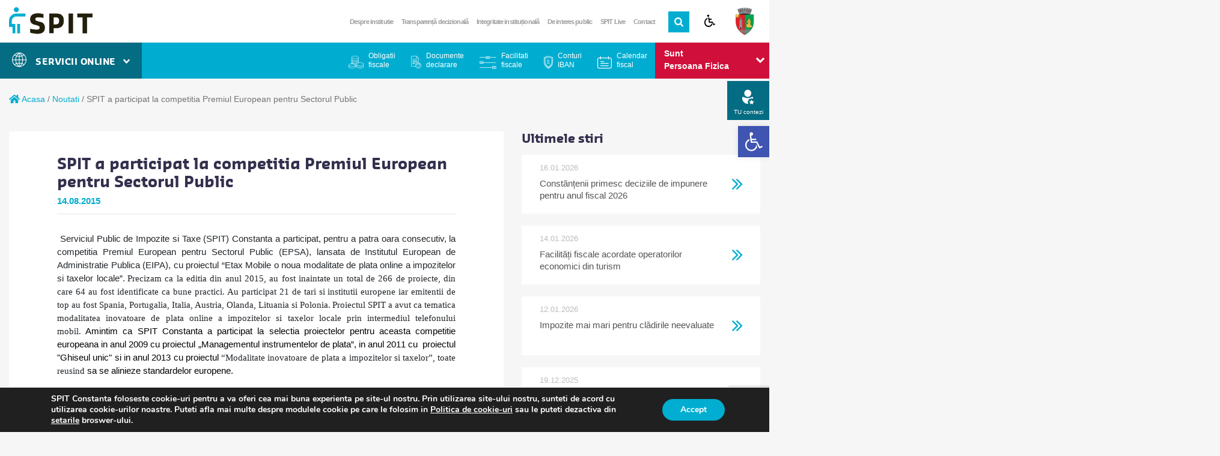

--- FILE ---
content_type: text/html; charset=UTF-8
request_url: https://www.spit-ct.ro/noutati/545-spit-a-participat-la-competitia-premiul-european-pentru-sectorul-public/
body_size: 21281
content:
<!doctype html>
<html lang="ro-RO">

<head><style>img.lazy{min-height:1px}</style><link rel="preload" href="https://www.spit-ct.ro/wp-content/plugins/w3-total-cache/pub/js/lazyload.min.js" as="script">
    <meta charset="UTF-8">
    <meta name="viewport" content="width=device-width, initial-scale=1, shrink-to-fit=no">

    <meta name='robots' content='index, follow, max-image-preview:large, max-snippet:-1, max-video-preview:-1' />

	<!-- This site is optimized with the Yoast SEO plugin v23.1 - https://yoast.com/wordpress/plugins/seo/ -->
	<title>SPIT a participat la competitia Premiul European pentru Sectorul Public 14.08.2015 - SPIT CT</title>
	<meta name="description" content="&nbsp;Serviciul Public de Impozite si Taxe (SPIT) Constanta a participat, pentru a patra oara consecutiv, la competitia Premiul European pentru Sectorul" />
	<link rel="canonical" href="https://www.spit-ct.ro/noutati/545-spit-a-participat-la-competitia-premiul-european-pentru-sectorul-public/" />
	<meta property="og:locale" content="ro_RO" />
	<meta property="og:type" content="article" />
	<meta property="og:title" content="SPIT a participat la competitia Premiul European pentru Sectorul Public 14.08.2015 - SPIT CT" />
	<meta property="og:description" content="&nbsp;Serviciul Public de Impozite si Taxe (SPIT) Constanta a participat, pentru a patra oara consecutiv, la competitia Premiul European pentru Sectorul" />
	<meta property="og:url" content="https://www.spit-ct.ro/noutati/545-spit-a-participat-la-competitia-premiul-european-pentru-sectorul-public/" />
	<meta property="og:site_name" content="SPIT CT" />
	<meta property="article:publisher" content="https://www.facebook.com/spitct.ro/" />
	<meta property="article:published_time" content="2015-08-13T21:00:00+00:00" />
	<meta property="og:image" content="https://www.spit-ct.ro/wp-content/uploads/2020/03/Untitled-1.png" />
	<meta property="og:image:width" content="1200" />
	<meta property="og:image:height" content="564" />
	<meta property="og:image:type" content="image/png" />
	<meta name="author" content="admin@evx" />
	<meta name="twitter:card" content="summary_large_image" />
	<meta name="twitter:label1" content="Scris de" />
	<meta name="twitter:data1" content="admin@evx" />
	<meta name="twitter:label2" content="Timp estimat pentru citire" />
	<meta name="twitter:data2" content="1 minut" />
	<script type="application/ld+json" class="yoast-schema-graph">{"@context":"https://schema.org","@graph":[{"@type":"Article","@id":"https://www.spit-ct.ro/noutati/545-spit-a-participat-la-competitia-premiul-european-pentru-sectorul-public/#article","isPartOf":{"@id":"https://www.spit-ct.ro/noutati/545-spit-a-participat-la-competitia-premiul-european-pentru-sectorul-public/"},"author":{"name":"admin@evx","@id":"https://www.spit-ct.ro/#/schema/person/b39a1a22172223e3af590aa1fcb2f80b"},"headline":"SPIT a participat la competitia Premiul European pentru Sectorul Public","datePublished":"2015-08-13T21:00:00+00:00","dateModified":"2015-08-13T21:00:00+00:00","mainEntityOfPage":{"@id":"https://www.spit-ct.ro/noutati/545-spit-a-participat-la-competitia-premiul-european-pentru-sectorul-public/"},"wordCount":179,"publisher":{"@id":"https://www.spit-ct.ro/#organization"},"articleSection":["Noutati"],"inLanguage":"ro-RO"},{"@type":"WebPage","@id":"https://www.spit-ct.ro/noutati/545-spit-a-participat-la-competitia-premiul-european-pentru-sectorul-public/","url":"https://www.spit-ct.ro/noutati/545-spit-a-participat-la-competitia-premiul-european-pentru-sectorul-public/","name":"SPIT a participat la competitia Premiul European pentru Sectorul Public 14.08.2015 - SPIT CT","isPartOf":{"@id":"https://www.spit-ct.ro/#website"},"datePublished":"2015-08-13T21:00:00+00:00","dateModified":"2015-08-13T21:00:00+00:00","description":"&nbsp;Serviciul Public de Impozite si Taxe (SPIT) Constanta a participat, pentru a patra oara consecutiv, la competitia Premiul European pentru Sectorul","breadcrumb":{"@id":"https://www.spit-ct.ro/noutati/545-spit-a-participat-la-competitia-premiul-european-pentru-sectorul-public/#breadcrumb"},"inLanguage":"ro-RO","potentialAction":[{"@type":"ReadAction","target":["https://www.spit-ct.ro/noutati/545-spit-a-participat-la-competitia-premiul-european-pentru-sectorul-public/"]}]},{"@type":"BreadcrumbList","@id":"https://www.spit-ct.ro/noutati/545-spit-a-participat-la-competitia-premiul-european-pentru-sectorul-public/#breadcrumb","itemListElement":[{"@type":"ListItem","position":1,"name":"Acasa","item":"https://www.spit-ct.ro/"},{"@type":"ListItem","position":2,"name":"Noutati","item":"https://www.spit-ct.ro/noutati/"},{"@type":"ListItem","position":3,"name":"SPIT a participat la competitia Premiul European pentru Sectorul Public"}]},{"@type":"WebSite","@id":"https://www.spit-ct.ro/#website","url":"https://www.spit-ct.ro/","name":"SPIT CT","description":"SPIT: Serviciul Public de Impozite si Taxe Constanta","publisher":{"@id":"https://www.spit-ct.ro/#organization"},"potentialAction":[{"@type":"SearchAction","target":{"@type":"EntryPoint","urlTemplate":"https://www.spit-ct.ro/?s={search_term_string}"},"query-input":"required name=search_term_string"}],"inLanguage":"ro-RO"},{"@type":"Organization","@id":"https://www.spit-ct.ro/#organization","name":"SPIT Constanta","url":"https://www.spit-ct.ro/","logo":{"@type":"ImageObject","inLanguage":"ro-RO","@id":"https://www.spit-ct.ro/#/schema/logo/image/","url":"https://www.spit-ct.ro/wp-content/uploads/2018/10/logo-SPIT.png","contentUrl":"https://www.spit-ct.ro/wp-content/uploads/2018/10/logo-SPIT.png","width":871,"height":300,"caption":"SPIT Constanta"},"image":{"@id":"https://www.spit-ct.ro/#/schema/logo/image/"},"sameAs":["https://www.facebook.com/spitct.ro/"]},{"@type":"Person","@id":"https://www.spit-ct.ro/#/schema/person/b39a1a22172223e3af590aa1fcb2f80b","name":"admin@evx"}]}</script>
	<!-- / Yoast SEO plugin. -->


<link rel='dns-prefetch' href='//ajax.googleapis.com' />
<link rel='dns-prefetch' href='//www.spit-ct.ro' />
<link rel='dns-prefetch' href='//cdnjs.cloudflare.com' />
<link rel='stylesheet' id='wp-block-library-css' href='https://www.spit-ct.ro/wp-includes/css/dist/block-library/style.css?ver=6870f4d8c4a4953f821d604b9b6515f3' type='text/css' media='all' />
<style id='classic-theme-styles-inline-css' type='text/css'>
/**
 * These rules are needed for backwards compatibility.
 * They should match the button element rules in the base theme.json file.
 */
.wp-block-button__link {
	color: #ffffff;
	background-color: #32373c;
	border-radius: 9999px; /* 100% causes an oval, but any explicit but really high value retains the pill shape. */

	/* This needs a low specificity so it won't override the rules from the button element if defined in theme.json. */
	box-shadow: none;
	text-decoration: none;

	/* The extra 2px are added to size solids the same as the outline versions.*/
	padding: calc(0.667em + 2px) calc(1.333em + 2px);

	font-size: 1.125em;
}

.wp-block-file__button {
	background: #32373c;
	color: #ffffff;
	text-decoration: none;
}

</style>
<style id='global-styles-inline-css' type='text/css'>
:root{--wp--preset--aspect-ratio--square: 1;--wp--preset--aspect-ratio--4-3: 4/3;--wp--preset--aspect-ratio--3-4: 3/4;--wp--preset--aspect-ratio--3-2: 3/2;--wp--preset--aspect-ratio--2-3: 2/3;--wp--preset--aspect-ratio--16-9: 16/9;--wp--preset--aspect-ratio--9-16: 9/16;--wp--preset--color--black: #000000;--wp--preset--color--cyan-bluish-gray: #abb8c3;--wp--preset--color--white: #ffffff;--wp--preset--color--pale-pink: #f78da7;--wp--preset--color--vivid-red: #cf2e2e;--wp--preset--color--luminous-vivid-orange: #ff6900;--wp--preset--color--luminous-vivid-amber: #fcb900;--wp--preset--color--light-green-cyan: #7bdcb5;--wp--preset--color--vivid-green-cyan: #00d084;--wp--preset--color--pale-cyan-blue: #8ed1fc;--wp--preset--color--vivid-cyan-blue: #0693e3;--wp--preset--color--vivid-purple: #9b51e0;--wp--preset--gradient--vivid-cyan-blue-to-vivid-purple: linear-gradient(135deg,rgba(6,147,227,1) 0%,rgb(155,81,224) 100%);--wp--preset--gradient--light-green-cyan-to-vivid-green-cyan: linear-gradient(135deg,rgb(122,220,180) 0%,rgb(0,208,130) 100%);--wp--preset--gradient--luminous-vivid-amber-to-luminous-vivid-orange: linear-gradient(135deg,rgba(252,185,0,1) 0%,rgba(255,105,0,1) 100%);--wp--preset--gradient--luminous-vivid-orange-to-vivid-red: linear-gradient(135deg,rgba(255,105,0,1) 0%,rgb(207,46,46) 100%);--wp--preset--gradient--very-light-gray-to-cyan-bluish-gray: linear-gradient(135deg,rgb(238,238,238) 0%,rgb(169,184,195) 100%);--wp--preset--gradient--cool-to-warm-spectrum: linear-gradient(135deg,rgb(74,234,220) 0%,rgb(151,120,209) 20%,rgb(207,42,186) 40%,rgb(238,44,130) 60%,rgb(251,105,98) 80%,rgb(254,248,76) 100%);--wp--preset--gradient--blush-light-purple: linear-gradient(135deg,rgb(255,206,236) 0%,rgb(152,150,240) 100%);--wp--preset--gradient--blush-bordeaux: linear-gradient(135deg,rgb(254,205,165) 0%,rgb(254,45,45) 50%,rgb(107,0,62) 100%);--wp--preset--gradient--luminous-dusk: linear-gradient(135deg,rgb(255,203,112) 0%,rgb(199,81,192) 50%,rgb(65,88,208) 100%);--wp--preset--gradient--pale-ocean: linear-gradient(135deg,rgb(255,245,203) 0%,rgb(182,227,212) 50%,rgb(51,167,181) 100%);--wp--preset--gradient--electric-grass: linear-gradient(135deg,rgb(202,248,128) 0%,rgb(113,206,126) 100%);--wp--preset--gradient--midnight: linear-gradient(135deg,rgb(2,3,129) 0%,rgb(40,116,252) 100%);--wp--preset--font-size--small: 13px;--wp--preset--font-size--medium: 20px;--wp--preset--font-size--large: 36px;--wp--preset--font-size--x-large: 42px;--wp--preset--spacing--20: 0.44rem;--wp--preset--spacing--30: 0.67rem;--wp--preset--spacing--40: 1rem;--wp--preset--spacing--50: 1.5rem;--wp--preset--spacing--60: 2.25rem;--wp--preset--spacing--70: 3.38rem;--wp--preset--spacing--80: 5.06rem;--wp--preset--shadow--natural: 6px 6px 9px rgba(0, 0, 0, 0.2);--wp--preset--shadow--deep: 12px 12px 50px rgba(0, 0, 0, 0.4);--wp--preset--shadow--sharp: 6px 6px 0px rgba(0, 0, 0, 0.2);--wp--preset--shadow--outlined: 6px 6px 0px -3px rgba(255, 255, 255, 1), 6px 6px rgba(0, 0, 0, 1);--wp--preset--shadow--crisp: 6px 6px 0px rgba(0, 0, 0, 1);}:where(.is-layout-flex){gap: 0.5em;}:where(.is-layout-grid){gap: 0.5em;}body .is-layout-flex{display: flex;}.is-layout-flex{flex-wrap: wrap;align-items: center;}.is-layout-flex > :is(*, div){margin: 0;}body .is-layout-grid{display: grid;}.is-layout-grid > :is(*, div){margin: 0;}:where(.wp-block-columns.is-layout-flex){gap: 2em;}:where(.wp-block-columns.is-layout-grid){gap: 2em;}:where(.wp-block-post-template.is-layout-flex){gap: 1.25em;}:where(.wp-block-post-template.is-layout-grid){gap: 1.25em;}.has-black-color{color: var(--wp--preset--color--black) !important;}.has-cyan-bluish-gray-color{color: var(--wp--preset--color--cyan-bluish-gray) !important;}.has-white-color{color: var(--wp--preset--color--white) !important;}.has-pale-pink-color{color: var(--wp--preset--color--pale-pink) !important;}.has-vivid-red-color{color: var(--wp--preset--color--vivid-red) !important;}.has-luminous-vivid-orange-color{color: var(--wp--preset--color--luminous-vivid-orange) !important;}.has-luminous-vivid-amber-color{color: var(--wp--preset--color--luminous-vivid-amber) !important;}.has-light-green-cyan-color{color: var(--wp--preset--color--light-green-cyan) !important;}.has-vivid-green-cyan-color{color: var(--wp--preset--color--vivid-green-cyan) !important;}.has-pale-cyan-blue-color{color: var(--wp--preset--color--pale-cyan-blue) !important;}.has-vivid-cyan-blue-color{color: var(--wp--preset--color--vivid-cyan-blue) !important;}.has-vivid-purple-color{color: var(--wp--preset--color--vivid-purple) !important;}.has-black-background-color{background-color: var(--wp--preset--color--black) !important;}.has-cyan-bluish-gray-background-color{background-color: var(--wp--preset--color--cyan-bluish-gray) !important;}.has-white-background-color{background-color: var(--wp--preset--color--white) !important;}.has-pale-pink-background-color{background-color: var(--wp--preset--color--pale-pink) !important;}.has-vivid-red-background-color{background-color: var(--wp--preset--color--vivid-red) !important;}.has-luminous-vivid-orange-background-color{background-color: var(--wp--preset--color--luminous-vivid-orange) !important;}.has-luminous-vivid-amber-background-color{background-color: var(--wp--preset--color--luminous-vivid-amber) !important;}.has-light-green-cyan-background-color{background-color: var(--wp--preset--color--light-green-cyan) !important;}.has-vivid-green-cyan-background-color{background-color: var(--wp--preset--color--vivid-green-cyan) !important;}.has-pale-cyan-blue-background-color{background-color: var(--wp--preset--color--pale-cyan-blue) !important;}.has-vivid-cyan-blue-background-color{background-color: var(--wp--preset--color--vivid-cyan-blue) !important;}.has-vivid-purple-background-color{background-color: var(--wp--preset--color--vivid-purple) !important;}.has-black-border-color{border-color: var(--wp--preset--color--black) !important;}.has-cyan-bluish-gray-border-color{border-color: var(--wp--preset--color--cyan-bluish-gray) !important;}.has-white-border-color{border-color: var(--wp--preset--color--white) !important;}.has-pale-pink-border-color{border-color: var(--wp--preset--color--pale-pink) !important;}.has-vivid-red-border-color{border-color: var(--wp--preset--color--vivid-red) !important;}.has-luminous-vivid-orange-border-color{border-color: var(--wp--preset--color--luminous-vivid-orange) !important;}.has-luminous-vivid-amber-border-color{border-color: var(--wp--preset--color--luminous-vivid-amber) !important;}.has-light-green-cyan-border-color{border-color: var(--wp--preset--color--light-green-cyan) !important;}.has-vivid-green-cyan-border-color{border-color: var(--wp--preset--color--vivid-green-cyan) !important;}.has-pale-cyan-blue-border-color{border-color: var(--wp--preset--color--pale-cyan-blue) !important;}.has-vivid-cyan-blue-border-color{border-color: var(--wp--preset--color--vivid-cyan-blue) !important;}.has-vivid-purple-border-color{border-color: var(--wp--preset--color--vivid-purple) !important;}.has-vivid-cyan-blue-to-vivid-purple-gradient-background{background: var(--wp--preset--gradient--vivid-cyan-blue-to-vivid-purple) !important;}.has-light-green-cyan-to-vivid-green-cyan-gradient-background{background: var(--wp--preset--gradient--light-green-cyan-to-vivid-green-cyan) !important;}.has-luminous-vivid-amber-to-luminous-vivid-orange-gradient-background{background: var(--wp--preset--gradient--luminous-vivid-amber-to-luminous-vivid-orange) !important;}.has-luminous-vivid-orange-to-vivid-red-gradient-background{background: var(--wp--preset--gradient--luminous-vivid-orange-to-vivid-red) !important;}.has-very-light-gray-to-cyan-bluish-gray-gradient-background{background: var(--wp--preset--gradient--very-light-gray-to-cyan-bluish-gray) !important;}.has-cool-to-warm-spectrum-gradient-background{background: var(--wp--preset--gradient--cool-to-warm-spectrum) !important;}.has-blush-light-purple-gradient-background{background: var(--wp--preset--gradient--blush-light-purple) !important;}.has-blush-bordeaux-gradient-background{background: var(--wp--preset--gradient--blush-bordeaux) !important;}.has-luminous-dusk-gradient-background{background: var(--wp--preset--gradient--luminous-dusk) !important;}.has-pale-ocean-gradient-background{background: var(--wp--preset--gradient--pale-ocean) !important;}.has-electric-grass-gradient-background{background: var(--wp--preset--gradient--electric-grass) !important;}.has-midnight-gradient-background{background: var(--wp--preset--gradient--midnight) !important;}.has-small-font-size{font-size: var(--wp--preset--font-size--small) !important;}.has-medium-font-size{font-size: var(--wp--preset--font-size--medium) !important;}.has-large-font-size{font-size: var(--wp--preset--font-size--large) !important;}.has-x-large-font-size{font-size: var(--wp--preset--font-size--x-large) !important;}
:where(.wp-block-post-template.is-layout-flex){gap: 1.25em;}:where(.wp-block-post-template.is-layout-grid){gap: 1.25em;}
:where(.wp-block-columns.is-layout-flex){gap: 2em;}:where(.wp-block-columns.is-layout-grid){gap: 2em;}
:root :where(.wp-block-pullquote){font-size: 1.5em;line-height: 1.6;}
</style>
<link rel='stylesheet' id='wpgs-styles1-css' href='https://www.spit-ct.ro/wp-content/plugins/gspeech/includes/css/gspeech.css?ver=3.4.11' type='text/css' media='all' />
<link rel='stylesheet' id='wpgs-styles2-css' href='https://www.spit-ct.ro/wp-content/plugins/gspeech/includes/css/the-tooltip.css?ver=3.4.11' type='text/css' media='all' />
<link rel='stylesheet' id='evx-style-vendors-css' href='https://www.spit-ct.ro/wp-content/themes/evx/css/vendor.css' type='text/css' media='all' />
<link rel='stylesheet' id='evx-style-css' href='https://www.spit-ct.ro/wp-content/themes/evx/css/main.css' type='text/css' media='all' />
<link rel='stylesheet' id='evx-select2-style-css' href='https://www.spit-ct.ro/wp-content/themes/evx/assets/libs/select2/css/select2.min.css' type='text/css' media='all' />
<link rel='stylesheet' id='evx-select2-theme-css' href='https://www.spit-ct.ro/wp-content/themes/evx/assets/libs/select2/themes/select2-bootstrap4.min.css' type='text/css' media='all' />
<link rel='stylesheet' id='evx-questionnaire-form-style-css' href='https://www.spit-ct.ro/wp-content/themes/evx/inc/questionnaires/assets/css/questionnaire-form.css?ver=1.0.0' type='text/css' media='all' />
<link rel='stylesheet' id='pojo-a11y-css' href='https://www.spit-ct.ro/wp-content/plugins/pojo-accessibility/assets/css/style.min.css?ver=1.0.0' type='text/css' media='all' />
<link rel='stylesheet' id='cf7cf-style-css' href='https://www.spit-ct.ro/wp-content/plugins/cf7-conditional-fields/style.css?ver=2.4.14' type='text/css' media='all' />
<link rel='stylesheet' id='moove_gdpr_frontend-css' href='https://www.spit-ct.ro/wp-content/plugins/gdpr-cookie-compliance/dist/styles/gdpr-main.css?ver=4.15.2' type='text/css' media='all' />
<style id='moove_gdpr_frontend-inline-css' type='text/css'>
#moove_gdpr_cookie_modal,#moove_gdpr_cookie_info_bar,.gdpr_cookie_settings_shortcode_content{font-family:Nunito,sans-serif}#moove_gdpr_save_popup_settings_button{background-color:#373737;color:#fff}#moove_gdpr_save_popup_settings_button:hover{background-color:#000}#moove_gdpr_cookie_info_bar .moove-gdpr-info-bar-container .moove-gdpr-info-bar-content a.mgbutton,#moove_gdpr_cookie_info_bar .moove-gdpr-info-bar-container .moove-gdpr-info-bar-content button.mgbutton{background-color:#01add0}#moove_gdpr_cookie_modal .moove-gdpr-modal-content .moove-gdpr-modal-footer-content .moove-gdpr-button-holder a.mgbutton,#moove_gdpr_cookie_modal .moove-gdpr-modal-content .moove-gdpr-modal-footer-content .moove-gdpr-button-holder button.mgbutton,.gdpr_cookie_settings_shortcode_content .gdpr-shr-button.button-green{background-color:#01add0;border-color:#01add0}#moove_gdpr_cookie_modal .moove-gdpr-modal-content .moove-gdpr-modal-footer-content .moove-gdpr-button-holder a.mgbutton:hover,#moove_gdpr_cookie_modal .moove-gdpr-modal-content .moove-gdpr-modal-footer-content .moove-gdpr-button-holder button.mgbutton:hover,.gdpr_cookie_settings_shortcode_content .gdpr-shr-button.button-green:hover{background-color:#fff;color:#01add0}#moove_gdpr_cookie_modal .moove-gdpr-modal-content .moove-gdpr-modal-close i,#moove_gdpr_cookie_modal .moove-gdpr-modal-content .moove-gdpr-modal-close span.gdpr-icon{background-color:#01add0;border:1px solid #01add0}#moove_gdpr_cookie_info_bar span.change-settings-button.focus-g,#moove_gdpr_cookie_info_bar span.change-settings-button:focus,#moove_gdpr_cookie_info_bar button.change-settings-button.focus-g,#moove_gdpr_cookie_info_bar button.change-settings-button:focus{-webkit-box-shadow:0 0 1px 3px #01add0;-moz-box-shadow:0 0 1px 3px #01add0;box-shadow:0 0 1px 3px #01add0}#moove_gdpr_cookie_modal .moove-gdpr-modal-content .moove-gdpr-modal-close i:hover,#moove_gdpr_cookie_modal .moove-gdpr-modal-content .moove-gdpr-modal-close span.gdpr-icon:hover,#moove_gdpr_cookie_info_bar span[data-href]>u.change-settings-button{color:#01add0}#moove_gdpr_cookie_modal .moove-gdpr-modal-content .moove-gdpr-modal-left-content #moove-gdpr-menu li.menu-item-selected a span.gdpr-icon,#moove_gdpr_cookie_modal .moove-gdpr-modal-content .moove-gdpr-modal-left-content #moove-gdpr-menu li.menu-item-selected button span.gdpr-icon{color:inherit}#moove_gdpr_cookie_modal .moove-gdpr-modal-content .moove-gdpr-modal-left-content #moove-gdpr-menu li a span.gdpr-icon,#moove_gdpr_cookie_modal .moove-gdpr-modal-content .moove-gdpr-modal-left-content #moove-gdpr-menu li button span.gdpr-icon{color:inherit}#moove_gdpr_cookie_modal .gdpr-acc-link{line-height:0;font-size:0;color:transparent;position:absolute}#moove_gdpr_cookie_modal .moove-gdpr-modal-content .moove-gdpr-modal-close:hover i,#moove_gdpr_cookie_modal .moove-gdpr-modal-content .moove-gdpr-modal-left-content #moove-gdpr-menu li a,#moove_gdpr_cookie_modal .moove-gdpr-modal-content .moove-gdpr-modal-left-content #moove-gdpr-menu li button,#moove_gdpr_cookie_modal .moove-gdpr-modal-content .moove-gdpr-modal-left-content #moove-gdpr-menu li button i,#moove_gdpr_cookie_modal .moove-gdpr-modal-content .moove-gdpr-modal-left-content #moove-gdpr-menu li a i,#moove_gdpr_cookie_modal .moove-gdpr-modal-content .moove-gdpr-tab-main .moove-gdpr-tab-main-content a:hover,#moove_gdpr_cookie_info_bar.moove-gdpr-dark-scheme .moove-gdpr-info-bar-container .moove-gdpr-info-bar-content a.mgbutton:hover,#moove_gdpr_cookie_info_bar.moove-gdpr-dark-scheme .moove-gdpr-info-bar-container .moove-gdpr-info-bar-content button.mgbutton:hover,#moove_gdpr_cookie_info_bar.moove-gdpr-dark-scheme .moove-gdpr-info-bar-container .moove-gdpr-info-bar-content a:hover,#moove_gdpr_cookie_info_bar.moove-gdpr-dark-scheme .moove-gdpr-info-bar-container .moove-gdpr-info-bar-content button:hover,#moove_gdpr_cookie_info_bar.moove-gdpr-dark-scheme .moove-gdpr-info-bar-container .moove-gdpr-info-bar-content span.change-settings-button:hover,#moove_gdpr_cookie_info_bar.moove-gdpr-dark-scheme .moove-gdpr-info-bar-container .moove-gdpr-info-bar-content button.change-settings-button:hover,#moove_gdpr_cookie_info_bar.moove-gdpr-dark-scheme .moove-gdpr-info-bar-container .moove-gdpr-info-bar-content u.change-settings-button:hover,#moove_gdpr_cookie_info_bar span[data-href]>u.change-settings-button,#moove_gdpr_cookie_info_bar.moove-gdpr-dark-scheme .moove-gdpr-info-bar-container .moove-gdpr-info-bar-content a.mgbutton.focus-g,#moove_gdpr_cookie_info_bar.moove-gdpr-dark-scheme .moove-gdpr-info-bar-container .moove-gdpr-info-bar-content button.mgbutton.focus-g,#moove_gdpr_cookie_info_bar.moove-gdpr-dark-scheme .moove-gdpr-info-bar-container .moove-gdpr-info-bar-content a.focus-g,#moove_gdpr_cookie_info_bar.moove-gdpr-dark-scheme .moove-gdpr-info-bar-container .moove-gdpr-info-bar-content button.focus-g,#moove_gdpr_cookie_info_bar.moove-gdpr-dark-scheme .moove-gdpr-info-bar-container .moove-gdpr-info-bar-content a.mgbutton:focus,#moove_gdpr_cookie_info_bar.moove-gdpr-dark-scheme .moove-gdpr-info-bar-container .moove-gdpr-info-bar-content button.mgbutton:focus,#moove_gdpr_cookie_info_bar.moove-gdpr-dark-scheme .moove-gdpr-info-bar-container .moove-gdpr-info-bar-content a:focus,#moove_gdpr_cookie_info_bar.moove-gdpr-dark-scheme .moove-gdpr-info-bar-container .moove-gdpr-info-bar-content button:focus,#moove_gdpr_cookie_info_bar.moove-gdpr-dark-scheme .moove-gdpr-info-bar-container .moove-gdpr-info-bar-content span.change-settings-button.focus-g,span.change-settings-button:focus,button.change-settings-button.focus-g,button.change-settings-button:focus,#moove_gdpr_cookie_info_bar.moove-gdpr-dark-scheme .moove-gdpr-info-bar-container .moove-gdpr-info-bar-content u.change-settings-button.focus-g,#moove_gdpr_cookie_info_bar.moove-gdpr-dark-scheme .moove-gdpr-info-bar-container .moove-gdpr-info-bar-content u.change-settings-button:focus{color:#01add0}#moove_gdpr_cookie_modal.gdpr_lightbox-hide{display:none}
</style>
<script type="text/javascript" src="https://ajax.googleapis.com/ajax/libs/jquery/3.3.1/jquery.min.js?ver=3.3.1" id="jquery-js"></script>
<script type="text/javascript" src="https://www.spit-ct.ro/wp-content/plugins/gspeech/includes/js/color.js?ver=3.4.11" id="wpgs-script1-js"></script>
<script type="text/javascript" src="https://www.spit-ct.ro/wp-content/plugins/gspeech/includes/js/jQueryRotate.2.1.js?ver=3.4.11" id="wpgs-script2-js"></script>
<script type="text/javascript" src="https://www.spit-ct.ro/wp-content/plugins/gspeech/includes/js/easing.js?ver=3.4.11" id="wpgs-script3-js"></script>
<script type="text/javascript" src="https://www.spit-ct.ro/wp-content/plugins/gspeech/includes/js/mediaelement-and-player.min.js?ver=3.4.11" id="wpgs-script4-js"></script>
<script type="text/javascript" src="https://cdnjs.cloudflare.com/ajax/libs/jquery-migrate/3.0.1/jquery-migrate.min.js?ver=1" id="migrate-js"></script>
<meta name="theme-color" content="#00ADD0"><meta name="msapplication-navbutton-color" content="#00ADD0"><meta name="apple-mobile-web-app-capable" content="yes"><meta name="apple-mobile-web-app-status-bar-style" content="black-translucent">    <style>
        .search-highlight { background:transparent; font-weight:bold; color: black; }
    </style>
    <style type="text/css">
#pojo-a11y-toolbar .pojo-a11y-toolbar-toggle a{ background-color: #4054b2;	color: #ffffff;}
#pojo-a11y-toolbar .pojo-a11y-toolbar-overlay, #pojo-a11y-toolbar .pojo-a11y-toolbar-overlay ul.pojo-a11y-toolbar-items.pojo-a11y-links{ border-color: #4054b2;}
body.pojo-a11y-focusable a:focus{ outline-style: solid !important;	outline-width: 1px !important;	outline-color: #FF0000 !important;}
#pojo-a11y-toolbar{ top: 210px !important;}
#pojo-a11y-toolbar .pojo-a11y-toolbar-overlay{ background-color: #ffffff;}
#pojo-a11y-toolbar .pojo-a11y-toolbar-overlay ul.pojo-a11y-toolbar-items li.pojo-a11y-toolbar-item a, #pojo-a11y-toolbar .pojo-a11y-toolbar-overlay p.pojo-a11y-toolbar-title{ color: #333333;}
#pojo-a11y-toolbar .pojo-a11y-toolbar-overlay ul.pojo-a11y-toolbar-items li.pojo-a11y-toolbar-item a.active{ background-color: #4054b2;	color: #ffffff;}
@media (max-width: 767px) { #pojo-a11y-toolbar { top: 70px !important; } }</style><link rel="icon" href="https://www.spit-ct.ro/wp-content/uploads/2018/07/cropped-favicon-32x32.png" sizes="32x32" />
<link rel="icon" href="https://www.spit-ct.ro/wp-content/uploads/2018/07/cropped-favicon-192x192.png" sizes="192x192" />
<link rel="apple-touch-icon" href="https://www.spit-ct.ro/wp-content/uploads/2018/07/cropped-favicon-180x180.png" />
<meta name="msapplication-TileImage" content="https://www.spit-ct.ro/wp-content/uploads/2018/07/cropped-favicon-270x270.png" />
		<style type="text/css" id="wp-custom-css">
			.Programari-nou a:after{
	content:'NOU';
	font-size:12px;
	color:#df3333;
	position: relative;
  top: -5px;
	margin-left:4px;
}

.Programari-nou ul a:after{
	display:none;
}
.Feedback {
	z-index:9999!important;
}
.Header__primct{
	background: url(https://www.spit-ct.ro/wp-content/uploads/2024/07/Stema-Site-update.png) no-repeat center !important;
	background-size: contain !important;
}
.Navbar {
	background:#00ADD0;
}
.Documente__link {
	width:100%
}
.Page_legislatie li p {
	display:inline;
}
.parent-pageid-34508 .Page__content p, .parent-pageid-34508 .Page__content li{
	text-align:justify!important;
}
.parent-pageid-34508 .Page__content .segment:before{
	content: "\2022";
    color: #00ADD0;
    display: inline-block;
    margin-right: 1.5rem;
}
#popup .modal-content {
	  width: 76%;
    margin: 0 auto;
}
#popup {
	z-index:999999999;
}
@media (min-width: 900px) {
 #popup .modal-content {
	  width: 76%;
    margin: 0 auto;
}
}



		</style>
		    <!-- Google Tag Manager -->
<script>(function(w,d,s,l,i){w[l]=w[l]||[];w[l].push({'gtm.start':
new Date().getTime(),event:'gtm.js'});var f=d.getElementsByTagName(s)[0],
j=d.createElement(s),dl=l!='dataLayer'?'&l='+l:'';j.async=true;j.src=
'https://www.googletagmanager.com/gtm.js?id='+i+dl;f.parentNode.insertBefore(j,f);
})(window,document,'script','dataLayer','GTM-MRHGBVV');</script>
<!-- End Google Tag Manager -->
<meta name="google-site-verification" content="ORTBBRBG8TCyt6P4UIpoo0vHlCvTAf5pvO3P_4oUoEE" /></head>

<body class="post-template-default single 545-spit-a-participat-la-competitia-premiul-european-pentru-sectorul-public user-type-pf">

    <!-- Google Tag Manager (noscript) -->
<noscript><iframe src="https://www.googletagmanager.com/ns.html?id=GTM-MRHGBVV"
height="0" width="0" style="display:none;visibility:hidden"></iframe></noscript>
<!-- End Google Tag Manager (noscript) -->
    
    
    <header class="Header">
        <div class="Header__content">


            
            <a class="Header__logo" href="https://www.spit-ct.ro/" title="Pagina Principala"
                rel="home">
                <img class="img-fluid lazy" src="data:image/svg+xml,%3Csvg%20xmlns='http://www.w3.org/2000/svg'%20viewBox='0%200%20139%2048'%3E%3C/svg%3E" data-src="https://www.spit-ct.ro/wp-content/uploads/2018/07/logo-SPIT.png" alt="Header Logo" width="139" height="48" />
            </a>


            
            <a class="Header__primct clearfix" href="http://www.primaria-constanta.ro" title="Primaria Municipiului Constanta" rel="noopener" target="_blank"></a>


            
            <a class="Header__accesibilitate d-none d-lg-block" href="https://www.spit-ct.ro/wp-content/uploads/2020/03/accesibilitate.pdf" title="Accesibilitate" rel="noopener" target="_blank">
                <i class="icon-2"></i>
            </a>

            
            <button type="button" class="Header__searchToggle Header__searchToggle--desktop d-none d-lg-block">
                <i class="icon-56 text-secondary fz-20"></i>
            </button>


            
            <ul id="menu-header-meniu-top" class="Header__menu d-none d-lg-flex"><li id="menu-item-210"><a title="Despre institutie" href="https://www.spit-ct.ro/despre-institutie/">Despre institutie</a></li>
<li id="menu-item-34522"><a href="https://www.spit-ct.ro/transparenta-decizionala/proiecte-de-acte-normative-adoptate/">Transparență decizională</a></li>
<li id="menu-item-34547"><a href="https://www.spit-ct.ro/integritate-institutionala/">Integritate instituțională</a></li>
<li id="menu-item-2354"><a title="De interes public" href="https://www.spit-ct.ro/interes-public/">De interes public</a></li>
<li id="menu-item-146"><a title="SPIT Live" href="https://www.spit-ct.ro/spit-live/">SPIT Live</a></li>
<li id="menu-item-124"><a title="Contact" href="https://www.spit-ct.ro/contact/">Contact</a></li>
</ul>


            
            <div class="Header__search">
                <form role="search" method="get" action="https://www.spit-ct.ro/">
                    <div class="input-group">
                        <input name="s" type="text" class="form-control m-0" placeholder="Cauta in site" aria-label="Cauta in site">
                        <div class="input-group-append">
                            <button class="btn btn-primary" type="submit" title="Cauta in site">
                                <i class="icon-56"></i>
                            </button>
                        </div>
                    </div>
                </form>
            </div>


            
            <button type="button" class="Header__searchToggle d-lg-none">
                <i class="icon-56 text-secondary fz-20"></i>
            </button>


            
            <button type="button" class="Header__menuToggle d-lg-none">
                <i class="icon-66"></i>
                <span class="Header__menuText">MENIU</span>
            </button>
            <div id="menuClose" title="Navigatie Site"></div>
        </div>


        
        <div class="d-lg-none">
            <span class="Navbar__switch float-right" data-type="none">
    <span class="Navbar__switchWrap">
        <a href="javascript:;" title="Persoane Fizice" data-type="pf" class="" >
            <span class="d-none d-lg-inline">Sunt<br>Persoana Fizica</span>
            <span class="d-lg-none w-100">Sunt<br>P.&nbsp;F.<br>
            <span class="text-lighter d-lg-none" style="
            text-decoration: line-through;
        ">P.&nbsp;J.</span></span></a><a href="javascript:;" title="Persoane Juridice" data-type="pj" class="" >
            <span class="d-none d-lg-inline">Sunt<br>Persoana Juridica</span>
            <span class="d-lg-none w-100">Sunt<br>P.&nbsp;J.<br>
            <span class="text-lighter" style="
            text-decoration: line-through;
        ">P.&nbsp;F.</span></span></a>    </span>
    <i class="icon-57"></i>
</span>
        </div>
    </header>



    
    <div class="Navbar">
        <div class="Navbar__content">


            
            <div class="Navbar__menu">
                <a href="https://www.spit-ct.ro/servicii-online" class="Navbar__menu-btn text-uppercase ffserif" title="Servicii Online">
                    <i class="icon-30 fz-24 mr-10"></i> Servicii Online &nbsp;&nbsp;
                    <i class="icon-57 d-none d-lg-inline-block"></i>
                    <i class="icon-57 d-inline-block d-lg-none"></i>
                </a>

                
                <ul id="menu-header-meniu-servicii-online" class="Navbar__servicii"><li id="menu-item-165"><a title="Plata impozite" href="https://www.spit-ct.ro/plata-impozite/">Plata impozite si taxe</a></li>
<li id="menu-item-61" class="menu-item-has-children"><a title="Plata amenzi/alte taxe" href="#">Plata amenzi/alte taxe</a>
<ul class="sub-menu">
	<li id="menu-item-3294"><a href="https://etax.spit-ct.ro/AmenziOnline">Fara autentificare</a></li>
	<li id="menu-item-3293"><a href="https://etax.spit-ct.ro/Autentificare.aspx#tabAutentificare">Cu autentificare</a></li>
</ul>
</li>
<li id="menu-item-16938"><a href="https://www.spit-ct.ro/modalitati-de-plata/">Modalitati de plata</a></li>
<li id="menu-item-49300" class="menu-item-has-children"><a href="#">Declaratii fiscale</a>
<ul class="sub-menu">
	<li id="menu-item-3292"><a href="https://etax.spit-ct.ro/">Autentificare</a></li>
</ul>
</li>
<li id="menu-item-142"><a title="Certificat fiscal" href="https://www.spit-ct.ro/certificat-fiscal/">Certificat fiscal cu autentificare</a></li>
<li id="menu-item-7048" class="Programari-nou menu-item-has-children"><a href="#">Programarea la ghișee</a>
<ul class="sub-menu">
	<li id="menu-item-7050"><a href="https://etax.spit-ct.ro/Autentificare.aspx#tabProgramariOnline">Fara autentificare</a></li>
	<li id="menu-item-7049"><a href="https://etax.spit-ct.ro/Autentificare.aspx">Cu autentificare</a></li>
</ul>
</li>
<li id="menu-item-3331" class="menu-item-has-children"><a href="#">Verifica document emis</a>
<ul class="sub-menu">
	<li id="menu-item-65"><a title="Verifica certificat fiscal" href="https://etax.spit-ct.ro/Autentificare.aspx#tabCertificatFiscal">Verifica certificat fiscal</a></li>
	<li id="menu-item-66"><a title="Verifica autorizatii circulatie" href="https://etax.spit-ct.ro/Autentificare.aspx#tabAutorizatieCirculatie">Verifica autorizatii circulatie</a></li>
	<li id="menu-item-3333"><a href="https://etax.spit-ct.ro/Autentificare.aspx#tabAutorizatieParcare">Verifica autorizatie parcare</a></li>
</ul>
</li>
<li id="menu-item-177"><a title="Afla unde este cererea ta" href="https://www.spit-ct.ro/locatie-cerere/">Afla unde este cererea ta</a></li>
<li id="menu-item-178"><a title="Inscriere in audienta" href="https://www.spit-ct.ro/inscriere-in-audienta/">Inscriere in audienta</a></li>
</ul>

                
                <ul id="menu-header-meniu-top-1" class="Header__menu d-lg-none"><li><a title="Despre institutie" href="https://www.spit-ct.ro/despre-institutie/">Despre institutie</a></li>
<li><a href="https://www.spit-ct.ro/transparenta-decizionala/proiecte-de-acte-normative-adoptate/">Transparență decizională</a></li>
<li><a href="https://www.spit-ct.ro/integritate-institutionala/">Integritate instituțională</a></li>
<li><a title="De interes public" href="https://www.spit-ct.ro/interes-public/">De interes public</a></li>
<li><a title="SPIT Live" href="https://www.spit-ct.ro/spit-live/">SPIT Live</a></li>
<li><a title="Contact" href="https://www.spit-ct.ro/contact/">Contact</a></li>
</ul>            </div>


            
            <div class="d-none d-lg-block">
                <span class="Navbar__switch float-right" data-type="none">
    <span class="Navbar__switchWrap">
        <a href="javascript:;" title="Persoane Fizice" data-type="pf" class="" >
            <span class="d-none d-lg-inline">Sunt<br>Persoana Fizica</span>
            <span class="d-lg-none w-100">Sunt<br>P.&nbsp;F.<br>
            <span class="text-lighter d-lg-none" style="
            text-decoration: line-through;
        ">P.&nbsp;J.</span></span></a><a href="javascript:;" title="Persoane Juridice" data-type="pj" class="" >
            <span class="d-none d-lg-inline">Sunt<br>Persoana Juridica</span>
            <span class="d-lg-none w-100">Sunt<br>P.&nbsp;J.<br>
            <span class="text-lighter" style="
            text-decoration: line-through;
        ">P.&nbsp;F.</span></span></a>    </span>
    <i class="icon-57"></i>
</span>
            </div>


            
            <ul id="menu-header-meniu-principal-pf" class="Navbar__items Navbar__items--pf float-lg-right  clearfix"><li id="menu-item-122" class="Navbar__item coins"><a title="Obligatii Fiscale" href="https://www.spit-ct.ro/obligatii-fiscale-persoane-fizice/">Obligatii <br/>fiscale</a></li>
<li id="menu-item-476" class="Navbar__item docs"><a title="Documente declarare" href="https://www.spit-ct.ro/documente-declarare-persoane-fizice/">Documente <br/>declarare</a></li>
<li id="menu-item-1954" class="Navbar__item sliders"><a title="Facilitati fiscale" href="https://www.spit-ct.ro/facilitati-si-scutiri-fiscale-persoane-fizice/">Facilitati <br/>fiscale</a></li>
<li id="menu-item-205" class="Navbar__item dollar"><a title="Cont IBAN" href="https://www.spit-ct.ro/conturi-iban-persoane-fizice/">Conturi <br/>IBAN</a></li>
<li id="menu-item-3232" class="Navbar__item calendar"><a href="https://www.spit-ct.ro/calendar-fiscal-persoane-fizice/">Calendar <br/>fiscal</a></li>
</ul><ul id="menu-header-meniu-principal-pj" class="Navbar__items Navbar__items--pj float-lg-right  clearfix"><li id="menu-item-1937" class="Navbar__item coins"><a title="Obligatii fiscale" href="https://www.spit-ct.ro/obligatii-fiscale-persoane-juridice/">Obligatii <br/>fiscale</a></li>
<li id="menu-item-1936" class="Navbar__item docs"><a title="Documente declarare" href="https://www.spit-ct.ro/documente-declarare-persoane-juridice/">Documente <br/>declarare</a></li>
<li id="menu-item-1955" class="Navbar__item sliders"><a title="Facilitati fiscale" href="https://www.spit-ct.ro/facilitati-si-scutiri-fiscale-persoane-juridice/">Facilitati <br/>fiscale</a></li>
<li id="menu-item-1939" class="Navbar__item dollar"><a title="Conturi IBAN" href="https://www.spit-ct.ro/conturi-iban-persoane-juridice/">Conturi <br/>IBAN</a></li>
<li id="menu-item-3231" class="Navbar__item calendar"><a href="https://www.spit-ct.ro/calendar-fiscal-persoane-juridice/">Calendar <br/>fiscal</a></li>
</ul>
        </div>
    </div>
<div class="Page Page_singleArticle">
    <div class="container">

        <div class="Breadcrumbs"><span><span><a href="https://www.spit-ct.ro/"><i class="icon-64"></i> Acasa</a></span> / <span><a href="https://www.spit-ct.ro/noutati/">Noutati</a></span> / <span class="breadcrumb_last" aria-current="page">SPIT a participat la competitia Premiul European pentru Sectorul Public</span></span></div>
        <div class="row">
            <div class="col-md-8">
                <div class="Page__content bg-white">

                
<article id="post-1705" class="post-1705 post type-post status-publish format-standard hentry category-noutati">
	<header class="entry-header">
		<h1 class="text-secondary">SPIT a participat la competitia Premiul European pentru Sectorul Public</h1>			<div class="entry-meta">
				<strong class="text-primary">14.08.2015</strong>
			</div>
			</header>

    <hr class="mb-20 mb-md-30">

	
	<div style="margin:0in;margin-bottom:.0001pt;text-align:justify;text-indent:0in">&nbsp;<span style="text-align: justify; font-size: 11pt; font-family: Verdana, sans-serif;">Serviciul Public de Impozite si Taxe (SPIT) Constanta a participat, pentru a patra oara consecutiv, la competitia </span><span style="text-align: justify; font-size: 11pt; font-family: Verdana, sans-serif;">Premiul European pentru Sectorul Public (EPSA), lansata de Institutul European de Administratie Publica (EIPA), cu proiectul &ldquo;Etax Mobile o noua modalitate de plata online a impozitelor si taxelor locale&rdquo;.<br /></span><span style="font-size:8.0pt;font-family:&quot;Verdana&quot;,&quot;sans-serif&quot;;mso-bidi-font-family:Tahoma">&nbsp;<br /></span><span style="font-size:11.0pt;font-family:&quot;Verdana&quot;,&quot;sans-serif&quot;">Precizam ca la editia din anul 2015, au fost inaintate un total de 266 de proiecte, din care 64 au fost identificate ca bune practici. Au participat 21 de tari si institutii europene iar emitentii de top au fost Spania, Portugalia, Italia, Austria, Olanda, Lituania si Polonia.<br /></span><span style="font-size:8.0pt;font-family:&quot;Verdana&quot;,&quot;sans-serif&quot;;mso-bidi-font-family:Tahoma">&nbsp;<br /></span><span style="font-size:11.0pt;font-family:&quot;Verdana&quot;,&quot;sans-serif&quot;">Proiectul SPIT a avut ca tematica modalitatea inovatoare de plata online a impozitelor si taxelor locale prin intermediul telefonului mobil.<br /></span><span style="font-size:8.0pt;font-family:&quot;Verdana&quot;,&quot;sans-serif&quot;">&nbsp;<br /></span><span style="font-size: 11pt; font-family: Verdana, sans-serif; color: black; background-image: initial; background-attachment: initial; background-size: initial; background-origin: initial; background-clip: initial; background-position: initial; background-repeat: initial;">Amintim ca SPIT Constanta a participat la selectia proiectelor pentru aceasta competitie europeana in anul 2009 cu proiectul &bdquo;Managementul instrumentelor de plata&rdquo;, in anul 2011 cu <span class="apple-converted-space">&nbsp;proiectul </span>&quot;Ghiseul unic&quot; si in anul 2013 cu proiectul </span><span style="font-size:11.0pt;font-family:&quot;Verdana&quot;,&quot;sans-serif&quot;;mso-bidi-font-family:Tahoma">&ldquo;Modalitate inovatoare de plata a impozitelor si taxelor&rdquo;, toate reusind </span><span style="font-size: 11pt; font-family: Verdana, sans-serif; color: black; background-image: initial; background-attachment: initial; background-size: initial; background-origin: initial; background-clip: initial; background-position: initial; background-repeat: initial;">sa se alinieze standardelor europene.</span></div>

</article>

                </div>
            </div>


            <div class="Page_singleArticle__sidebar col-md-4 p-0 mb-40 mb-md-60">
                <h2 class="px-15 mb-15">Ultimele stiri</h2>

                <div class="col-md-6">
    <a class="ArchiveLink py-10 mb-20" href="https://www.spit-ct.ro/noutati/constantenii-primesc-deciziile-de-impunere-pentru-anul-fiscal-2026/" title="Constănțenii primesc deciziile de impunere pentru anul fiscal 2026">
        <span class="Noutati__date text-light fz-13 mb-10 lh-1 d-inline-block">16.01.2026</span>
        <h2 class="Noutati__title fz-15 ffsans fwn text-darkest mb-10 lh-20">Constănțenii primesc deciziile de impunere pentru anul fiscal 2026</h2>
    </a>
</div>
<div class="col-md-6">
    <a class="ArchiveLink py-10 mb-20" href="https://www.spit-ct.ro/noutati/facilitati-fiscale-acordate-operatorilor-economici-din-turism/" title="Facilități fiscale acordate operatorilor economici din turism">
        <span class="Noutati__date text-light fz-13 mb-10 lh-1 d-inline-block">14.01.2026</span>
        <h2 class="Noutati__title fz-15 ffsans fwn text-darkest mb-10 lh-20">Facilități fiscale acordate operatorilor economici din turism</h2>
    </a>
</div>
<div class="col-md-6">
    <a class="ArchiveLink py-10 mb-20" href="https://www.spit-ct.ro/noutati/impozite-mai-mari-pentru-cladirile-neevaluate/" title="Impozite mai mari pentru clădirile neevaluate">
        <span class="Noutati__date text-light fz-13 mb-10 lh-1 d-inline-block">12.01.2026</span>
        <h2 class="Noutati__title fz-15 ffsans fwn text-darkest mb-10 lh-20">Impozite mai mari pentru clădirile neevaluate</h2>
    </a>
</div>
<div class="col-md-6">
    <a class="ArchiveLink py-10 mb-20" href="https://www.spit-ct.ro/noutati/astazi-19-decembrie-2025-este-ultima-zi-in-care-se-pot-efectua-operatiuni-fiscale/" title="Astăzi, 19 decembrie 2025, este ultima zi în care se pot efectua operațiuni fiscale">
        <span class="Noutati__date text-light fz-13 mb-10 lh-1 d-inline-block">19.12.2025</span>
        <h2 class="Noutati__title fz-15 ffsans fwn text-darkest mb-10 lh-20">Astăzi, 19 decembrie 2025, este ultima zi în care se pot efectua operațiuni fiscale</h2>
    </a>
</div>
<div class="col-md-6">
    <a class="ArchiveLink py-10 mb-20" href="https://www.spit-ct.ro/noutati/in-perioada-22-decembrie-2025-4-ianuarie-2026-ghiseele-spit-sunt-inchise/" title="În perioada 22 decembrie 2025 &#8211; 4 ianuarie 2026, ghișeele SPIT sunt închise">
        <span class="Noutati__date text-light fz-13 mb-10 lh-1 d-inline-block">18.12.2025</span>
        <h2 class="Noutati__title fz-15 ffsans fwn text-darkest mb-10 lh-20">În perioada 22 decembrie 2025 &#8211; 4 ianuarie 2026, ghișeele SPIT sunt închise</h2>
    </a>
</div>

            </div>
        </div>
    </div>
</div>
<footer>
    <div class="Footer">
        <div class="Footer__topbar py-20 py-md-10">
            <strong>Ramai in legatura!</strong> Urmărește-ne <br class="d-md-none"><a target="_blank" class="ml-md-30" href="https://www.facebook.com/spitct.ro/" title="Facebook SPIT Constanta"><i class="icon-61 fz-20 mt-10 mt-md-0"></i></a> <a target="_blank" class="ml-md-30" href="https://www.instagram.com/spitconstanta/" title="Instagram SPIT Constanta"><i class="icon-instagram fz-20 mt-10 mt-md-0"></i></a> <a target="_blank" class="ml-30" href="https://www.youtube.com/channel/UChfyzJJkP3IPGFzgmj7AXnQ/featured" title="YouTube SPIT Constanta"><i class="icon-62 fz-20"></i></a>        </div>
        <div class="Footer__main">
            <div class="container">
                <div class="row">
                    <div class="Footer__contact col-md-4 col-lg-3">
                        <h2>Contact</h2>
                        <div class="text-light lh-24"> Operator de date cu caracter personal nr.
                            10930                            <br/>
                            Bd. Tomis nr. 112; 900657 Constanta, Romania                            <br/>
                            <br/>
                            <i class="icon-59 text-primary fz-12"></i><span class="ml-10">Telefon:</span>
                            <a class="" href="tel:+40241488550" title="Numar Telefon Contact">0241488550</a>
                            <br/>
                            <i class="icon-6 text-primary fz-12"></i><span class="ml-10">E-mail:</span>
                            <a class="" href="mailto:office@spit-ct.ro" title="E-mail Contact">office@spit-ct.ro</a>
                        </div>
                    </div>
                    <div class="Footer__menu col-md-7 offset-md-1 col-lg-6 offset-lg-0">
                        <h2 class="mt-40 mt-md-0">Link-uri utile</h2>
                        <div class="row">
                            <div class="col">
                                <div class="menu-footer-left-container"><ul id="menu-footer-left" class="menu"><li id="menu-item-24"><a title="Spit Live" href="/spit-live/">Spit Live</a></li>
<li id="menu-item-22"><a title="Noutatile in format RSS" href="/noutati/">Noutatile in format RSS</a></li>
<li id="menu-item-23"><a title="Legislatie" href="/interes-public/acte-normative/">Legislatie</a></li>
<li id="menu-item-25"><a title="Despre Institutie" href="/despre-institutie/">Despre Institutie</a></li>
<li id="menu-item-26"><a title="Presa" href="/interes-public/comunicate-de-presa/">Presa</a></li>
<li id="menu-item-27"><a title="Contact" href="/contact/">Contact</a></li>
</ul></div>                            </div>
                            <div class="col">
                                <div class="menu-footer-right-container"><ul id="menu-footer-right" class="menu"><li id="menu-item-29"><a title="Servicii online" href="/servicii-online/">Servicii online</a></li>
<li id="menu-item-34"><a title="UES" href="/urmarire-si-executare-silita/">UES</a></li>
<li id="menu-item-35"><a title="Certificari" href="/certificari/">Certificari</a></li>
<li id="menu-item-33"><a title="Chestionar de evaluare" href="/chestionar-de-evaluare/">Chestionar de evaluare</a></li>
<li id="menu-item-30"><a title="Politica de Confidentialitate" href="/politica-de-confidentialitate/">Politica de Confidentialitate</a></li>
<li id="menu-item-31"><a title="Politica Cookies" href="/politica-cookies-spit-vbl-constanta/">Politica Cookies</a></li>
</ul></div>                            </div>
                        </div>
                    </div>


                    <div class="Footer__newsletter col-md-6 col-lg-3 text-center text-lg-left mx-auto pt-45 pt-lg-0">

                        
                        
                        <a href="/newsletter/" title="Abonare Newsletter"><h2>Abonare Newsletter</h2></a>
                        <form class="Newsletter__form c-newsletter" novalidate>
                            <!-- <div class="form-group">
                                <div class="form-check form-check-inline">
                                    <input class="form-check-input" type="radio" name="tip_persoana" value="pf" id="tip_persoana_pf">
                                    <label class="form-check-label fz-13 fz-lg-15" for="tip_persoana_pf">Persoana fizica</label>
                                    <div class="invalid-feedback" style="max-width:200%;margin-bottom:-14px;margin-left:-3px;">
                                        Selecteaza tipul de newsletter.
                                    </div>
                                </div>
                                <div class="form-check form-check-inline">
                                    <input class="form-check-input" type="radio" name="tip_persoana" value="pj" id="tip_persoana_pj">
                                    <label class="form-check-label fz-13 fz-lg-15" for="tip_persoana_pj">Persoana juridica</label>
                                </div>
                            </div> -->
                            <!-- <div class="form-group">
                                <input type="email" class="form-control mt-10" id="exampleFormControlInput1" placeholder="Adresa de e-mail...">
                                <button type="submit" class="btn btn-primary mt-15">Aboneaza-te</button>
                            </div> -->
                            <div class="input-group mt-10">
                                <label for="subscribe_email" class="sr-only">Introdu Adresa de E-mail</label>
                                <input class="form-control form-control-lg mb-0" type="email" name="subscribe_email" id="subscribe_email" placeholder="Adresa de e-mail..." aria-label="Introdu Adresa de E-mail">
                                <div class="invalid-feedback">
                                    Adresa de e-mail introdusa este incorecta.
                                </div>
                                <div class="input-group-append">
                                    <button class="Footer__submit btn btn-primary" type="submit">
                                        <span class="sr-only">Aboneaza-te</span>
                                        <i class="icon-63"></i>
                                    </button>
                                </div>
                            </div>

                            <p class="Newsletter__text Newsletter__response px-15 py-10 fz-13 bg-lightest text-left">&zwnj;</p>

                            <p class="mt-10 text-light lh-20">
                                SPIT-VBL Constanta pretuieste si respecta intimitatea ta. Pentru mai multe informatii, citeste
                                <a class="text-primary" href="https://www.spit-ct.ro/politica-de-confidentialitate/" title="Politica de confidentialitate">Politica de confidentialitate</a>
                            </p>
                        </form>

                        
                    </div>
                </div>
            </div>
            <div class="Footer__copy fz-12">
                Consiliul Local al Municipiului Constanta – Serviciul Public de Impozite si Taxe Constanta            </div>
        </div>
    </div>


    
    <div class="Feedback clearfix">
        <p>
            <i class="icon-3" style="font-size:24px;"></i>
            <span>TU contezi</span>
        </p>
        <a href="/opinia-dvs-conteaza-mult-pentru-noi" title="Opinia Dumneavoastra Conteaza">
            <i class="icon-4 mt-10" style="font-size:24px;"></i>
            <span>Opinia ta</span>
        </a>
        <a href="tel:+40241488550" title="Numar Telefon Contact">
            <i class="icon-5"></i>
            <span>Apel gratuit</span>
        </a>
        <a href="https://www.spit-ct.ro/newsletter/" title="Politica de confidentialitate">
            <i class="icon-60"></i>
            <span>Newsletter</span>
        </a>
        <a href="/contact/" title="Program">
            <i class="icon-7"></i>
            <span>Program</span>
        </a>
    </div>


    
    <div class="container">
        <div class="row">
            <div class="col pt-10 pb-5">
                <div id="evonomix">
                    <p>
                        <a target="_blank" href="https://www.evonomix.com" title="Evonomix: Business Transformation Services">
                            <span>a piece of
                                <em>evonomix's</em> DNA</span>
                            <svg version="1.1" id="Layer_1" xmlns="http://www.w3.org/2000/svg"
                                xmlns:xlink="http://www.w3.org/1999/xlink" x="0px" y="0px" viewBox="0 0 169.9 191.9" style="enable-background:new 0 0 169.9 191.9;"
                                xml:space="preserve">
                                <style type="text/css">
                                    .st0 {
                                        fill: #4527A0;
                                    }
                                </style>
                                <path class="st0" d="M50.7,101.5c3.4,1.7,16,8.2,24.9,12.8c-25.8,14.7-41.5,36.6-41.5,60.3c0,0,0,1.2,0,1.6
                            c0,17.2-31.1,17.7-31.1-0.8c0-0.3,0-1.6,0-1.6C3,146.5,20.7,118.7,50.7,101.5z M135.8,17c0,0.4,0,1.6,0,1.6
                            c0,24.2-14.6,44.7-41.3,59.4l6.2,3.1c2.2,1.1,11.2,6.4,16.4,9.4l0.4,0.2c0.4,0.2,0.9,0.4,1.4,0.7l0.2,0.1c0.1,0.1,0.2,0.1,0.3,0.2
                            c30.6-17.1,47.7-44.7,47.7-72.3c0,0,0-1.2,0-1.6C166.9-0.7,135.8-0.2,135.8,17z M3,17.8c0,0.4,0,1.6,0,1.6
                            c0,28.4,18.2,56.9,50.7,73.9c0.7,0.3,32.9,17,32.9,17l2.6,1.3c0.8,0.4,1.7,0.8,2.5,1.3c27.3,14.7,44.1,37.2,44.1,61.7
                            c0,0,0,1.2,0,1.6c0,17.2,31.1,17.7,31.1-0.8c0-0.4,0-1.6,0-1.6c0-28.4-19.4-57.6-51.9-74.6c-0.7-0.3-1.4-0.7-2.2-1.1
                            c0,0-13.7-8-16.2-9.3c-0.7-0.4-1.4-0.7-2.2-1.1l-13-6.5l-2.6-1.3c-0.8-0.4-1.7-0.8-2.5-1.3c-27.3-14.7-42.3-35.5-42.3-60
                            c0,0,0-1.2,0-1.6C34.1-0.2,3-0.7,3,17.8z" /> </svg>
                        </a>
                </div>
            </div>
        </div>
    </div>
    <div class="clearfix"></div>


    
    <span class="scrollTop transition"> <svg xmlns="http://www.w3.org/2000/svg" viewBox="0 0 70.71068 74.04401"> <defs> <style> .cls-1 { fill: #231f20; } .cls-2 { fill: #047790; } .cls-3 { fill: #fff; } </style> </defs> <g id="Layer_2" data-name="Layer 2"> <g id="Layer_1-2" data-name="Layer 1"> <polygon class="cls-1" points="35.355 0 0 35.355 35.355 70.711 70.711 35.355 35.355 0 35.355 0" /> <polygon class="cls-1" points="70.711 35.355 35.355 0 0 35.355 1.667 37.022 0 38.689 35.355 74.044 70.711 38.689 69.044 37.022 70.711 35.355" /> <polyline class="cls-2" points="35.355 1.414 69.296 35.355 35.355 69.296 1.414 35.355 35.355 1.414" /> <path class="cls-3" d="M35.78333,40.855V25.954L40.495,31.00884a.42217.42217,0,0,0,.59667.021l0,0a.46171.46171,0,0,0,.021-.623l-.00007,0L35.67,24.56787a.4222.4222,0,0,0-.59672-.02094l-.02094.02094-5.44266,5.839a.43126.43126,0,1,0,.61773.60195L34.939,25.95389V40.855a.42218.42218,0,0,0,.84435,0Z" /> </g> </g> </svg></span>

    <style>
        #popup{
            padding-right:0px;
        }
        #popup .modal-content{
            background:none;
            border:none;
        }
        #popup .close{
            font-size: 27px;
            position: absolute;
            right: -7px;
            top: -4px;
        }
    </style>




    

    


  <!--copyscapeskip-->
  <aside id="moove_gdpr_cookie_info_bar" class="moove-gdpr-info-bar-hidden moove-gdpr-align-center moove-gdpr-dark-scheme gdpr_infobar_postion_bottom" aria-label="Banner cookie-uri GDPR" style="display: none;">
    <div class="moove-gdpr-info-bar-container">
      <div class="moove-gdpr-info-bar-content">
        
<div class="moove-gdpr-cookie-notice">
  <div class="container">
<p>SPIT Constanta foloseste cookie-uri pentru a va oferi cea mai buna experienta pe site-ul nostru. Prin utilizarea site-ului nostru, sunteti de acord cu utilizarea cookie-urilor noastre. Puteti afla mai multe despre modulele cookie pe care le folosim in <a href="http://www.spit-ct.ro/politica-cookies-spit-vbl-constanta/">Politica de cookie-uri</a> sau le puteti dezactiva din <button  data-href="#moove_gdpr_cookie_modal" class="change-settings-button">setarile</button> broswer-ului.</p>
</div>
</div>
<!--  .moove-gdpr-cookie-notice -->        
<div class="moove-gdpr-button-holder">
		  <button class="mgbutton moove-gdpr-infobar-allow-all gdpr-fbo-0" aria-label="Accept" >Accept</button>
	  </div>
<!--  .button-container -->      </div>
      <!-- moove-gdpr-info-bar-content -->
    </div>
    <!-- moove-gdpr-info-bar-container -->
  </aside>
  <!-- #moove_gdpr_cookie_info_bar -->
  <!--/copyscapeskip-->
<style id='core-block-supports-inline-css' type='text/css'>
/**
 * Core styles: block-supports
 */

</style>
<script type="text/javascript" src="https://www.spit-ct.ro/wp-content/themes/evx/assets/libs/select2/js/select2.min.js" id="evx-select2-js"></script>
<script type="text/javascript" src="https://www.spit-ct.ro/wp-content/themes/evx/assets/libs/select2/js/i18n/ro.js" id="evx-select2-i18n-js"></script>
<script type="text/javascript" src="https://www.spit-ct.ro/wp-content/themes/evx/assets/libs/bootstrap4/dist/js/bootstrap.bundle.min.js" id="evx-bs4-js"></script>
<script type="text/javascript" src="https://www.spit-ct.ro/wp-content/themes/evx/assets/libs/cookies.js" id="evx-cookies-js"></script>
<script type="text/javascript" src="https://www.spit-ct.ro/wp-content/themes/evx/assets/js/main.js" id="evx-scripts-js"></script>
<script type="text/javascript" src="https://www.spit-ct.ro/wp-content/themes/evx/assets/js/handle-person-type.js" id="evx-person-type-js"></script>
<script type="text/javascript" id="evx-abonare-newsletter-js-extra">
/* <![CDATA[ */
var abonare_newsletter_ajax = {"ajax_url":"https:\/\/www.spit-ct.ro\/wp-admin\/admin-ajax.php","security":"648a352cc5"};
/* ]]> */
</script>
<script type="text/javascript" src="https://www.spit-ct.ro/wp-content/themes/evx/assets/js/abonare-newsletter.js" id="evx-abonare-newsletter-js"></script>
<script type="text/javascript" id="evx-questionnaire-submission-js-extra">
/* <![CDATA[ */
var evxQuestionnaireAjax = {"ajax_url":"https:\/\/www.spit-ct.ro\/wp-admin\/admin-ajax.php","rest_url":"https:\/\/www.spit-ct.ro\/wp-json\/evx-questionnaire\/v1\/submit","nonce":"a9b3400847","messages":{"success":"Your submission has been received successfully!","error":"There was an error submitting your questionnaire. Please try again.","validation_error":"Please fill in all required fields and correct any errors."}};
/* ]]> */
</script>
<script type="text/javascript" src="https://www.spit-ct.ro/wp-content/themes/evx/inc/questionnaires/assets/js/submission-handler.js?ver=1.0.0" id="evx-questionnaire-submission-js"></script>
<script type="text/javascript" id="pojo-a11y-js-extra">
/* <![CDATA[ */
var PojoA11yOptions = {"focusable":"","remove_link_target":"","add_role_links":"","enable_save":"","save_expiration":""};
/* ]]> */
</script>
<script type="text/javascript" src="https://www.spit-ct.ro/wp-content/plugins/pojo-accessibility/assets/js/app.min.js?ver=1.0.0" id="pojo-a11y-js"></script>
<script type="text/javascript" src="https://www.spit-ct.ro/wp-includes/js/dist/hooks.js?ver=2e6d63e772894a800ba8" id="wp-hooks-js"></script>
<script type="text/javascript" src="https://www.spit-ct.ro/wp-includes/js/dist/i18n.js?ver=2aff907006e2aa00e26e" id="wp-i18n-js"></script>
<script type="text/javascript" id="wp-i18n-js-after">
/* <![CDATA[ */
wp.i18n.setLocaleData( { 'text direction\u0004ltr': [ 'ltr' ] } );
/* ]]> */
</script>
<script type="text/javascript" src="https://www.spit-ct.ro/wp-content/plugins/contact-form-7/includes/swv/js/index.js?ver=5.9.7" id="swv-js"></script>
<script type="text/javascript" id="contact-form-7-js-translations">
/* <![CDATA[ */
( function( domain, translations ) {
	var localeData = translations.locale_data[ domain ] || translations.locale_data.messages;
	localeData[""].domain = domain;
	wp.i18n.setLocaleData( localeData, domain );
} )( "contact-form-7", {"translation-revision-date":"2024-07-17 11:27:09+0000","generator":"GlotPress\/4.0.1","domain":"messages","locale_data":{"messages":{"":{"domain":"messages","plural-forms":"nplurals=3; plural=(n == 1) ? 0 : ((n == 0 || n % 100 >= 2 && n % 100 <= 19) ? 1 : 2);","lang":"ro"},"This contact form is placed in the wrong place.":["Acest formular de contact este plasat \u00eentr-un loc gre\u0219it."],"Error:":["Eroare:"]}},"comment":{"reference":"includes\/js\/index.js"}} );
/* ]]> */
</script>
<script type="text/javascript" src="https://www.spit-ct.ro/wp-content/plugins/contact-form-7/includes/js/index.js?ver=5.9.7" id="contact-form-7-js"></script>
<script type="text/javascript" id="wpcf7cf-scripts-js-extra">
/* <![CDATA[ */
var wpcf7cf_global_settings = {"ajaxurl":"https:\/\/www.spit-ct.ro\/wp-admin\/admin-ajax.php"};
/* ]]> */
</script>
<script type="text/javascript" src="https://www.spit-ct.ro/wp-content/plugins/cf7-conditional-fields/js/scripts.js?ver=2.4.14" id="wpcf7cf-scripts-js"></script>
<script type="text/javascript" src="https://www.google.com/recaptcha/api.js?render=6Lc_hTAsAAAAABLhDyd1K5bV21d6mvJ1eOu-lTn7&amp;ver=3.0" id="google-recaptcha-js"></script>
<script type="text/javascript" src="https://www.spit-ct.ro/wp-includes/js/dist/vendor/wp-polyfill.js?ver=3.15.0" id="wp-polyfill-js"></script>
<script type="text/javascript" id="wpcf7-recaptcha-js-extra">
/* <![CDATA[ */
var wpcf7_recaptcha = {"sitekey":"6Lc_hTAsAAAAABLhDyd1K5bV21d6mvJ1eOu-lTn7","actions":{"homepage":"homepage","contactform":"contactform"}};
/* ]]> */
</script>
<script type="text/javascript" src="https://www.spit-ct.ro/wp-content/plugins/contact-form-7/modules/recaptcha/index.js?ver=5.9.7" id="wpcf7-recaptcha-js"></script>
<script type="text/javascript" id="moove_gdpr_frontend-js-extra">
/* <![CDATA[ */
var moove_frontend_gdpr_scripts = {"ajaxurl":"https:\/\/www.spit-ct.ro\/wp-admin\/admin-ajax.php","post_id":"1705","plugin_dir":"https:\/\/www.spit-ct.ro\/wp-content\/plugins\/gdpr-cookie-compliance","show_icons":"all","is_page":"","ajax_cookie_removal":"false","strict_init":"2","enabled_default":{"third_party":0,"advanced":0},"geo_location":"false","force_reload":"false","is_single":"1","hide_save_btn":"false","current_user":"0","cookie_expiration":"365","script_delay":"2000","close_btn_action":"1","close_btn_rdr":"","scripts_defined":"{\"cache\":true,\"header\":\"\",\"body\":\"\",\"footer\":\"\",\"thirdparty\":{\"header\":\"\",\"body\":\"\",\"footer\":\"\"},\"advanced\":{\"header\":\"\",\"body\":\"\",\"footer\":\"\"}}","gdpr_scor":"true","wp_lang":"","wp_consent_api":"false"};
/* ]]> */
</script>
<script type="text/javascript" src="https://www.spit-ct.ro/wp-content/plugins/gdpr-cookie-compliance/dist/scripts/main.js?ver=4.15.2" id="moove_gdpr_frontend-js"></script>
<script type="text/javascript" id="moove_gdpr_frontend-js-after">
/* <![CDATA[ */
var gdpr_consent__strict = "true"
var gdpr_consent__thirdparty = "false"
var gdpr_consent__advanced = "false"
var gdpr_consent__cookies = "strict"
/* ]]> */
</script>
		<a id="pojo-a11y-skip-content" class="pojo-skip-link pojo-skip-content" tabindex="1" accesskey="s" href="#content">Sari la conținut</a>
				<nav id="pojo-a11y-toolbar" class="pojo-a11y-toolbar-right" role="navigation">
			<div class="pojo-a11y-toolbar-toggle">
				<a class="pojo-a11y-toolbar-link pojo-a11y-toolbar-toggle-link" href="javascript:void(0);" title="Unelte de accesabilitate" role="button">
					<span class="pojo-sr-only sr-only">Deschide bara de unelte</span>
					<svg xmlns="http://www.w3.org/2000/svg" viewBox="0 0 100 100" fill="currentColor" width="1em">
						<title>Unelte de accesabilitate</title>
						<g><path d="M60.4,78.9c-2.2,4.1-5.3,7.4-9.2,9.8c-4,2.4-8.3,3.6-13,3.6c-6.9,0-12.8-2.4-17.7-7.3c-4.9-4.9-7.3-10.8-7.3-17.7c0-5,1.4-9.5,4.1-13.7c2.7-4.2,6.4-7.2,10.9-9.2l-0.9-7.3c-6.3,2.3-11.4,6.2-15.3,11.8C7.9,54.4,6,60.6,6,67.3c0,5.8,1.4,11.2,4.3,16.1s6.8,8.8,11.7,11.7c4.9,2.9,10.3,4.3,16.1,4.3c7,0,13.3-2.1,18.9-6.2c5.7-4.1,9.6-9.5,11.7-16.2l-5.7-11.4C63.5,70.4,62.5,74.8,60.4,78.9z"/><path d="M93.8,71.3l-11.1,5.5L70,51.4c-0.6-1.3-1.7-2-3.2-2H41.3l-0.9-7.2h22.7v-7.2H39.6L37.5,19c2.5,0.3,4.8-0.5,6.7-2.3c1.9-1.8,2.9-4,2.9-6.6c0-2.5-0.9-4.6-2.6-6.3c-1.8-1.8-3.9-2.6-6.3-2.6c-2,0-3.8,0.6-5.4,1.8c-1.6,1.2-2.7,2.7-3.2,4.6c-0.3,1-0.4,1.8-0.3,2.3l5.4,43.5c0.1,0.9,0.5,1.6,1.2,2.3c0.7,0.6,1.5,0.9,2.4,0.9h26.4l13.4,26.7c0.6,1.3,1.7,2,3.2,2c0.6,0,1.1-0.1,1.6-0.4L97,77.7L93.8,71.3z"/></g>					</svg>
				</a>
			</div>
			<div class="pojo-a11y-toolbar-overlay">
				<div class="pojo-a11y-toolbar-inner">
					<p class="pojo-a11y-toolbar-title">Unelte de accesabilitate</p>
					
					<ul class="pojo-a11y-toolbar-items pojo-a11y-tools">
																			<li class="pojo-a11y-toolbar-item">
								<a href="#" class="pojo-a11y-toolbar-link pojo-a11y-btn-resize-font pojo-a11y-btn-resize-plus" data-action="resize-plus" data-action-group="resize" tabindex="-1" role="button">
									<span class="pojo-a11y-toolbar-icon"><svg version="1.1" xmlns="http://www.w3.org/2000/svg" width="1em" viewBox="0 0 448 448"><title>Mărește textul</title><path fill="currentColor" d="M256 200v16c0 4.25-3.75 8-8 8h-56v56c0 4.25-3.75 8-8 8h-16c-4.25 0-8-3.75-8-8v-56h-56c-4.25 0-8-3.75-8-8v-16c0-4.25 3.75-8 8-8h56v-56c0-4.25 3.75-8 8-8h16c4.25 0 8 3.75 8 8v56h56c4.25 0 8 3.75 8 8zM288 208c0-61.75-50.25-112-112-112s-112 50.25-112 112 50.25 112 112 112 112-50.25 112-112zM416 416c0 17.75-14.25 32-32 32-8.5 0-16.75-3.5-22.5-9.5l-85.75-85.5c-29.25 20.25-64.25 31-99.75 31-97.25 0-176-78.75-176-176s78.75-176 176-176 176 78.75 176 176c0 35.5-10.75 70.5-31 99.75l85.75 85.75c5.75 5.75 9.25 14 9.25 22.5z"></path></svg></span><span class="pojo-a11y-toolbar-text">Mărește textul</span>								</a>
							</li>
							
							<li class="pojo-a11y-toolbar-item">
								<a href="#" class="pojo-a11y-toolbar-link pojo-a11y-btn-resize-font pojo-a11y-btn-resize-minus" data-action="resize-minus" data-action-group="resize" tabindex="-1" role="button">
									<span class="pojo-a11y-toolbar-icon"><svg version="1.1" xmlns="http://www.w3.org/2000/svg" width="1em" viewBox="0 0 448 448"><title>Micșorează textul</title><path fill="currentColor" d="M256 200v16c0 4.25-3.75 8-8 8h-144c-4.25 0-8-3.75-8-8v-16c0-4.25 3.75-8 8-8h144c4.25 0 8 3.75 8 8zM288 208c0-61.75-50.25-112-112-112s-112 50.25-112 112 50.25 112 112 112 112-50.25 112-112zM416 416c0 17.75-14.25 32-32 32-8.5 0-16.75-3.5-22.5-9.5l-85.75-85.5c-29.25 20.25-64.25 31-99.75 31-97.25 0-176-78.75-176-176s78.75-176 176-176 176 78.75 176 176c0 35.5-10.75 70.5-31 99.75l85.75 85.75c5.75 5.75 9.25 14 9.25 22.5z"></path></svg></span><span class="pojo-a11y-toolbar-text">Micșorează textul</span>								</a>
							</li>
						
													<li class="pojo-a11y-toolbar-item">
								<a href="#" class="pojo-a11y-toolbar-link pojo-a11y-btn-background-group pojo-a11y-btn-grayscale" data-action="grayscale" data-action-group="schema" tabindex="-1" role="button">
									<span class="pojo-a11y-toolbar-icon"><svg version="1.1" xmlns="http://www.w3.org/2000/svg" width="1em" viewBox="0 0 448 448"><title>Alb Negru</title><path fill="currentColor" d="M15.75 384h-15.75v-352h15.75v352zM31.5 383.75h-8v-351.75h8v351.75zM55 383.75h-7.75v-351.75h7.75v351.75zM94.25 383.75h-7.75v-351.75h7.75v351.75zM133.5 383.75h-15.5v-351.75h15.5v351.75zM165 383.75h-7.75v-351.75h7.75v351.75zM180.75 383.75h-7.75v-351.75h7.75v351.75zM196.5 383.75h-7.75v-351.75h7.75v351.75zM235.75 383.75h-15.75v-351.75h15.75v351.75zM275 383.75h-15.75v-351.75h15.75v351.75zM306.5 383.75h-15.75v-351.75h15.75v351.75zM338 383.75h-15.75v-351.75h15.75v351.75zM361.5 383.75h-15.75v-351.75h15.75v351.75zM408.75 383.75h-23.5v-351.75h23.5v351.75zM424.5 383.75h-8v-351.75h8v351.75zM448 384h-15.75v-352h15.75v352z"></path></svg></span><span class="pojo-a11y-toolbar-text">Alb Negru</span>								</a>
							</li>
						
													<li class="pojo-a11y-toolbar-item">
								<a href="#" class="pojo-a11y-toolbar-link pojo-a11y-btn-background-group pojo-a11y-btn-high-contrast" data-action="high-contrast" data-action-group="schema" tabindex="-1" role="button">
									<span class="pojo-a11y-toolbar-icon"><svg version="1.1" xmlns="http://www.w3.org/2000/svg" width="1em" viewBox="0 0 448 448"><title>Contrast Înalt</title><path fill="currentColor" d="M192 360v-272c-75 0-136 61-136 136s61 136 136 136zM384 224c0 106-86 192-192 192s-192-86-192-192 86-192 192-192 192 86 192 192z"></path></svg></span><span class="pojo-a11y-toolbar-text">Contrast Înalt</span>								</a>
							</li>
						
													<li class="pojo-a11y-toolbar-item">
								<a href="#" class="pojo-a11y-toolbar-link pojo-a11y-btn-background-group pojo-a11y-btn-negative-contrast" data-action="negative-contrast" data-action-group="schema" tabindex="-1" role="button">

									<span class="pojo-a11y-toolbar-icon"><svg version="1.1" xmlns="http://www.w3.org/2000/svg" width="1em" viewBox="0 0 448 448"><title>Contrast Negativ</title><path fill="currentColor" d="M416 240c-23.75-36.75-56.25-68.25-95.25-88.25 10 17 15.25 36.5 15.25 56.25 0 61.75-50.25 112-112 112s-112-50.25-112-112c0-19.75 5.25-39.25 15.25-56.25-39 20-71.5 51.5-95.25 88.25 42.75 66 111.75 112 192 112s149.25-46 192-112zM236 144c0-6.5-5.5-12-12-12-41.75 0-76 34.25-76 76 0 6.5 5.5 12 12 12s12-5.5 12-12c0-28.5 23.5-52 52-52 6.5 0 12-5.5 12-12zM448 240c0 6.25-2 12-5 17.25-46 75.75-130.25 126.75-219 126.75s-173-51.25-219-126.75c-3-5.25-5-11-5-17.25s2-12 5-17.25c46-75.5 130.25-126.75 219-126.75s173 51.25 219 126.75c3 5.25 5 11 5 17.25z"></path></svg></span><span class="pojo-a11y-toolbar-text">Contrast Negativ</span>								</a>
							</li>
						
													<li class="pojo-a11y-toolbar-item">
								<a href="#" class="pojo-a11y-toolbar-link pojo-a11y-btn-background-group pojo-a11y-btn-light-background" data-action="light-background" data-action-group="schema" tabindex="-1" role="button">
									<span class="pojo-a11y-toolbar-icon"><svg version="1.1" xmlns="http://www.w3.org/2000/svg" width="1em" viewBox="0 0 448 448"><title>Fundal Deschis</title><path fill="currentColor" d="M184 144c0 4.25-3.75 8-8 8s-8-3.75-8-8c0-17.25-26.75-24-40-24-4.25 0-8-3.75-8-8s3.75-8 8-8c23.25 0 56 12.25 56 40zM224 144c0-50-50.75-80-96-80s-96 30-96 80c0 16 6.5 32.75 17 45 4.75 5.5 10.25 10.75 15.25 16.5 17.75 21.25 32.75 46.25 35.25 74.5h57c2.5-28.25 17.5-53.25 35.25-74.5 5-5.75 10.5-11 15.25-16.5 10.5-12.25 17-29 17-45zM256 144c0 25.75-8.5 48-25.75 67s-40 45.75-42 72.5c7.25 4.25 11.75 12.25 11.75 20.5 0 6-2.25 11.75-6.25 16 4 4.25 6.25 10 6.25 16 0 8.25-4.25 15.75-11.25 20.25 2 3.5 3.25 7.75 3.25 11.75 0 16.25-12.75 24-27.25 24-6.5 14.5-21 24-36.75 24s-30.25-9.5-36.75-24c-14.5 0-27.25-7.75-27.25-24 0-4 1.25-8.25 3.25-11.75-7-4.5-11.25-12-11.25-20.25 0-6 2.25-11.75 6.25-16-4-4.25-6.25-10-6.25-16 0-8.25 4.5-16.25 11.75-20.5-2-26.75-24.75-53.5-42-72.5s-25.75-41.25-25.75-67c0-68 64.75-112 128-112s128 44 128 112z"></path></svg></span><span class="pojo-a11y-toolbar-text">Fundal Deschis</span>								</a>
							</li>
						
													<li class="pojo-a11y-toolbar-item">
								<a href="#" class="pojo-a11y-toolbar-link pojo-a11y-btn-links-underline" data-action="links-underline" data-action-group="toggle" tabindex="-1" role="button">
									<span class="pojo-a11y-toolbar-icon"><svg version="1.1" xmlns="http://www.w3.org/2000/svg" width="1em" viewBox="0 0 448 448"><title>Link-uri Subliniate</title><path fill="currentColor" d="M364 304c0-6.5-2.5-12.5-7-17l-52-52c-4.5-4.5-10.75-7-17-7-7.25 0-13 2.75-18 8 8.25 8.25 18 15.25 18 28 0 13.25-10.75 24-24 24-12.75 0-19.75-9.75-28-18-5.25 5-8.25 10.75-8.25 18.25 0 6.25 2.5 12.5 7 17l51.5 51.75c4.5 4.5 10.75 6.75 17 6.75s12.5-2.25 17-6.5l36.75-36.5c4.5-4.5 7-10.5 7-16.75zM188.25 127.75c0-6.25-2.5-12.5-7-17l-51.5-51.75c-4.5-4.5-10.75-7-17-7s-12.5 2.5-17 6.75l-36.75 36.5c-4.5 4.5-7 10.5-7 16.75 0 6.5 2.5 12.5 7 17l52 52c4.5 4.5 10.75 6.75 17 6.75 7.25 0 13-2.5 18-7.75-8.25-8.25-18-15.25-18-28 0-13.25 10.75-24 24-24 12.75 0 19.75 9.75 28 18 5.25-5 8.25-10.75 8.25-18.25zM412 304c0 19-7.75 37.5-21.25 50.75l-36.75 36.5c-13.5 13.5-31.75 20.75-50.75 20.75-19.25 0-37.5-7.5-51-21.25l-51.5-51.75c-13.5-13.5-20.75-31.75-20.75-50.75 0-19.75 8-38.5 22-52.25l-22-22c-13.75 14-32.25 22-52 22-19 0-37.5-7.5-51-21l-52-52c-13.75-13.75-21-31.75-21-51 0-19 7.75-37.5 21.25-50.75l36.75-36.5c13.5-13.5 31.75-20.75 50.75-20.75 19.25 0 37.5 7.5 51 21.25l51.5 51.75c13.5 13.5 20.75 31.75 20.75 50.75 0 19.75-8 38.5-22 52.25l22 22c13.75-14 32.25-22 52-22 19 0 37.5 7.5 51 21l52 52c13.75 13.75 21 31.75 21 51z"></path></svg></span><span class="pojo-a11y-toolbar-text">Link-uri Subliniate</span>								</a>
							</li>
						
													<li class="pojo-a11y-toolbar-item">
								<a href="#" class="pojo-a11y-toolbar-link pojo-a11y-btn-readable-font" data-action="readable-font" data-action-group="toggle" tabindex="-1" role="button">
									<span class="pojo-a11y-toolbar-icon"><svg version="1.1" xmlns="http://www.w3.org/2000/svg" width="1em" viewBox="0 0 448 448"><title>Font Lizibil</title><path fill="currentColor" d="M181.25 139.75l-42.5 112.5c24.75 0.25 49.5 1 74.25 1 4.75 0 9.5-0.25 14.25-0.5-13-38-28.25-76.75-46-113zM0 416l0.5-19.75c23.5-7.25 49-2.25 59.5-29.25l59.25-154 70-181h32c1 1.75 2 3.5 2.75 5.25l51.25 120c18.75 44.25 36 89 55 133 11.25 26 20 52.75 32.5 78.25 1.75 4 5.25 11.5 8.75 14.25 8.25 6.5 31.25 8 43 12.5 0.75 4.75 1.5 9.5 1.5 14.25 0 2.25-0.25 4.25-0.25 6.5-31.75 0-63.5-4-95.25-4-32.75 0-65.5 2.75-98.25 3.75 0-6.5 0.25-13 1-19.5l32.75-7c6.75-1.5 20-3.25 20-12.5 0-9-32.25-83.25-36.25-93.5l-112.5-0.5c-6.5 14.5-31.75 80-31.75 89.5 0 19.25 36.75 20 51 22 0.25 4.75 0.25 9.5 0.25 14.5 0 2.25-0.25 4.5-0.5 6.75-29 0-58.25-5-87.25-5-3.5 0-8.5 1.5-12 2-15.75 2.75-31.25 3.5-47 3.5z"></path></svg></span><span class="pojo-a11y-toolbar-text">Font Lizibil</span>								</a>
							</li>
																		<li class="pojo-a11y-toolbar-item">
							<a href="#" class="pojo-a11y-toolbar-link pojo-a11y-btn-reset" data-action="reset" tabindex="-1" role="button">
								<span class="pojo-a11y-toolbar-icon"><svg version="1.1" xmlns="http://www.w3.org/2000/svg" width="1em" viewBox="0 0 448 448"><title>Resetează</title><path fill="currentColor" d="M384 224c0 105.75-86.25 192-192 192-57.25 0-111.25-25.25-147.75-69.25-2.5-3.25-2.25-8 0.5-10.75l34.25-34.5c1.75-1.5 4-2.25 6.25-2.25 2.25 0.25 4.5 1.25 5.75 3 24.5 31.75 61.25 49.75 101 49.75 70.5 0 128-57.5 128-128s-57.5-128-128-128c-32.75 0-63.75 12.5-87 34.25l34.25 34.5c4.75 4.5 6 11.5 3.5 17.25-2.5 6-8.25 10-14.75 10h-112c-8.75 0-16-7.25-16-16v-112c0-6.5 4-12.25 10-14.75 5.75-2.5 12.75-1.25 17.25 3.5l32.5 32.25c35.25-33.25 83-53 132.25-53 105.75 0 192 86.25 192 192z"></path></svg></span>
								<span class="pojo-a11y-toolbar-text">Resetează</span>
							</a>
						</li>
					</ul>
									</div>
			</div>
		</nav>
		
  <!--copyscapeskip-->
  <button data-href="#moove_gdpr_cookie_modal"  id="moove_gdpr_save_popup_settings_button" style='display: none;' class="" aria-label="Setari Cookie-uri">
    <span class="moove_gdpr_icon">
      <svg viewBox="0 0 512 512" xmlns="http://www.w3.org/2000/svg" style="max-width: 30px; max-height: 30px;">
        <g data-name="1">
          <path d="M293.9,450H233.53a15,15,0,0,1-14.92-13.42l-4.47-42.09a152.77,152.77,0,0,1-18.25-7.56L163,413.53a15,15,0,0,1-20-1.06l-42.69-42.69a15,15,0,0,1-1.06-20l26.61-32.93a152.15,152.15,0,0,1-7.57-18.25L76.13,294.1a15,15,0,0,1-13.42-14.91V218.81A15,15,0,0,1,76.13,203.9l42.09-4.47a152.15,152.15,0,0,1,7.57-18.25L99.18,148.25a15,15,0,0,1,1.06-20l42.69-42.69a15,15,0,0,1,20-1.06l32.93,26.6a152.77,152.77,0,0,1,18.25-7.56l4.47-42.09A15,15,0,0,1,233.53,48H293.9a15,15,0,0,1,14.92,13.42l4.46,42.09a152.91,152.91,0,0,1,18.26,7.56l32.92-26.6a15,15,0,0,1,20,1.06l42.69,42.69a15,15,0,0,1,1.06,20l-26.61,32.93a153.8,153.8,0,0,1,7.57,18.25l42.09,4.47a15,15,0,0,1,13.41,14.91v60.38A15,15,0,0,1,451.3,294.1l-42.09,4.47a153.8,153.8,0,0,1-7.57,18.25l26.61,32.93a15,15,0,0,1-1.06,20L384.5,412.47a15,15,0,0,1-20,1.06l-32.92-26.6a152.91,152.91,0,0,1-18.26,7.56l-4.46,42.09A15,15,0,0,1,293.9,450ZM247,420h33.39l4.09-38.56a15,15,0,0,1,11.06-12.91A123,123,0,0,0,325.7,356a15,15,0,0,1,17,1.31l30.16,24.37,23.61-23.61L372.06,328a15,15,0,0,1-1.31-17,122.63,122.63,0,0,0,12.49-30.14,15,15,0,0,1,12.92-11.06l38.55-4.1V232.31l-38.55-4.1a15,15,0,0,1-12.92-11.06A122.63,122.63,0,0,0,370.75,187a15,15,0,0,1,1.31-17l24.37-30.16-23.61-23.61-30.16,24.37a15,15,0,0,1-17,1.31,123,123,0,0,0-30.14-12.49,15,15,0,0,1-11.06-12.91L280.41,78H247l-4.09,38.56a15,15,0,0,1-11.07,12.91A122.79,122.79,0,0,0,201.73,142a15,15,0,0,1-17-1.31L154.6,116.28,131,139.89l24.38,30.16a15,15,0,0,1,1.3,17,123.41,123.41,0,0,0-12.49,30.14,15,15,0,0,1-12.91,11.06l-38.56,4.1v33.38l38.56,4.1a15,15,0,0,1,12.91,11.06A123.41,123.41,0,0,0,156.67,311a15,15,0,0,1-1.3,17L131,358.11l23.61,23.61,30.17-24.37a15,15,0,0,1,17-1.31,122.79,122.79,0,0,0,30.13,12.49,15,15,0,0,1,11.07,12.91ZM449.71,279.19h0Z" fill="currentColor"/>
          <path d="M263.71,340.36A91.36,91.36,0,1,1,355.08,249,91.46,91.46,0,0,1,263.71,340.36Zm0-152.72A61.36,61.36,0,1,0,325.08,249,61.43,61.43,0,0,0,263.71,187.64Z" fill="currentColor"/>
        </g>
      </svg>
    </span>

    <span class="moove_gdpr_text">Setari Cookie-uri</span>
  </button>
  <!--/copyscapeskip-->
    
  <!--copyscapeskip-->
  <!-- V1 -->
  <div id="moove_gdpr_cookie_modal" class="gdpr_lightbox-hide" role="complementary" aria-label="Ecran setări GDPR">
    <div class="moove-gdpr-modal-content moove-clearfix logo-position-left moove_gdpr_modal_theme_v1">
          
        <button class="moove-gdpr-modal-close" aria-label="Close GDPR Cookie Settings">
          <span class="gdpr-sr-only">Close GDPR Cookie Settings</span>
          <span class="gdpr-icon moovegdpr-arrow-close"></span>
        </button>
            <div class="moove-gdpr-modal-left-content">
        
<div class="moove-gdpr-company-logo-holder">
  <img src="data:image/svg+xml,%3Csvg%20xmlns='http://www.w3.org/2000/svg'%20viewBox='0%200%20300%20103'%3E%3C/svg%3E" data-src="https://www.spit-ct.ro/wp-content/uploads/2018/10/logo-SPIT-300x103.png" alt=""   width="300"  height="103"  class="img-responsive lazy" />
</div>
<!--  .moove-gdpr-company-logo-holder -->        <ul id="moove-gdpr-menu">
          
<li class="menu-item-on menu-item-privacy_overview menu-item-selected">
  <button data-href="#privacy_overview" class="moove-gdpr-tab-nav" aria-label="Prezentarea generala">
    <span class="gdpr-nav-tab-title">Prezentarea generala</span>
  </button>
</li>

  <li class="menu-item-strict-necessary-cookies menu-item-off">
    <button data-href="#strict-necessary-cookies" class="moove-gdpr-tab-nav" aria-label="Cookie-urile strict necesare">
      <span class="gdpr-nav-tab-title">Cookie-urile strict necesare</span>
    </button>
  </li>




  <li class="menu-item-moreinfo menu-item-off">
    <button data-href="#cookie_policy_modal" class="moove-gdpr-tab-nav" aria-label="Politică cookie-uri">
      <span class="gdpr-nav-tab-title">Politică cookie-uri</span>
    </button>
  </li>
        </ul>
        
<div class="moove-gdpr-branding-cnt">
  </div>
<!--  .moove-gdpr-branding -->      </div>
      <!--  .moove-gdpr-modal-left-content -->
      <div class="moove-gdpr-modal-right-content">
        <div class="moove-gdpr-modal-title">
           
        </div>
        <!-- .moove-gdpr-modal-ritle -->
        <div class="main-modal-content">

          <div class="moove-gdpr-tab-content">
            
<div id="privacy_overview" class="moove-gdpr-tab-main">
      <span class="tab-title">Prezentarea generala</span>
    <div class="moove-gdpr-tab-main-content">
  	<p>Acest site utilizeaza cookie-uri pentru a va oferi cea mai buna experienta de utilizare posibila. Informațiile cookie sunt stocate în browserul dvs. si efectuează functii precum recunoașterea dvs. atunci cand va intoarceti pe site-ul nostru si ajutand echipa noastra sa inteleagă ce sectiuni ale site-ului le gasiti cele mai interesante si mai utile. </p>
<p> Puteti ajusta toate setarile cookie-ului prin navigarea filelor din partea stanga.</p>
  	  </div>
  <!--  .moove-gdpr-tab-main-content -->

</div>
<!-- #privacy_overview -->            
  <div id="strict-necessary-cookies" class="moove-gdpr-tab-main" style="display:none">
    <span class="tab-title">Cookie-urile strict necesare</span>
    <div class="moove-gdpr-tab-main-content">
      <p>Cookie-ul strict necesar trebuie sa fie activat in orice moment, astfel incât sa putem salva preferintele pentru setarile cookie-urilor.</p>
      <div class="moove-gdpr-status-bar gdpr-checkbox-disabled checkbox-selected">
        <div class="gdpr-cc-form-wrap">
          <div class="gdpr-cc-form-fieldset">
            <label class="cookie-switch" for="moove_gdpr_strict_cookies">    
              <span class="gdpr-sr-only">Activează sau dezactivează cookie-urile</span>        
              <input type="checkbox" aria-label="Cookie-urile strict necesare" disabled checked="checked"  value="check" name="moove_gdpr_strict_cookies" id="moove_gdpr_strict_cookies">
              <span class="cookie-slider cookie-round" data-text-enable="Enabled" data-text-disabled="Disabled"></span>
            </label>
          </div>
          <!-- .gdpr-cc-form-fieldset -->
        </div>
        <!-- .gdpr-cc-form-wrap -->
      </div>
      <!-- .moove-gdpr-status-bar -->
              <div class="moove-gdpr-strict-warning-message" style="margin-top: 10px;">
          <p>If you disable this cookie, we will not be able to save your preferences. This means that every time you visit this website you will need to enable or disable cookies again.</p>
        </div>
        <!--  .moove-gdpr-tab-main-content -->
                                              
    </div>
    <!--  .moove-gdpr-tab-main-content -->
  </div>
  <!-- #strict-necesarry-cookies -->
            
            
            
  <div id="cookie_policy_modal" class="moove-gdpr-tab-main" style="display:none">
    <span class="tab-title">Politică cookie-uri</span>
    <div class="moove-gdpr-tab-main-content">
      <p>Mai multe informatii despre <a href=" https://www.spit-ct.ro/politica-cookies-spit-vbl-constanta/" target="_blank" rel="noopener">Politica de Cookie-uri</a></p>
       
    </div>
    <!--  .moove-gdpr-tab-main-content -->
  </div>
          </div>
          <!--  .moove-gdpr-tab-content -->
        </div>
        <!--  .main-modal-content -->
        <div class="moove-gdpr-modal-footer-content">
          <div class="moove-gdpr-button-holder">
			  		<button class="mgbutton moove-gdpr-modal-allow-all button-visible" aria-label="Enable All">Enable All</button>
		  					<button class="mgbutton moove-gdpr-modal-save-settings button-visible" aria-label="Save Changes">Save Changes</button>
				</div>
<!--  .moove-gdpr-button-holder -->        </div>
        <!--  .moove-gdpr-modal-footer-content -->
      </div>
      <!--  .moove-gdpr-modal-right-content -->

      <div class="moove-clearfix"></div>

    </div>
    <!--  .moove-gdpr-modal-content -->
  </div>
  <!-- #moove_gdpr_cookie_modal -->
  <!--/copyscapeskip-->
</footer>

	        <span id="sexy_tooltip_title"><span class="the-tooltip top left dark-midnight-blue"><span class="tooltip_inner">Click to listen highlighted text!</span></span></span>
	        <div id="sound_container" class="sound_div sound_div_basic size_1 speaker_32" title="" style=""><div id="sound_text"></div>
	        </div><div id="sound_audio"></div>
	        <script type="text/javascript">
	        	var players = new Array(),
	            	blink_timer = new Array(),
	            	rotate_timer = new Array(),
	            	lang_identifier = "ro",
	            	selected_txt = "",
	            	sound_container_clicked = false,
	            	sound_container_visible = true,
	            	blinking_enable = true,
	            	basic_plg_enable = true,
	            	pro_container_clicked = false,
	            	streamerphp_folder = "https://www.spit-ct.ro/wp-content/plugins/gspeech/",
	            	translation_tool = "g",
	            	//translation_audio_type = 'audio/x-wav',
	            	translation_audio_type = 'audio/mpeg',
	            	speech_text_length = "100",
	            	blink_start_enable_pro = true,
	            	createtriggerspeechcount = 0,
					speechtimeoutfinal = 0,
					speechtxt = "",
	            	userRegistered = "",
	            	gspeech_bcp = ["#ffffff","#ffffff","#ffffff","#ffffff","#ffffff"],
			    	gspeech_cp = ["#111111","#3284c7","#fc0000","#0d7300","#ea7d00"],
			    	gspeech_bca = ["#545454","#3284c7","#ff3333","#0f8901","#ea7d00"],
			    	gspeech_ca = ["#ffffff","#ffffff","#ffffff","#ffffff","#ffffff"],
			    	gspeech_spop = ["90","80","90","90","70"],
			    	gspeech_spoa = ["100","100","100","100","100"],
			    	gspeech_animation_time = ["400","300","400","400","400"];
	        </script>
	        <script type="text/javascript" src="https://www.spit-ct.ro/wp-content/plugins/gspeech/includes/js/gspeech_pro.js?ver=3.4.11"></script>
	        <script src="https://www.spit-ct.ro/wp-content/plugins/gspeech/includes/js/gspeech.js?ver=3.4.11"></script>
	        <!--[if (gte IE 6)&(lte IE 8)]>
			<script defer src="https://www.spit-ct.ro/wp-content/plugins/gspeech/includes/js/nwmatcher-1.2.4-min.js"></script>
			<script defer src="https://www.spit-ct.ro/wp-content/plugins/gspeech/includes/js/selectivizr-min.js"></script>
			<![endif]-->
	        <style type="text/css">.gspeech_style_,.gspeech_style_1{background-color:#ffffff;color:#111111;}.gspeech_style_2{background-color:#ffffff;color:#3284c7;}.gspeech_style_3{background-color:#ffffff;color:#fc0000;}.gspeech_style_4{background-color:#ffffff;color:#0d7300;}.gspeech_style_5{background-color:#ffffff;color:#ea7d00;}</style>
	        <style type="text/css">.gspeech_style_.active,.gspeech_style_1.active{background-color:#545454 !important;color:#ffffff !important;.gspeech_style_2.active{background-color:#3284c7 !important;color:#ffffff !important;.gspeech_style_3.active{background-color:#ff3333 !important;color:#ffffff !important;.gspeech_style_4.active{background-color:#0f8901 !important;color:#ffffff !important;.gspeech_style_5.active{background-color:#ea7d00 !important;color:#ffffff !important;</style>
	        <style type="text/css">.sound_div_,.sound_div_1{opacity:0.9;filter: alpha(opacity = 90)}.sound_div_2{opacity:0.8;filter: alpha(opacity = 80)}.sound_div_3{opacity:0.9;filter: alpha(opacity = 90)}.sound_div_4{opacity:0.9;filter: alpha(opacity = 90)}.sound_div_5{opacity:0.7;filter: alpha(opacity = 70)}</style>
	        <style type="text/css">
	           ::selection {
					background: #3284c7;
					color: #ffffff;
				}
				::-moz-selection {
					background: #3284c7;
					color: #ffffff;
				}
	        </style>
		<script>window.w3tc_lazyload=1,window.lazyLoadOptions={elements_selector:".lazy",callback_loaded:function(t){var e;try{e=new CustomEvent("w3tc_lazyload_loaded",{detail:{e:t}})}catch(a){(e=document.createEvent("CustomEvent")).initCustomEvent("w3tc_lazyload_loaded",!1,!1,{e:t})}window.dispatchEvent(e)}}</script><script async src="https://www.spit-ct.ro/wp-content/plugins/w3-total-cache/pub/js/lazyload.min.js"></script></body>

</html>

<!--
Performance optimized by W3 Total Cache. Learn more: https://www.boldgrid.com/w3-total-cache/

Object Caching 627/709 objects using Disk
Page Caching using Disk: Enhanced 
Lazy Loading

Served from: localhost @ 2026-01-16 16:30:03 by W3 Total Cache
-->

--- FILE ---
content_type: text/html; charset=utf-8
request_url: https://www.google.com/recaptcha/api2/anchor?ar=1&k=6Lc_hTAsAAAAABLhDyd1K5bV21d6mvJ1eOu-lTn7&co=aHR0cHM6Ly93d3cuc3BpdC1jdC5ybzo0NDM.&hl=en&v=PoyoqOPhxBO7pBk68S4YbpHZ&size=invisible&anchor-ms=20000&execute-ms=30000&cb=i5v4gpdm486z
body_size: 48587
content:
<!DOCTYPE HTML><html dir="ltr" lang="en"><head><meta http-equiv="Content-Type" content="text/html; charset=UTF-8">
<meta http-equiv="X-UA-Compatible" content="IE=edge">
<title>reCAPTCHA</title>
<style type="text/css">
/* cyrillic-ext */
@font-face {
  font-family: 'Roboto';
  font-style: normal;
  font-weight: 400;
  font-stretch: 100%;
  src: url(//fonts.gstatic.com/s/roboto/v48/KFO7CnqEu92Fr1ME7kSn66aGLdTylUAMa3GUBHMdazTgWw.woff2) format('woff2');
  unicode-range: U+0460-052F, U+1C80-1C8A, U+20B4, U+2DE0-2DFF, U+A640-A69F, U+FE2E-FE2F;
}
/* cyrillic */
@font-face {
  font-family: 'Roboto';
  font-style: normal;
  font-weight: 400;
  font-stretch: 100%;
  src: url(//fonts.gstatic.com/s/roboto/v48/KFO7CnqEu92Fr1ME7kSn66aGLdTylUAMa3iUBHMdazTgWw.woff2) format('woff2');
  unicode-range: U+0301, U+0400-045F, U+0490-0491, U+04B0-04B1, U+2116;
}
/* greek-ext */
@font-face {
  font-family: 'Roboto';
  font-style: normal;
  font-weight: 400;
  font-stretch: 100%;
  src: url(//fonts.gstatic.com/s/roboto/v48/KFO7CnqEu92Fr1ME7kSn66aGLdTylUAMa3CUBHMdazTgWw.woff2) format('woff2');
  unicode-range: U+1F00-1FFF;
}
/* greek */
@font-face {
  font-family: 'Roboto';
  font-style: normal;
  font-weight: 400;
  font-stretch: 100%;
  src: url(//fonts.gstatic.com/s/roboto/v48/KFO7CnqEu92Fr1ME7kSn66aGLdTylUAMa3-UBHMdazTgWw.woff2) format('woff2');
  unicode-range: U+0370-0377, U+037A-037F, U+0384-038A, U+038C, U+038E-03A1, U+03A3-03FF;
}
/* math */
@font-face {
  font-family: 'Roboto';
  font-style: normal;
  font-weight: 400;
  font-stretch: 100%;
  src: url(//fonts.gstatic.com/s/roboto/v48/KFO7CnqEu92Fr1ME7kSn66aGLdTylUAMawCUBHMdazTgWw.woff2) format('woff2');
  unicode-range: U+0302-0303, U+0305, U+0307-0308, U+0310, U+0312, U+0315, U+031A, U+0326-0327, U+032C, U+032F-0330, U+0332-0333, U+0338, U+033A, U+0346, U+034D, U+0391-03A1, U+03A3-03A9, U+03B1-03C9, U+03D1, U+03D5-03D6, U+03F0-03F1, U+03F4-03F5, U+2016-2017, U+2034-2038, U+203C, U+2040, U+2043, U+2047, U+2050, U+2057, U+205F, U+2070-2071, U+2074-208E, U+2090-209C, U+20D0-20DC, U+20E1, U+20E5-20EF, U+2100-2112, U+2114-2115, U+2117-2121, U+2123-214F, U+2190, U+2192, U+2194-21AE, U+21B0-21E5, U+21F1-21F2, U+21F4-2211, U+2213-2214, U+2216-22FF, U+2308-230B, U+2310, U+2319, U+231C-2321, U+2336-237A, U+237C, U+2395, U+239B-23B7, U+23D0, U+23DC-23E1, U+2474-2475, U+25AF, U+25B3, U+25B7, U+25BD, U+25C1, U+25CA, U+25CC, U+25FB, U+266D-266F, U+27C0-27FF, U+2900-2AFF, U+2B0E-2B11, U+2B30-2B4C, U+2BFE, U+3030, U+FF5B, U+FF5D, U+1D400-1D7FF, U+1EE00-1EEFF;
}
/* symbols */
@font-face {
  font-family: 'Roboto';
  font-style: normal;
  font-weight: 400;
  font-stretch: 100%;
  src: url(//fonts.gstatic.com/s/roboto/v48/KFO7CnqEu92Fr1ME7kSn66aGLdTylUAMaxKUBHMdazTgWw.woff2) format('woff2');
  unicode-range: U+0001-000C, U+000E-001F, U+007F-009F, U+20DD-20E0, U+20E2-20E4, U+2150-218F, U+2190, U+2192, U+2194-2199, U+21AF, U+21E6-21F0, U+21F3, U+2218-2219, U+2299, U+22C4-22C6, U+2300-243F, U+2440-244A, U+2460-24FF, U+25A0-27BF, U+2800-28FF, U+2921-2922, U+2981, U+29BF, U+29EB, U+2B00-2BFF, U+4DC0-4DFF, U+FFF9-FFFB, U+10140-1018E, U+10190-1019C, U+101A0, U+101D0-101FD, U+102E0-102FB, U+10E60-10E7E, U+1D2C0-1D2D3, U+1D2E0-1D37F, U+1F000-1F0FF, U+1F100-1F1AD, U+1F1E6-1F1FF, U+1F30D-1F30F, U+1F315, U+1F31C, U+1F31E, U+1F320-1F32C, U+1F336, U+1F378, U+1F37D, U+1F382, U+1F393-1F39F, U+1F3A7-1F3A8, U+1F3AC-1F3AF, U+1F3C2, U+1F3C4-1F3C6, U+1F3CA-1F3CE, U+1F3D4-1F3E0, U+1F3ED, U+1F3F1-1F3F3, U+1F3F5-1F3F7, U+1F408, U+1F415, U+1F41F, U+1F426, U+1F43F, U+1F441-1F442, U+1F444, U+1F446-1F449, U+1F44C-1F44E, U+1F453, U+1F46A, U+1F47D, U+1F4A3, U+1F4B0, U+1F4B3, U+1F4B9, U+1F4BB, U+1F4BF, U+1F4C8-1F4CB, U+1F4D6, U+1F4DA, U+1F4DF, U+1F4E3-1F4E6, U+1F4EA-1F4ED, U+1F4F7, U+1F4F9-1F4FB, U+1F4FD-1F4FE, U+1F503, U+1F507-1F50B, U+1F50D, U+1F512-1F513, U+1F53E-1F54A, U+1F54F-1F5FA, U+1F610, U+1F650-1F67F, U+1F687, U+1F68D, U+1F691, U+1F694, U+1F698, U+1F6AD, U+1F6B2, U+1F6B9-1F6BA, U+1F6BC, U+1F6C6-1F6CF, U+1F6D3-1F6D7, U+1F6E0-1F6EA, U+1F6F0-1F6F3, U+1F6F7-1F6FC, U+1F700-1F7FF, U+1F800-1F80B, U+1F810-1F847, U+1F850-1F859, U+1F860-1F887, U+1F890-1F8AD, U+1F8B0-1F8BB, U+1F8C0-1F8C1, U+1F900-1F90B, U+1F93B, U+1F946, U+1F984, U+1F996, U+1F9E9, U+1FA00-1FA6F, U+1FA70-1FA7C, U+1FA80-1FA89, U+1FA8F-1FAC6, U+1FACE-1FADC, U+1FADF-1FAE9, U+1FAF0-1FAF8, U+1FB00-1FBFF;
}
/* vietnamese */
@font-face {
  font-family: 'Roboto';
  font-style: normal;
  font-weight: 400;
  font-stretch: 100%;
  src: url(//fonts.gstatic.com/s/roboto/v48/KFO7CnqEu92Fr1ME7kSn66aGLdTylUAMa3OUBHMdazTgWw.woff2) format('woff2');
  unicode-range: U+0102-0103, U+0110-0111, U+0128-0129, U+0168-0169, U+01A0-01A1, U+01AF-01B0, U+0300-0301, U+0303-0304, U+0308-0309, U+0323, U+0329, U+1EA0-1EF9, U+20AB;
}
/* latin-ext */
@font-face {
  font-family: 'Roboto';
  font-style: normal;
  font-weight: 400;
  font-stretch: 100%;
  src: url(//fonts.gstatic.com/s/roboto/v48/KFO7CnqEu92Fr1ME7kSn66aGLdTylUAMa3KUBHMdazTgWw.woff2) format('woff2');
  unicode-range: U+0100-02BA, U+02BD-02C5, U+02C7-02CC, U+02CE-02D7, U+02DD-02FF, U+0304, U+0308, U+0329, U+1D00-1DBF, U+1E00-1E9F, U+1EF2-1EFF, U+2020, U+20A0-20AB, U+20AD-20C0, U+2113, U+2C60-2C7F, U+A720-A7FF;
}
/* latin */
@font-face {
  font-family: 'Roboto';
  font-style: normal;
  font-weight: 400;
  font-stretch: 100%;
  src: url(//fonts.gstatic.com/s/roboto/v48/KFO7CnqEu92Fr1ME7kSn66aGLdTylUAMa3yUBHMdazQ.woff2) format('woff2');
  unicode-range: U+0000-00FF, U+0131, U+0152-0153, U+02BB-02BC, U+02C6, U+02DA, U+02DC, U+0304, U+0308, U+0329, U+2000-206F, U+20AC, U+2122, U+2191, U+2193, U+2212, U+2215, U+FEFF, U+FFFD;
}
/* cyrillic-ext */
@font-face {
  font-family: 'Roboto';
  font-style: normal;
  font-weight: 500;
  font-stretch: 100%;
  src: url(//fonts.gstatic.com/s/roboto/v48/KFO7CnqEu92Fr1ME7kSn66aGLdTylUAMa3GUBHMdazTgWw.woff2) format('woff2');
  unicode-range: U+0460-052F, U+1C80-1C8A, U+20B4, U+2DE0-2DFF, U+A640-A69F, U+FE2E-FE2F;
}
/* cyrillic */
@font-face {
  font-family: 'Roboto';
  font-style: normal;
  font-weight: 500;
  font-stretch: 100%;
  src: url(//fonts.gstatic.com/s/roboto/v48/KFO7CnqEu92Fr1ME7kSn66aGLdTylUAMa3iUBHMdazTgWw.woff2) format('woff2');
  unicode-range: U+0301, U+0400-045F, U+0490-0491, U+04B0-04B1, U+2116;
}
/* greek-ext */
@font-face {
  font-family: 'Roboto';
  font-style: normal;
  font-weight: 500;
  font-stretch: 100%;
  src: url(//fonts.gstatic.com/s/roboto/v48/KFO7CnqEu92Fr1ME7kSn66aGLdTylUAMa3CUBHMdazTgWw.woff2) format('woff2');
  unicode-range: U+1F00-1FFF;
}
/* greek */
@font-face {
  font-family: 'Roboto';
  font-style: normal;
  font-weight: 500;
  font-stretch: 100%;
  src: url(//fonts.gstatic.com/s/roboto/v48/KFO7CnqEu92Fr1ME7kSn66aGLdTylUAMa3-UBHMdazTgWw.woff2) format('woff2');
  unicode-range: U+0370-0377, U+037A-037F, U+0384-038A, U+038C, U+038E-03A1, U+03A3-03FF;
}
/* math */
@font-face {
  font-family: 'Roboto';
  font-style: normal;
  font-weight: 500;
  font-stretch: 100%;
  src: url(//fonts.gstatic.com/s/roboto/v48/KFO7CnqEu92Fr1ME7kSn66aGLdTylUAMawCUBHMdazTgWw.woff2) format('woff2');
  unicode-range: U+0302-0303, U+0305, U+0307-0308, U+0310, U+0312, U+0315, U+031A, U+0326-0327, U+032C, U+032F-0330, U+0332-0333, U+0338, U+033A, U+0346, U+034D, U+0391-03A1, U+03A3-03A9, U+03B1-03C9, U+03D1, U+03D5-03D6, U+03F0-03F1, U+03F4-03F5, U+2016-2017, U+2034-2038, U+203C, U+2040, U+2043, U+2047, U+2050, U+2057, U+205F, U+2070-2071, U+2074-208E, U+2090-209C, U+20D0-20DC, U+20E1, U+20E5-20EF, U+2100-2112, U+2114-2115, U+2117-2121, U+2123-214F, U+2190, U+2192, U+2194-21AE, U+21B0-21E5, U+21F1-21F2, U+21F4-2211, U+2213-2214, U+2216-22FF, U+2308-230B, U+2310, U+2319, U+231C-2321, U+2336-237A, U+237C, U+2395, U+239B-23B7, U+23D0, U+23DC-23E1, U+2474-2475, U+25AF, U+25B3, U+25B7, U+25BD, U+25C1, U+25CA, U+25CC, U+25FB, U+266D-266F, U+27C0-27FF, U+2900-2AFF, U+2B0E-2B11, U+2B30-2B4C, U+2BFE, U+3030, U+FF5B, U+FF5D, U+1D400-1D7FF, U+1EE00-1EEFF;
}
/* symbols */
@font-face {
  font-family: 'Roboto';
  font-style: normal;
  font-weight: 500;
  font-stretch: 100%;
  src: url(//fonts.gstatic.com/s/roboto/v48/KFO7CnqEu92Fr1ME7kSn66aGLdTylUAMaxKUBHMdazTgWw.woff2) format('woff2');
  unicode-range: U+0001-000C, U+000E-001F, U+007F-009F, U+20DD-20E0, U+20E2-20E4, U+2150-218F, U+2190, U+2192, U+2194-2199, U+21AF, U+21E6-21F0, U+21F3, U+2218-2219, U+2299, U+22C4-22C6, U+2300-243F, U+2440-244A, U+2460-24FF, U+25A0-27BF, U+2800-28FF, U+2921-2922, U+2981, U+29BF, U+29EB, U+2B00-2BFF, U+4DC0-4DFF, U+FFF9-FFFB, U+10140-1018E, U+10190-1019C, U+101A0, U+101D0-101FD, U+102E0-102FB, U+10E60-10E7E, U+1D2C0-1D2D3, U+1D2E0-1D37F, U+1F000-1F0FF, U+1F100-1F1AD, U+1F1E6-1F1FF, U+1F30D-1F30F, U+1F315, U+1F31C, U+1F31E, U+1F320-1F32C, U+1F336, U+1F378, U+1F37D, U+1F382, U+1F393-1F39F, U+1F3A7-1F3A8, U+1F3AC-1F3AF, U+1F3C2, U+1F3C4-1F3C6, U+1F3CA-1F3CE, U+1F3D4-1F3E0, U+1F3ED, U+1F3F1-1F3F3, U+1F3F5-1F3F7, U+1F408, U+1F415, U+1F41F, U+1F426, U+1F43F, U+1F441-1F442, U+1F444, U+1F446-1F449, U+1F44C-1F44E, U+1F453, U+1F46A, U+1F47D, U+1F4A3, U+1F4B0, U+1F4B3, U+1F4B9, U+1F4BB, U+1F4BF, U+1F4C8-1F4CB, U+1F4D6, U+1F4DA, U+1F4DF, U+1F4E3-1F4E6, U+1F4EA-1F4ED, U+1F4F7, U+1F4F9-1F4FB, U+1F4FD-1F4FE, U+1F503, U+1F507-1F50B, U+1F50D, U+1F512-1F513, U+1F53E-1F54A, U+1F54F-1F5FA, U+1F610, U+1F650-1F67F, U+1F687, U+1F68D, U+1F691, U+1F694, U+1F698, U+1F6AD, U+1F6B2, U+1F6B9-1F6BA, U+1F6BC, U+1F6C6-1F6CF, U+1F6D3-1F6D7, U+1F6E0-1F6EA, U+1F6F0-1F6F3, U+1F6F7-1F6FC, U+1F700-1F7FF, U+1F800-1F80B, U+1F810-1F847, U+1F850-1F859, U+1F860-1F887, U+1F890-1F8AD, U+1F8B0-1F8BB, U+1F8C0-1F8C1, U+1F900-1F90B, U+1F93B, U+1F946, U+1F984, U+1F996, U+1F9E9, U+1FA00-1FA6F, U+1FA70-1FA7C, U+1FA80-1FA89, U+1FA8F-1FAC6, U+1FACE-1FADC, U+1FADF-1FAE9, U+1FAF0-1FAF8, U+1FB00-1FBFF;
}
/* vietnamese */
@font-face {
  font-family: 'Roboto';
  font-style: normal;
  font-weight: 500;
  font-stretch: 100%;
  src: url(//fonts.gstatic.com/s/roboto/v48/KFO7CnqEu92Fr1ME7kSn66aGLdTylUAMa3OUBHMdazTgWw.woff2) format('woff2');
  unicode-range: U+0102-0103, U+0110-0111, U+0128-0129, U+0168-0169, U+01A0-01A1, U+01AF-01B0, U+0300-0301, U+0303-0304, U+0308-0309, U+0323, U+0329, U+1EA0-1EF9, U+20AB;
}
/* latin-ext */
@font-face {
  font-family: 'Roboto';
  font-style: normal;
  font-weight: 500;
  font-stretch: 100%;
  src: url(//fonts.gstatic.com/s/roboto/v48/KFO7CnqEu92Fr1ME7kSn66aGLdTylUAMa3KUBHMdazTgWw.woff2) format('woff2');
  unicode-range: U+0100-02BA, U+02BD-02C5, U+02C7-02CC, U+02CE-02D7, U+02DD-02FF, U+0304, U+0308, U+0329, U+1D00-1DBF, U+1E00-1E9F, U+1EF2-1EFF, U+2020, U+20A0-20AB, U+20AD-20C0, U+2113, U+2C60-2C7F, U+A720-A7FF;
}
/* latin */
@font-face {
  font-family: 'Roboto';
  font-style: normal;
  font-weight: 500;
  font-stretch: 100%;
  src: url(//fonts.gstatic.com/s/roboto/v48/KFO7CnqEu92Fr1ME7kSn66aGLdTylUAMa3yUBHMdazQ.woff2) format('woff2');
  unicode-range: U+0000-00FF, U+0131, U+0152-0153, U+02BB-02BC, U+02C6, U+02DA, U+02DC, U+0304, U+0308, U+0329, U+2000-206F, U+20AC, U+2122, U+2191, U+2193, U+2212, U+2215, U+FEFF, U+FFFD;
}
/* cyrillic-ext */
@font-face {
  font-family: 'Roboto';
  font-style: normal;
  font-weight: 900;
  font-stretch: 100%;
  src: url(//fonts.gstatic.com/s/roboto/v48/KFO7CnqEu92Fr1ME7kSn66aGLdTylUAMa3GUBHMdazTgWw.woff2) format('woff2');
  unicode-range: U+0460-052F, U+1C80-1C8A, U+20B4, U+2DE0-2DFF, U+A640-A69F, U+FE2E-FE2F;
}
/* cyrillic */
@font-face {
  font-family: 'Roboto';
  font-style: normal;
  font-weight: 900;
  font-stretch: 100%;
  src: url(//fonts.gstatic.com/s/roboto/v48/KFO7CnqEu92Fr1ME7kSn66aGLdTylUAMa3iUBHMdazTgWw.woff2) format('woff2');
  unicode-range: U+0301, U+0400-045F, U+0490-0491, U+04B0-04B1, U+2116;
}
/* greek-ext */
@font-face {
  font-family: 'Roboto';
  font-style: normal;
  font-weight: 900;
  font-stretch: 100%;
  src: url(//fonts.gstatic.com/s/roboto/v48/KFO7CnqEu92Fr1ME7kSn66aGLdTylUAMa3CUBHMdazTgWw.woff2) format('woff2');
  unicode-range: U+1F00-1FFF;
}
/* greek */
@font-face {
  font-family: 'Roboto';
  font-style: normal;
  font-weight: 900;
  font-stretch: 100%;
  src: url(//fonts.gstatic.com/s/roboto/v48/KFO7CnqEu92Fr1ME7kSn66aGLdTylUAMa3-UBHMdazTgWw.woff2) format('woff2');
  unicode-range: U+0370-0377, U+037A-037F, U+0384-038A, U+038C, U+038E-03A1, U+03A3-03FF;
}
/* math */
@font-face {
  font-family: 'Roboto';
  font-style: normal;
  font-weight: 900;
  font-stretch: 100%;
  src: url(//fonts.gstatic.com/s/roboto/v48/KFO7CnqEu92Fr1ME7kSn66aGLdTylUAMawCUBHMdazTgWw.woff2) format('woff2');
  unicode-range: U+0302-0303, U+0305, U+0307-0308, U+0310, U+0312, U+0315, U+031A, U+0326-0327, U+032C, U+032F-0330, U+0332-0333, U+0338, U+033A, U+0346, U+034D, U+0391-03A1, U+03A3-03A9, U+03B1-03C9, U+03D1, U+03D5-03D6, U+03F0-03F1, U+03F4-03F5, U+2016-2017, U+2034-2038, U+203C, U+2040, U+2043, U+2047, U+2050, U+2057, U+205F, U+2070-2071, U+2074-208E, U+2090-209C, U+20D0-20DC, U+20E1, U+20E5-20EF, U+2100-2112, U+2114-2115, U+2117-2121, U+2123-214F, U+2190, U+2192, U+2194-21AE, U+21B0-21E5, U+21F1-21F2, U+21F4-2211, U+2213-2214, U+2216-22FF, U+2308-230B, U+2310, U+2319, U+231C-2321, U+2336-237A, U+237C, U+2395, U+239B-23B7, U+23D0, U+23DC-23E1, U+2474-2475, U+25AF, U+25B3, U+25B7, U+25BD, U+25C1, U+25CA, U+25CC, U+25FB, U+266D-266F, U+27C0-27FF, U+2900-2AFF, U+2B0E-2B11, U+2B30-2B4C, U+2BFE, U+3030, U+FF5B, U+FF5D, U+1D400-1D7FF, U+1EE00-1EEFF;
}
/* symbols */
@font-face {
  font-family: 'Roboto';
  font-style: normal;
  font-weight: 900;
  font-stretch: 100%;
  src: url(//fonts.gstatic.com/s/roboto/v48/KFO7CnqEu92Fr1ME7kSn66aGLdTylUAMaxKUBHMdazTgWw.woff2) format('woff2');
  unicode-range: U+0001-000C, U+000E-001F, U+007F-009F, U+20DD-20E0, U+20E2-20E4, U+2150-218F, U+2190, U+2192, U+2194-2199, U+21AF, U+21E6-21F0, U+21F3, U+2218-2219, U+2299, U+22C4-22C6, U+2300-243F, U+2440-244A, U+2460-24FF, U+25A0-27BF, U+2800-28FF, U+2921-2922, U+2981, U+29BF, U+29EB, U+2B00-2BFF, U+4DC0-4DFF, U+FFF9-FFFB, U+10140-1018E, U+10190-1019C, U+101A0, U+101D0-101FD, U+102E0-102FB, U+10E60-10E7E, U+1D2C0-1D2D3, U+1D2E0-1D37F, U+1F000-1F0FF, U+1F100-1F1AD, U+1F1E6-1F1FF, U+1F30D-1F30F, U+1F315, U+1F31C, U+1F31E, U+1F320-1F32C, U+1F336, U+1F378, U+1F37D, U+1F382, U+1F393-1F39F, U+1F3A7-1F3A8, U+1F3AC-1F3AF, U+1F3C2, U+1F3C4-1F3C6, U+1F3CA-1F3CE, U+1F3D4-1F3E0, U+1F3ED, U+1F3F1-1F3F3, U+1F3F5-1F3F7, U+1F408, U+1F415, U+1F41F, U+1F426, U+1F43F, U+1F441-1F442, U+1F444, U+1F446-1F449, U+1F44C-1F44E, U+1F453, U+1F46A, U+1F47D, U+1F4A3, U+1F4B0, U+1F4B3, U+1F4B9, U+1F4BB, U+1F4BF, U+1F4C8-1F4CB, U+1F4D6, U+1F4DA, U+1F4DF, U+1F4E3-1F4E6, U+1F4EA-1F4ED, U+1F4F7, U+1F4F9-1F4FB, U+1F4FD-1F4FE, U+1F503, U+1F507-1F50B, U+1F50D, U+1F512-1F513, U+1F53E-1F54A, U+1F54F-1F5FA, U+1F610, U+1F650-1F67F, U+1F687, U+1F68D, U+1F691, U+1F694, U+1F698, U+1F6AD, U+1F6B2, U+1F6B9-1F6BA, U+1F6BC, U+1F6C6-1F6CF, U+1F6D3-1F6D7, U+1F6E0-1F6EA, U+1F6F0-1F6F3, U+1F6F7-1F6FC, U+1F700-1F7FF, U+1F800-1F80B, U+1F810-1F847, U+1F850-1F859, U+1F860-1F887, U+1F890-1F8AD, U+1F8B0-1F8BB, U+1F8C0-1F8C1, U+1F900-1F90B, U+1F93B, U+1F946, U+1F984, U+1F996, U+1F9E9, U+1FA00-1FA6F, U+1FA70-1FA7C, U+1FA80-1FA89, U+1FA8F-1FAC6, U+1FACE-1FADC, U+1FADF-1FAE9, U+1FAF0-1FAF8, U+1FB00-1FBFF;
}
/* vietnamese */
@font-face {
  font-family: 'Roboto';
  font-style: normal;
  font-weight: 900;
  font-stretch: 100%;
  src: url(//fonts.gstatic.com/s/roboto/v48/KFO7CnqEu92Fr1ME7kSn66aGLdTylUAMa3OUBHMdazTgWw.woff2) format('woff2');
  unicode-range: U+0102-0103, U+0110-0111, U+0128-0129, U+0168-0169, U+01A0-01A1, U+01AF-01B0, U+0300-0301, U+0303-0304, U+0308-0309, U+0323, U+0329, U+1EA0-1EF9, U+20AB;
}
/* latin-ext */
@font-face {
  font-family: 'Roboto';
  font-style: normal;
  font-weight: 900;
  font-stretch: 100%;
  src: url(//fonts.gstatic.com/s/roboto/v48/KFO7CnqEu92Fr1ME7kSn66aGLdTylUAMa3KUBHMdazTgWw.woff2) format('woff2');
  unicode-range: U+0100-02BA, U+02BD-02C5, U+02C7-02CC, U+02CE-02D7, U+02DD-02FF, U+0304, U+0308, U+0329, U+1D00-1DBF, U+1E00-1E9F, U+1EF2-1EFF, U+2020, U+20A0-20AB, U+20AD-20C0, U+2113, U+2C60-2C7F, U+A720-A7FF;
}
/* latin */
@font-face {
  font-family: 'Roboto';
  font-style: normal;
  font-weight: 900;
  font-stretch: 100%;
  src: url(//fonts.gstatic.com/s/roboto/v48/KFO7CnqEu92Fr1ME7kSn66aGLdTylUAMa3yUBHMdazQ.woff2) format('woff2');
  unicode-range: U+0000-00FF, U+0131, U+0152-0153, U+02BB-02BC, U+02C6, U+02DA, U+02DC, U+0304, U+0308, U+0329, U+2000-206F, U+20AC, U+2122, U+2191, U+2193, U+2212, U+2215, U+FEFF, U+FFFD;
}

</style>
<link rel="stylesheet" type="text/css" href="https://www.gstatic.com/recaptcha/releases/PoyoqOPhxBO7pBk68S4YbpHZ/styles__ltr.css">
<script nonce="_hNaOtnO7eHIRIThF8EcSw" type="text/javascript">window['__recaptcha_api'] = 'https://www.google.com/recaptcha/api2/';</script>
<script type="text/javascript" src="https://www.gstatic.com/recaptcha/releases/PoyoqOPhxBO7pBk68S4YbpHZ/recaptcha__en.js" nonce="_hNaOtnO7eHIRIThF8EcSw">
      
    </script></head>
<body><div id="rc-anchor-alert" class="rc-anchor-alert"></div>
<input type="hidden" id="recaptcha-token" value="[base64]">
<script type="text/javascript" nonce="_hNaOtnO7eHIRIThF8EcSw">
      recaptcha.anchor.Main.init("[\x22ainput\x22,[\x22bgdata\x22,\x22\x22,\[base64]/[base64]/[base64]/[base64]/[base64]/[base64]/[base64]/[base64]/[base64]/[base64]\\u003d\x22,\[base64]\\u003d\x22,\x22w5Jjwo3CjhZuOH5+w49dwpJqGFJ1dnJnw4Ivw4tMw53DkVgWC3zCvcK3w6t2w7wBw6zCqsKKwqPDisKZScOPeA1Ow6RQwqoEw6EGw5IXwpvDkQDChknCm8O7w5B5OHd+wrnDmsKzSsO7VUw5wq8SNSkWQ8O/SwcTdMOEPsOsw67Dh8KXUlHCscK7TS5oT3Zew4jCnDjDv2DDvVIGacKwVhbCk15pYMK2CMOGIsOQw7/DlMKsFnAPw5fCjsOUw5kzXg9dfn/ClTJXw77CnMKPe2zClnVLBwrDtV/DusKdMTxIKVjDs3psw7w+wpbCmsONwrHDqWTDrcKnHsOnw7TCtyA/wr/[base64]/DvkE4w4pRV0xTw7XChC7DuMKnJy5dHEjDkWPCv8KQKlrCk8O/w4RGFzYfwrwgRcK2HMKWwrdIw6YWWsO0YcK7wq1Awr3CklnCmsKuwrcAUMK/w5JQfmHChVheNsOIRsOEBsOgZcKvZ1vDrzjDn1jDmH3DohfDnsO1w7hrwq5IwobCtsK9w7nChEFew5QeCsK9wpzDmsKRwrPCmxwYUsKeVsK/w5sqLTnDu8OYwoYoL8KMXMOXHlXDhMKvw6x4GEJhXz3CtjPDuMKkMjbDpFZSw5zClDbDqwHDl8K5NFzDuG7ClMO+V0U8wok5w5EVdsOVbFZ+w7/Ct13CpMKaOWzCtErCthJywqnDgXPCo8OjwovCgBJfRMKefcK3w79VWsKsw7MtecKPwo/ChwNhYAYtGEHDuDh7woQ5d0Iefwkkw50Pwp/DtxFQN8OeZD7Djz3CnH/DucKSYcKGw7RBVR0+wqQbU0MlRsOeb3MlwrXDkTBtwr9XV8KHOS0wAcOCw7vDksOOwqnDqsONZsOowqoYTcK8w4HDpsOjwqzDn1kBfgrDsEkfwp/CjW3DlBo3wpYMGsO/wrHDocO6w5fChcOeIWLDjikFw7rDvcOsO8O1w7kqw7TDn03DiyHDnVPChmVbXsOZSBvDiRZ/[base64]/[base64]/CqsOTw43DtcKTw5LDgUFTw7dIbgkNw7RtQWEYNlXDsMOBek7Cr0/Cq2fDqcOjIH/CvsKIGx7Col3CuXRjJMOjwoHCkGXDmQE5TmzDhl/DmcK6wqMnBkAjbcOMaMOWwqjCqMO5DCTDqDHDtcOOMcO1wr7DnMKDTnDDj3XDiVhEw7zCncOELMOGSxxeUUvCk8KHOMO8BcKXF0fDs8KNO8KyWi7DpBfDn8OXKMKIwoBNwqHCvsO/[base64]/fSrCucOFwp06wpMZwqfDuULDkMOow73CvUzDncKuwoXDncObIMKiEgtrwqzCsww7LcKIwrPDlcOaw6zDqMKYCsKcw5/CgMOhLMOpwo/[base64]/CosKBw4XDg8OaQsKQwr1zTRLDisOaV8KMXsOYXcOdwprCsyrCocKww6/CjndqGlwsw4VicQ/CtMKtB197O1Riw5J1w5vCvcOYFBPCscO6NmTDjMOlw6HCrnPCkcKcb8KuW8KwwoRvwoQHw4DDnB3CkE3Dt8KGw4Ftdn9XFsKvwrrDsnfDv8KGADvDl2sQwrPCmsO/[base64]/wrw4IcOYwqzCp23ChsKeRMODw6fDv348bWnDgsOawqjDm1AJMUjCrsKkUcKFw5lbwq/Dj8KrWHXCiVnDvRzClsKPwrzDoH5uUMOObMOxAMKEwpVxwpzCnE7DqMOrw4l7HsKvY8OeVMKSXsOiw7tdw7tvwrB1S8K9wrDDi8KJwohmwqDDv8OTw4t6wr88w6QLw6LDi2FIw6hYw47DoMKfwqPClhvCh2XDvCrDsx/[base64]/[base64]/w6DDrcOnMULCnsOJwrkkwoXDqsO0w4bDrmnDqMK1worDoSTCk8K9w5/DrVLCmMOqahvClsOJwrzCsV3CgRPCqhtww5lnVMKNeMOLw7XDmx/CgcOKwqpdGMKAw6HChMK0Yzs+w5vDhC7Cr8KWwrcqwrkBD8OGNMO5JcKMeQdfw5dzAsKlw7LCiXLDjUVLwoHCtsO4EsKpwrB3XsKfVGE4wqF/[base64]/BUcBwoUhDEHCsxnCs8O5UMK8wojDmmjCgsOnw5Alw7c1wokVwrITw5fDkQxXw4tJNBAlw4XDi8O7w4LDpsKnwqTDksOZw64/Sjt/FMKwwqwOYnApQSJ0bFrDpsKHwqMkIsKzw68yQcKadFbCsQDDtsKnwpXDt0Ahw4/CrAxWHsKvworDrH0fM8O5VkvDrMKdw63DocKVD8O3QsKcwoHCqR7Ct3hMR27DscKUB8OzwpXCvkjClMKgw7pVw4DCjWDCmlfCpMOJecOow5sVf8KWw4vDi8OZw5BEwpnDqXDCrS1iSxoZBiQuJ8OOK3vCrwTCtcKTwrbCncKww7wTw7/DrRV6wp0BwqPDksK7Nx0DS8O+Y8OaG8KOwp3Dm8OIwrjCn1PDoFZbJ8O8FsKjaMKUHcK1w6PCg2xWwpDCoWFrwq0Vw7cIw7XCg8K7wpjDq1/CtkXDusOfNGDDihLDg8OFLVklw7Rgw5DCoMOIw5hEQSHCrcOwRVVTLRwOBcONw6hPw6BtcwMewrIBwrLCosOowobDk8OYwrI/NsOUw6F3w5TDjMODw4tQQcOTZiLDhcOGwo8ZcMKfw6nCpMORc8KCw7sow7dQw5VhwrHDqcK6w441w6fCoXnDtmYrw73DpEbCrBlgUlvDpn/DjcONw43CuWrChMO0w6TCjWTDtsO0VcOMw6nCksONej1hwojDtMOlWkTDpFdpw6zCqQwbw7MLAWjCqShkwrNNSwPDqkzDrXbCo0dmZl4PAcO4w5BfX8K2EjXDr8O3wrjDh8OOaMKoScKGwqfDgwrDnsOkMzcyw6HCqH3DqMKFFcKNEcOyw5/Ct8KPDcKkwrrCuMOrUsKUw4XCj8K/w5fCpMKxB3FVwovDlCzDg8KWw7pHdcKUw4V5fsOQPcKAGCjCrMKxQ8O6bcKswrIcS8OVwoLDpS4lw48TM2wPAsOAQQXCinYiIsOrHsOIw6nDqSnCs0zDmUwCw4HCnjctwoHCmid2Hj/DmcOXw4EKw6NzNRfCq2hhwr/CsmAhOknDtcOrwq3DkBJ1R8KHwoY8woTCnMOGwonDkMOjYsKbw6MnecO/[base64]/DnsOowqhVw6wLMcOXFU7DgBnCjwMjw6Mrw6fDvsKcw5bCuUEeP0FVX8OKKsOJDsODw5/DsAVgwqDCosOxWzg1RcKjHcOswpDCosOdGB/CtsKewoUWwoM1Hj3Ct8K+byrCiFRiw7jCl8KWbcKvwrrCjWE9woHDlMK2OcKaCcOOwpR0LE3DgDsNRX57wp/[base64]/Y8K6XmHCuMOyw4zDgMO0AgfDiMOTw67Dr8KtBTMTwrDCuG3CrTEow4EbW8Kaw5sxw6AqRMKdw5bCkCrCiF8BwoTCrMKOQSPDssO3wpsuIsO0RhfCkBHDicKhw5zChS/CnMOIAy/DnSTCmgpgScOVw5NUw6Znw6huwqdtwr4BY39yOVxSKMKFw4PDk8KUbXbDpFDCpsO7w5FCwqzCicKrMjLCsWVhQMO/[base64]/wp0vTsOLw5TCr8KQRlEiwrl9dC/CusO6wpsZwqdawqTCiXPCrMK3Qj/CqTl5dMOCeh7DqQIxQ8K5w59EMXRmd8O9w4pRJcKOEcOnGnZ+C0zCh8ORPsODSn3DvcOEWxTClB/CoRxZw7PDkksmYMOIwoXDqyAfLDNsw5/DjMO0YCshO8OVT8Oyw4HCuFDDk8OkKsOQw6xaw4fCmsKDw6fDvkLDsVDDpcOyw5vCgErCnUjClMKpw6QUw71jwotmBQ4lw4nDh8K1w5wawoDDmcKqfsOKwpdBJsOjwqcPO2/[base64]/[base64]/CqMKlZUTDisKAwrkZw4RJwqVnWWjDlsO3acK2VcKFJFBkwrTDqwhPLxbDgH9BKMK8IwV0wqfCgMKaM0fDrcKWHsK/w6fCpcKbLMOTwq1jwq7CqsKHcMO8w4jCk8OPWcK/IwPCo3vDgkkOScOnwqLDqMO+w5MNw7kgI8OIw5BoNC/DgwtgM8O3I8KyVg80w4JqVsOOasKhwq3Ci8K2w4QqTjXDr8OCwq7CjUrDuw3DgcOCLsKUwprClk/DhWvDjmrCuHpjwr5ITsKlw7fDs8KkwpwxwoDDsMOnMhNJw703W8OnYmpzwpcjw4HDlmdZbnvCmDDCmMK/w4RdV8Oewrcaw5o6w6LDtMKCNnF3wrnCljUNN8KIBMKmLMOdwqHCmFgqXcK/wrrCusK0D1R3w5zDrsKMwqZHb8OSwpXCszUpQ1DDjS3DgsOCw7sYw47DqcK/wqfDqxjDtVzChg/DlcO0wq5Kw74wRcKbwrRdcyMxQMKWDUFWDMKtwqJGw4vCoiXClVvDnW/Dk8KHwrjCjELDu8KCworDk07Dr8Odw4TCoyJnw4c3wrgkw6sMfisuPMOMwrAmwqbDr8OIwonDh8KWaQ/Ci8KXRh81X8KxK8O7UMKiw7sALsKOwps7JDPDn8KSwoDCt28LworDnn/DhD7DvhQHCDF0wqjCuQrCscKibMK4wpwlV8O5EcOLw4TDg1I8aDdsQMKRwq4gwpNlw61Nw57DpUDCsMOsw69xw5vCvBxPw6RBVsKSGknDvsKiwoPDtybDsMKawovCoitQwoZBwrAdwql7w6gPJcOeBxnDiEfCucOMO3/[base64]/UBPDnVrCiDTDnFgWwoMpw4rDmsOvR0Etw6nDhMOOw7k9A1zDjcKmDcORSsO1QcK+wpF/[base64]/IMKZw7nDn8KLwphlw6rDiGPCgcOmw4jClV4zw5rChsKqwq8VwohXFcO9w7IhJMKEUF81w5DCgcKxw7xZwq1Gwp/CkMKYEMOKPMOTMMKNKMKmw581FA7Dum3DtcOkwrMrd8O9JcKTPQ7DoMK0woo6wprCnQHCo0TCjMKfwo5Qw5EOTsK8wqTDlcKIDcK5McKqwrDDizMbw4ZIDgdWwpVowpswwoMbcAwkwrfCkAYaWMKgwqdPwrnDiAXCtE9veV7CnF3Dj8Obw6Npwq3CoEvDgcK5wo/[base64]/Ds8OPwohmaycgwoTCssOoRUjCqsONHMK3w7JlwoEnCcOeRsOLCMKjwr8udMOPUz7CsHdcZhAFwofDvHQTw7nDncKQbMOWQ8O/w7bCo8OdcTfDhsOqEXkzw7zCtcOpLsKFOHDDicKhASzCoMK/[base64]/[base64]/wrEMIMKswo87JwzCpE/CkcKdw4hiVsKALsOlw4XCsMKcwo8SO8KjacOIT8KZw4EacMOOBxZ9S8KQaAPClcOtw6paI8K7PT3DlsKcwoXDrsKvwqRKZ0BUIjolwo/CmlMjw7Y1RGXDjA/[base64]/[base64]/CoMOcZ8KQwqItw67DuAMYwrJJLFpXwrnDuEDDqMOlEcOEwpLDv8OXwp3Dty7DpcKuC8ODwrofw7DDjMKGw5fCnsOxfsKjQTpSQcKsCBXDqBjDucK2MsOewpzCjcK+ZhktwpjCicOAwrInwqLCoRLDlMOvw63Dq8Oxw4HDrcOaw4c2PQseORvDi3x1w68AwpxFVmVfOg/CgsOVw4jCokXCm8OeCifChzPCmMK4KcKoD1/CgcOaCMOewqNHNUB9AcK3wp5zw7zCshZ4wrzCpcK8N8KUwqEKw40YN8OtCBzCpsKDIcKVGyVvwpXCjMOsKMK/w4J5wod1egZ0w4DDnQMVBMK8IsKRVG4Hw4AVw4HChMOHIcORw6NcOMKvBsKSXzRXwqTCgsKSKMKiEMKGfsKAS8OcTMKeNkktFMKvwqcjw7fCo8K8w6B1fRXCrMObwpjCoTV5SyAywrPDgEYxw5nCqHXDjsK9w7oUdB/DpsKaBQLCu8OqeRLDkALCsV8wQ8KVw7LDkMKTwqdrNcKqZ8K3wr8Rw5LCpjhQMMOODMO6DA5sw6LDk3kXwq4tM8KNA8KpMmfDj2Z3O8OxwqnClBTCq8OYQ8OLRWI3Bl9uw6NEGh/DpmM+w5rDokrCpn0MOBbDhDHDpMOGw78zw53DosKVKsOJXSdDAsO0wograEzDq8K5ZMKEw5TCslJuE8OZw5oKT8KJw6cwSClQwo1Rw7/Cs3tFQcK3w5nDksOHdcK1w5tMw5thwql+wqR3KiMQw5bDsMO/[base64]/DhsKlwrLCtMOxw51JwobChiFmwrvDlgnCvsKUAzvDknHDrsOlIcOvKwMyw6Yuw656CWzCtQRKwpo8w7lwCFcKdcKnJcOjRMOZO8Ogw6VNw7jCisOiAVLCgCBMwqQkJcKFw4zDsXBrCG/DkT/DqHF2w6jCqR0rc8O5fiLCnkHDszlsTRzDi8Ovw5ZyX8K3KcKkwrdlwpUSwooYKk9qw6HDosKiwrbCs05nwpzDvW1XagVSe8KIwoPCsEHDsj5twpbCtxMVHAcsJcOMSkLDkcKNw4LDhsKrSwLDtj5AS8KMwqc/BG3CrcKcw51fJkxtesKuw4jCgzHDkcO/w6Q6ayvDhXROw7YLwqJQPcK0Ih3DgAHDk8Kjwropw7N/MjrDjMKDQUbDhMOgw4XCssKhXit6LsKrwpDDkUYgW1J7wqE/[base64]/Ct8OXVXzClcOew4rDhyHDvsOMw6LCmsK1wo8WKw7CisOFbMOCCmHCvMKLwrvDlSoOwpTClHcFwojDsBkawqLClsKTwoBOwqEVwoLDgcKpfsOBwrzDmA1dw5pvwrlzw7nDrMK9w788w4BKUcOPFCLDuF/[base64]/CucOHYcO4YyzCtcOVw4JYw7zDksKxRsOWw5XDh8ODwp8iwq7CpcOUMnDDh2wGwpbDj8O7WW1GfcOcDnzDscKHwr9Bw6XDisObwp8YwqLDo2prw6pjwoA6w6wcSBXCv1zCnGLComnCn8KDSk/Ci09PaMKXXCXCm8Onw4sZIUVhfEcHPcORw7bClsO8M37Doj8VEnwdYXrCjiNXVzM3RU8oYMKNPG3DrcOnMsKNwqnDlcK+Uj0nGmfCq8KbcMKOw7fCtVjDllvCpsOJworCsQluLsKhw6fCkgnCkkTCtMKTwr/Dl8KYQkRzGFLDjl9RUhxbMcOHw6DCu3hnQmREYQrCjcKTTMOpTcKcHsKWJsOhwp1bOk/DpcOfAR7DlcKRw4IAH8KVw4onw6rCoTRCw63DsxYTPMOSWMOrUMOyFFfCn3fDmjV/wqrCuhfClG48KHXDqMKoBMOZWDHDu0Z0KMKTwp5tKA/CqCJJwotXw6PCjcKrwoh4RkLCnCbCpSorw6fDiHcIwqLDmndIw5XCkllLw6PCrhwPwocnw5g8wqc5w4kzw5RiJMOlwqLCvHjCu8OiYMKvJ8K0w7/[base64]/w5nDgU13wobCkj9Ffk3DmHvChzd3w4BIOsO/Mh1cw4geDjlmworCsxPDl8Oow4FbMsOxRsOHDsKdw5giD8KAw5rCvsOmbMKDw67Dg8OMFUrDisK/w7gnHzvClxrDnixHPMOHWmgfw5rCmWPCiMOOKE7CkX1Xwp9Sw6/CmsKFwoXCosKbcznCoH/CgMKWw6rCsMOYTMOkwrc9woXCosKNLG11VRtNAcKnwpLDmmDDiGPDsmYqwrh/wpvCqsO/UMOJKw/DrV0KYMO8w5XCikxpXVItwpHCjCt4w4ISUUjDlifCrkkuGMKdw6TDocK0w5I2AUHDscOPwoXDjMOXDcOIccOuccKiw4bDt1vDv2fDpMO8F8KLLQLCrC9eLsOPw6kAH8Oww7YhHMK/w6kKwp9KC8Ovwq7DucKIXDkxw5rDscKgGWjDtFvCpsKQHDrDhRJpLWxrw7zCtkfDkhTDuCgQc2/Dv2zCo0JSfSgGw4LDkcOwTGrDhkZxNhx/e8O9wo3DolRrw64yw7QhwoI+wrzCrsKQFAbDv8Kkwr8awrbDrks0w51QJ1ENbRbCpHDCnAA6w78LQ8O7GTgbw6bCv8OcwpbDmCQNJsKBw65TYGYFwobCisKSwofDhcKZw4bCpcKvwoTDqsOGSGV8w6rCnCVlezvCuMOPGMK8w4LDqsOjwqFqw5HCp8K+wp/CgsKRDEbCoTFXw7/CiWXChG/[base64]/w5cdfTATYcOCVyrCh8KJVn/[base64]/Dk8OObSFzw7FDMBnCmMOvwpvCoBHDvT/DsTLCrMObwph0w78Ow5PCq3LCq8KufcKGw5M6eWgew4sEw6UPWlpIe8OYw4RbwofDgSE/wpbChGHCnFTCm29hwrvCo8K7w7XDthI8wpY8w6FDEMOlwoXCrsOYwobCkcKScE8kwpvCo8OyWSTDjsKlw6klw7jDgMK0w79KfGvDisKOGlDDusOTwoBYcUtKw7kVY8OKwprDjMKPCmQ4w4k8XsKkwpt/LX9Hw7RNX1DCqMKFShPDhE8Wd8KRwprCgsO8wofDjMOpw7x+w73Dl8KrwrRiw6zDucOLwqLChMOoRDg1w53Cg8OFw7rCmiRKMlozw7/Dn8KJKl/DgSLDpcOIfSTCusOzZcOFwofDn8KBwpzCucK1wrJuw4s8wqhfw6LDu13CkTLDiX/DscKxw7PDtDI/wopDbsKbCsK9AsOowrPCm8K8a8KUwqpqZGxiesK2bsOcwq8OwrRhIMK9wqIqLzBYw7soQMOuwpVtw4PDpxw8ZBHDmMKywo3CtcOPWBXChMOGw4gFwq8VwrkDH8OUMGJiB8KdcMK2JMKHK0vDoTY5w4HCmwctw4I0wqZYwqDCtEw/acO5wp3Dl2s5w5zCsnPCk8K6NE7DmMO/ahhYfUUhJcKPw73DjV/CpcOkw7XDh3vDi8OCayrDlyJnwo9Cw7JFwqzCkcKuwoYmXsKhFgrCjzbCqg7CniPDh18Qw6TDlsKIZHIRw6tbW8Ozwoksc8OcbV1TRMOaLMOdYcOQwpDCnWLCsnUjCMOrHjvCpcKHwrrDskV6woxPO8OUHsOfw5XDrx9Kw4/DjmpUw6zDssKew7DDosOhw6/CgFjDkTR7w7DCi0vCl8KPIVo9w5nDq8KbDFPCm8KkwoIyJ0bDonrChcO7wo7CnQo9woPCvwfCuMOBw64NwoI3w5/DjA4cEsO4w5TDs21+E8OBYMOyAjbDucOxam3CoMOAw48twoNTDhPCosK8wp56ZcK8wqsbVsKQQMKxIsK1fih5wopEwpREw53Dqm7Dth/DocOSwpXCrMOgGcKww7TCshPDscKbVMOzUBIFCXhHIcKbw57DnxkDw5TCrm/CgjHChD0swrHDhcKMw4lNb0UFw47DiUfDtMKTe1oKw5psWcKzw4EwwrJPw5DDvl/Drm8Bw7kHw71Ow7vDkcO4w7LDgsKcw4wPD8Kgw5bCggjDgsOHd13Cm3zDqMOoDx7DjsK/ZGTDn8OrwoM8VxciwpDCtV0pXsKwXMOUwozDomDCn8KSBMOqwonDmFFaCAjChDbDtcKEwrBFwqjCocOCwofDmz/DsMKDw5zCqzQpwrDCuwrDi8K/AgowBBnDjsOZZybDs8Kuwrouw4nCoE8Kw5Qsw7PCkxfCnMKiw4LCscOXMMOxHcOhDMOzEsKHw69LTMK1w6rDimh5c8OwKsKlRMO2KMKJKR3CucKQwpMPcjrCgQrDu8OOwpTClRdJwolJwobCgD7Co3pVwr7CvsONw4fDjnIlw4VNF8OnAsKJwr1LYcK/AV0Nw7vCnAPDmMKiwqI0M8KKCAkYwo4CwpQMPTzDkjE0woo5w6xrwozCr3/CjH9DwpPDpAgkTFLCo3tCwoTCrk/DnEHDi8KHZHYhw6TCgzDDjDLDh8KEw7HCisK+w5ZUwp96NWLDrn9NwqDCvcKxKMKjwrbCksKNwr4MJ8OkHMKkwo5iw6E5WTcfQTHDssO2w4/DoSnCj2rDumTDrHE8cnQ2TCnCkcKLamomw4bCvMKMwqRhA8OHwoFXUjbDvxoOw5/CrcKSw43DpnkpWz3Ctml1wpcFGMOCwr/CqXbDm8O8wr9YwolJwr00w4sqwpPCocOmw5nCucOqFcKMw7FVw5fCmCgvYcOdP8OSw6XCrsO5w5rDr8OQWcOEw4PCpTERwp9xwoQOSFXDhQHDgR9hJRYYw613AcOVC8Kxw59OBMKpC8O1PlkgwrTDtMOYw5/CkXvCuBfDm0tbw6J2wrZSwq3CnwUnw4DDnD1sHMKbwos3wpPCo8ONwpk0wocjOcKkTUvDhTANMcKfDzokwoTCgsOqY8ONAkohw6h9acKTMcKBwrRbw6XCpMO2UioSw4sawr7CrCLCssOWU8OtORfDo8KmwoR9w4Myw5TDlCDDokVuw4Q/AzvDjRdVGsOYwpjDlHo6w73CssOzQFgsw4nCv8OQwpnDv8OYdD5Uwp0rw4LCriARaBXDkT/Do8OVwrXCmCYIJcKlAsKRwrXDnW/DqUXCncKnfWYZw7U/Jm3Dm8KSZMOzw4HCsBHCqMKZwrESe1NMw7rCr8OAwqsFw7vDt0nDlgnDohoSw4XDr8KBwozDjcKSw7LDug8Mw7dsW8KYLU/[base64]/XCHDjANuwohqwrXDtMO0ZcOgwoTClMKtwp7ChlJ7wpPClsKQEmvDtMKJwoIhIsKFPWguMsKiA8OVwobDtjdyfMOkM8OwwofChUbCi8OKV8KQJB/Ct8KMGMK3w7QOZHsQR8K3GcO/[base64]/wqwWwpnDisOYwr0kw5TDmsOMw4XDmsOqYcOeBUDDvWAFwo/[base64]/DqsOnTEnCp3DDjsKKDkbCncK+w4DDusK9f3ktEmxWfcKOw6o2WT/[base64]/[base64]/[base64]/CucKzw4nCgsKrPAAYw6Ylwo9BARVKR8KuTVzDncOOw7bCn8Kkwr/DiMOVwpTCkB3Cq8OBGATCoiQoOEh+wq7DhcKeDMOCH8KzCU/[base64]/DqCXDgQzCv110w7XCqsOqbcKHw7vDpcK9woTCrMK9wqLDo8KZw67DkcO5Tl8PShV4woLDiklubsKkY8OFNMKOw4IawoTDgn9NwpUnw55KwpxXT1AHw65QT0Y5NcKxBcOAYUkpwrzCt8Krw6DDsw4XbcOOWyPCk8O7DMOJTk/DvcKFwqI+EsO7YcKWwqMAXcOYXsKZw48Kw4IZwoHDm8OnwoLCuw7Dr8Klw7F2O8KQBMKyOsOOYzjChsOCRgBmSiU/wpBfwofDk8Ozwq4/wp/DiygLw7rCpcKCwrHDicOZwp3ChsKvP8KbKcK3UVItUsOcacKnAMK4wqcWwq1/bn8Gd8KWw7Qpd8Ksw4rDrMOQwr8tNzvCn8OlFsOpwoTDnmLDgRAIwqJnwok1wrViDMOAW8Ohw79+ETzDol3Cpy7Ck8OJVCJTQjEYwqnDpENkccKQwp9bwpg4wpHDllnCt8OzK8K0asKFPsOtwpgiwoYiSWQfERp1woIPw4cew7MhaR/DgcO1UMOmw49UwrrClsKkw6vCs2NNw73CkMK9O8O1wq7Co8K2VUjCm1jDlMKzwrHDrcKffMOWH3jClMKgwoDDhSPCm8OwA0HClcK9SWogw4czw6/DsU7DuTbDnsKqw6QdB0bDklLDi8K5RsOwdsOvacO/[base64]/Co8KaHBQ3wqEGeiU8LhoSw4/DuMOywqpEwrjCncONM8OuLsKGNgPDv8KxBsODOcOrw7IvRTnCicOBGsKTAMOnwrVDEG5/[base64]/[base64]/DmsO3RBrCnV3DhlYQwoUOX1VDJzjDiGLCscOcWzlTw6VNwokxw5/DoMKlwpMqWMKFw6hZwqcGwpDCoynCuHjCtsK9wqDDgUrCgcOFw47Cui3CmsO1cMK5MiPCmDTCinrDsMOnAmFow4nDnMO1w65JdgxHwoPDqibDgcKHfhnDoMOZw7LCiMKjwr/ChMKCwr0Ww7jCu0nCrn7CqGDDt8O9BTrClsO+N8KrZMOWLXtTwpjCjXPDliEPw6LCtMKlwrlrGcO/OipyWMKQwoUwwr3CgcOcHMKHZjVFwqfDu0/Dm3gWAhjDvMOHwrxhw7MWwp/Cr3fCq8OFWMOKwoYIPcO/[base64]/DsMO1GRQHOghVwrVqSX9Ow60nw4FXXU/CkMOww6VgwoICQhzCrMOOfTPCgx1awo/[base64]/[base64]/Q8KySA/Dt8KGwqTDv2dLecKTR8OywoMWw7bCn8OMfx0hwp/[base64]/DgVxIwpLDl8KGw4bDkcOHSMKIeXk3eAd2bjHDvcK8GX8SEsOlKHDCssK0w57CrGlXw4PCjsOrAgEgwqkSEcONfcKXYh7CmsOewoI9D1vDpcOYK8O6w70lwo3DlDvCkDHDtA1ow5EdwqDDlMORw5Y2CG7DsMOgw5HDtjRbw4zDosKdLcKAw5vDqDjClcO/wrbCj8K1wqfDkcO8wpLDjnHDuMOww7hyTDxIwrTCl8Obw7TDiyV8IS/Cj2BAB8KddsO7w4jDusKGwoF3wqthI8OaVS3CtAPDhEDCgcOdIsOGwqJqLMOBH8OmwoDCqMK8EMOHScK0w7rCg0ozEsKWXDfCqmrDlnvDhngbwo4qG2/CosOfwp7DuMKbGsKgPsKmX8KRaMKZMF9dwpUFe1B6wqfCpMOJcCDDqcKnVcOzwq82wqgpRMOUwrbDu8KYJcOSRQ3Dk8KKCBBMUEXCkFcXw5A1wrrDqMKFQcKAasK9wpBXwrwwPHtmJyLDusOIworDtcK6Y0RKOcOVAj4MwppRJWYiEcOvWcKUE1PCjC/DlShmwq7CozHDqxjCv0Ivw55PTXcdEsOgeMK/EDxZPQpeMcOkw7DDtQXDj8OVw6DDqXLCj8KawpIrDVLDv8K8LMKFdXJXw7l0wpHCvMKqw5HCosK8w5MXTsOKw59dc8KiEU15TkTCs3HChhTCtsKew7XCr8O7w5LDly9ab8O4aRHCssKwwr1qZDXDi2LCoEbDoMKVw5XDssK3w70+LG/[base64]/[base64]/Dih0rH3rDp8KZwok8wplMD8OLEjbCr8OuwprDvsK4TV/CtcO6woNHwoh5FVhxEsOgYRVgwq/[base64]/wrR8wrgswrbCvVvDq8Ocw5Q2YsOvKsKOKcKdT8KrWsO/aMKjKsK5woECwqoWwooDw5BeWMOIeVvCksOBcSw7HiwEIsKQeMKWN8OywplObDHCo37CggDDgcOyw4InSRLCq8O4wp3CmsKQw4jClsOLw4InAcKGMQpXwojClMOvdAzCsERgSsKoIjfDs8KQwoo5ScKkwqVhw7/DlcOoUzQgw4bDu8KFH1sRw77Dix/Dh3DDqcKAEcOHEXQxw5fDgn3DjAbCuW9mw4Nba8OBwp/DikxiwrtYw5ELXcKsw4cfA37CvTTDq8K0w41eLMKxw6F7w4dewrpbwqZcwp82w6HCncOKAEXCsyFgw7o7w6LDukfCjw9Mw5tDw719w4t0w5vDpywjcMOrQMOxw77Cl8O5w6tnwofDsMOrwo/DnicowrgPw6/DhgjCgVvCkHDCuXjCgMOMw7bDgMOTX3dIwr88woPDnEzCisKFwrXDkgAHOFHDusOVGH0aIcK/ZAczwoXDpCbCtMKUFW3CuMOsAMO/w6nCvsKww6TDgsK4wrrCqksYwqs8J8O2w4IDwqxGwoPCvjTDt8OQagLCicOPdy3DpMOKcyJtDsOLQsKbwo/CvsOjw4zDvEAOARTDocKswpFPwrnDvVrClMKew67DmcOzwokQw5rDg8KPAwnCih5CJz3DuzB1w5NfJH3DhjTDp8KSST/DtsKlwrofaw5dB8KSBcKWw5PDi8KzwoLCuw8pEFDDisOcC8KewoRzemfDh8Kww63DoVsTRQzCpsOpV8KFwrjCvwRswpAfwq3CkMOhLcOyw6vDg3zCsiAlw7TDvk9vwpfDq8OswqPDlsK6bMOjwrDCvFvChW7CiUFAw6PDoSnDrsKIHyEyGsO/w4TDkyFjITrDkMOuDcOGwozDmTLDnMKxNcObGU9KS8O8b8OVShIfYcO6PcKWwqfCpsKMw5XDohNOw5JYw7rDhMKNFsKKWcKuDMObXcOKdMKww4vDkUjCoEnDqF1OJcKkw4LCpMOkwo7CvsK+cMOhwpXDv1EZESjDnAXDgx9vLcK/w5/DqwjDuGcuOMK6wr59wp9EXgHCjAkzQcK8wpLCgMOsw6tKasKTJcKNw7d2wqV6wrfDkMKqw4MYXmLDosK+w5EswrwdccOLJ8K9w43DiAE6Z8OYMcOxw7nDrMKHFxJqw6rDqzrDixPCgCVuEmcIMDbCnMOEFQlQw5bDqm/CrV7CmsKAw53Dr8Kwex7CuCvCoGBpai7DunnCoAbDv8OgDxHCpsO3w6TDviNtw6FhwrHCqTbCl8KkJMOEw67CpMOMw7LCvCRhw4TDml5Sw7jCjMKDwrrChgcxwpjCoUjDvsKGE8KkwoHDolQawqUmVWrCn8KjwqopwpFbdFVRw7/[base64]/DpFDDrsKcw4B6woQqTcOeMcKnwo87w5xfwoXDvjbDncKXYixPw4rDjDrCiXTCqH7DnFbCqg7CvcOmw7cDdsORSycXeMKFScKDAi1+KhzClhDDqMOIw7nCvS1Rw64AR2Jiw48Wwq90wr/[base64]/Cgg9MFUVbw7nDiQUbwqh8wogmw7BAJsOlwr7DlXrCr8Ojw4/[base64]/CgsKXCFhmEsOIKsKbB8OtwosKw5zCoTRrBMOTE8OUI8KABMOfdxPChm3CiGbDscKOCMOUGMKrw5RubcKGccOPw6sDwo4AFl8jYMOdVWrCpMKlwpzDhsKsw6TDvsOFNsKfcMOibsOKJcOuw5BGwoDCtgPCsnlbSlnCiMKkWG/DpwQEdX7DolUCwocwAsK4AFLCp3d9wq85w7HCsjXDvMOJw45Uw4xzw7ZScRTDm8Oowo9Xa0lXwoXCsxTCmsO+IsOJR8O8woDCoDBnPyNrenPCqnPDmDzDjnTCoVkrXVEdZsOeWA7CgHvCoVXDksKtwoXDksKuIsKJwq42B8KbMMO5wo/DmX3CozIcD8OCwrVHIGtoH0IuPMOVHDfDgsOnw6IUw518wqtZeQfDvwfDlcOPw57ClXkJw5PCtkB6w6XDvxXDjygCGyLDjMKkw6vCscKewoZ/wqzDsjHCmMK5w6vCnWLDnwDDt8OSDTE2MsKTwqkEwrjCmGZMw78Jw6hwNcKZw6E7RH3CtcKSw7Q6woFUa8KcGsKtwogWwpw6w5sFw4nCuivCrsOWFF/[base64]/[base64]/[base64]/CsBohewlVMsOxwpzCkiPDksKWW8KcDxAuW1DCqhvCi8Kow7TCrwvCp8KJSsKgw6Mgw4vDpMO2w4EDJcO5McK/[base64]/woQgQsOrwr3CiTcUwpd2HzAxwrnCjDXCiMKnBcO9wr/DqBocDRPDvWgWMXLDoghPw4YENMOawqppacOCw44bwqsbGcKRKcKQw5bDqMKgwoULG1XDgGnClG0BAVImw4gLwovCqMKDw6kwa8Oyw5LCsxrDnhfDo3PCpsKawpJIw4fDgsO/T8OAVMKZwqx5wp08KjfCtMOzwqbDjMKpKGXCo8KMwqrDrRE3w6Eaw7kIwoJQAVpiw6nDvMK3cAx9w496VSliC8OQNcKqwrBLUEvDnsK/cn7CgTtldsOuf3LCtcKnWcKUez95Y0/DssK/YVdIw6/CmiDCjMO6BSPDg8KASloyw5RRwr88w7csw7N4WMOwAQXDjcKFGMKYKGZ7worDhBDCv8Otw41Cw6MFZsOSw6Vtw7Bbwr/Du8Oywo0NEH0tw6TDjsKzXMKWfA/DgAxEwqbCmsKlw68AUSF0w5vDvcOGchBFw7XDpMK7bcOXw6rDiWZ1eEvDoMOucMK8wpLDuSXCi8Obwq/CtMOMYHJkcMKAwr8Vwp3ClMKGwr3CuDrDvsKKwrZ1WsOvwq9eMMKnwox4AcKnHsKkw5x9b8KUIsODwoDDoF4/w6lbwpwOwrdHNMOaw45Vw4Irw7QDwpvCvMOKwoV2DXXDocKNwpkaFMKFw4Ubwr0Cw5XCt3jCo0xsw53Ds8KwwrNQwq5AcMK7YcKFwrDChibCngHDtU/Cm8OrbsOtYcOeG8KwD8Kfwo5Nw6zDusKZwrfCqcKHw5fDksO4ET0nw5AkVMOoE2rDnsKUXwrDi3IZDsKhKMKcbsO7w6ZFw4QXw65bw6UvOFIHNxfCq2EMwr/Dj8K/[base64]/CqMKVwofDu8KFSMOAwrRtwqTDocO0wp5Ew5rCjsKodcOkw5YQf8OAZx8rw5/[base64]/wrkiPsKmV0jCtxNow6fCvsOkJMKMwrbCgXXDs8OpAw3CkT7DusOPEcOfbMOgwqHDucK8HMOrwqfCnsOxw43CmQLDqMOXFGl/UFLCq2ZbwqJ+wpcvw5LColVJLcOhX8OsDsOgwowkWMOywrXCp8KyODXDo8KxwrcpK8KcYXFDwopEEsOSTg9HWkZ0w4AGRzVqEMOVRcOBVcOlwqrDg8OswqVgw74BKMKywoM7FU9Hw4bCi3xHH8KqYk4Pw6HDv8Kyw7I4worCrsKdIcOYw4DDl0/CucONJ8KQw7/DoF/DqD/[base64]/O3nDlMOWwpUHRljDpMOgLTHCl8KJWx/Dj8Kowo9tw4PDvEzDkzJEw7UhNcOLwqNbw5BZLcO9ZEsPaSlre8Owc00pXcO/w4UucjHDl0DCuFYgdSgGw7vCtQ\\u003d\\u003d\x22],null,[\x22conf\x22,null,\x226Lc_hTAsAAAAABLhDyd1K5bV21d6mvJ1eOu-lTn7\x22,0,null,null,null,1,[21,125,63,73,95,87,41,43,42,83,102,105,109,121],[1017145,246],0,null,null,null,null,0,null,0,null,700,1,null,0,\[base64]/76lBhnEnQkZnOKMAhk\\u003d\x22,0,0,null,null,1,null,0,0,null,null,null,0],\x22https://www.spit-ct.ro:443\x22,null,[3,1,1],null,null,null,1,3600,[\x22https://www.google.com/intl/en/policies/privacy/\x22,\x22https://www.google.com/intl/en/policies/terms/\x22],\x22xgSUHeoL6rshO1Fe1XoDYoszt69ymBCtzTK2QrsEK6k\\u003d\x22,1,0,null,1,1768577405795,0,0,[123,123,118,159],null,[239,252,16],\x22RC-Z-PJP0EUUxdYaw\x22,null,null,null,null,null,\x220dAFcWeA4LmhOuYCswJkHx69cDmpIbV0pX8VzY6y_wWf6hHa4U04fOf5g-3BSp2s0586ulALg3TUx_hd4SpAqGq7KxbXdX3LUrrA\x22,1768660205903]");
    </script></body></html>

--- FILE ---
content_type: text/css
request_url: https://www.spit-ct.ro/wp-content/themes/evx/css/vendor.css
body_size: 18265
content:
*,
*::before,
*::after {
  box-sizing: border-box; }

html {
  font-family: sans-serif;
  line-height: 1.15;
  -webkit-text-size-adjust: 100%;
  -ms-text-size-adjust: 100%;
  -ms-overflow-style: scrollbar;
  -webkit-tap-highlight-color: rgba(0, 0, 0, 0); }

@-ms-viewport {
  width: device-width; }
article, aside, figcaption, figure, footer, header, hgroup, main, nav, section {
  display: block; }

body {
  margin: 0;
  font-family: "Verdana", "Geneva", "Tahoma", sans-serif;
  font-size: 1.5rem;
  font-weight: 400;
  line-height: 1.5;
  color: #212529;
  text-align: left;
  background-color: #fff; }

[tabindex="-1"]:focus {
  outline: 0 !important; }

hr {
  box-sizing: content-box;
  height: 0;
  overflow: visible; }

h1, h2, h3, h4, h5, h6 {
  margin-top: 0;
  margin-bottom: 0.5rem; }

p {
  margin-top: 0;
  margin-bottom: 1rem; }

abbr[title],
abbr[data-original-title] {
  text-decoration: underline;
  text-decoration: underline dotted;
  cursor: help;
  border-bottom: 0; }

address {
  margin-bottom: 1rem;
  font-style: normal;
  line-height: inherit; }

ol,
ul,
dl {
  margin-top: 0;
  margin-bottom: 1rem; }

ol ol,
ul ul,
ol ul,
ul ol {
  margin-bottom: 0; }

dt {
  font-weight: 700; }

dd {
  margin-bottom: .5rem;
  margin-left: 0; }

blockquote {
  margin: 0 0 1rem; }

dfn {
  font-style: italic; }

b,
strong {
  font-weight: bolder; }

small {
  font-size: 80%; }

sub,
sup {
  position: relative;
  font-size: 75%;
  line-height: 0;
  vertical-align: baseline; }

sub {
  bottom: -.25em; }

sup {
  top: -.5em; }

a {
  color: #007bff;
  text-decoration: none;
  background-color: transparent;
  -webkit-text-decoration-skip: objects; }
  a:hover {
    color: #0056b3;
    text-decoration: underline; }

a:not([href]):not([tabindex]) {
  color: inherit;
  text-decoration: none; }
  a:not([href]):not([tabindex]):hover, a:not([href]):not([tabindex]):focus {
    color: inherit;
    text-decoration: none; }
  a:not([href]):not([tabindex]):focus {
    outline: 0; }

pre,
code,
kbd,
samp {
  font-family: SFMono-Regular, Menlo, Monaco, Consolas, "Liberation Mono", "Courier New", monospace;
  font-size: 1em; }

pre {
  margin-top: 0;
  margin-bottom: 1rem;
  overflow: auto;
  -ms-overflow-style: scrollbar; }

figure {
  margin: 0 0 1rem; }

img {
  vertical-align: middle;
  border-style: none; }

svg {
  overflow: hidden;
  vertical-align: middle; }

table {
  border-collapse: collapse; }

caption {
  padding-top: 0.75rem;
  padding-bottom: 0.75rem;
  color: #6c757d;
  text-align: left;
  caption-side: bottom; }

th {
  text-align: inherit; }

label {
  display: inline-block;
  margin-bottom: 1rem; }

button {
  border-radius: 0; }

button:focus {
  outline: 1px dotted;
  outline: 5px auto -webkit-focus-ring-color; }

input,
button,
select,
optgroup,
textarea {
  margin: 0;
  font-family: inherit;
  font-size: inherit;
  line-height: inherit; }

button,
input {
  overflow: visible; }

button,
select {
  text-transform: none; }

button,
html [type="button"],
[type="reset"],
[type="submit"] {
  -webkit-appearance: button; }

button::-moz-focus-inner,
[type="button"]::-moz-focus-inner,
[type="reset"]::-moz-focus-inner,
[type="submit"]::-moz-focus-inner {
  padding: 0;
  border-style: none; }

input[type="radio"],
input[type="checkbox"] {
  box-sizing: border-box;
  padding: 0; }

input[type="date"],
input[type="time"],
input[type="datetime-local"],
input[type="month"] {
  -webkit-appearance: listbox; }

textarea {
  overflow: auto;
  resize: vertical; }

fieldset {
  min-width: 0;
  padding: 0;
  margin: 0;
  border: 0; }

legend {
  display: block;
  width: 100%;
  max-width: 100%;
  padding: 0;
  margin-bottom: .5rem;
  font-size: 1.5rem;
  line-height: inherit;
  color: inherit;
  white-space: normal; }

progress {
  vertical-align: baseline; }

[type="number"]::-webkit-inner-spin-button,
[type="number"]::-webkit-outer-spin-button {
  height: auto; }

[type="search"] {
  outline-offset: -2px;
  -webkit-appearance: none; }

[type="search"]::-webkit-search-cancel-button,
[type="search"]::-webkit-search-decoration {
  -webkit-appearance: none; }

::-webkit-file-upload-button {
  font: inherit;
  -webkit-appearance: button; }

output {
  display: inline-block; }

summary {
  display: list-item;
  cursor: pointer; }

template {
  display: none; }

[hidden] {
  display: none !important; }

h1, h2, h3, h4, h5, h6,
.h1, .h2, .h3, .h4, .h5, .h6 {
  margin-bottom: 0.5rem;
  font-family: "Matius", Georgia, "Times New Roman", serif;
  font-weight: bold;
  line-height: 1.2;
  color: inherit; }

h1, .h1 {
  font-size: 2.5rem; }

h2, .h2 {
  font-size: 2rem; }

h3, .h3 {
  font-size: 1.75rem; }

h4, .h4 {
  font-size: 1.5rem; }

h5, .h5 {
  font-size: 1.25rem; }

h6, .h6 {
  font-size: 1rem; }

.lead {
  font-size: 1.25rem;
  font-weight: 300; }

.display-1 {
  font-size: 6rem;
  font-weight: 300;
  line-height: 1.2; }

.display-2 {
  font-size: 5.5rem;
  font-weight: 300;
  line-height: 1.2; }

.display-3 {
  font-size: 4.5rem;
  font-weight: 300;
  line-height: 1.2; }

.display-4 {
  font-size: 3.5rem;
  font-weight: 300;
  line-height: 1.2; }

hr {
  margin-top: 1rem;
  margin-bottom: 1rem;
  border: 0;
  border-top: 1px solid rgba(0, 0, 0, 0.1); }

small,
.small {
  font-size: 80%;
  font-weight: 400; }

mark,
.mark {
  padding: 0.2em;
  background-color: #fcf8e3; }

.list-unstyled {
  padding-left: 0;
  list-style: none; }

.list-inline {
  padding-left: 0;
  list-style: none; }

.list-inline-item {
  display: inline-block; }
  .list-inline-item:not(:last-child) {
    margin-right: 0.5rem; }

.initialism {
  font-size: 90%;
  text-transform: uppercase; }

.blockquote {
  margin-bottom: 1rem;
  font-size: 1.25rem; }

.blockquote-footer {
  display: block;
  font-size: 80%;
  color: #6c757d; }
  .blockquote-footer::before {
    content: "\2014 \00A0"; }

.img-fluid {
  max-width: 100%;
  height: auto; }

.img-thumbnail {
  padding: 0.25rem;
  background-color: #fff;
  border: 1px solid #dee2e6;
  border-radius: 0.25rem;
  max-width: 100%;
  height: auto; }

.figure {
  display: inline-block; }

.figure-img {
  margin-bottom: 0.5rem;
  line-height: 1; }

.figure-caption {
  font-size: 90%;
  color: #6c757d; }

.container {
  width: 100%;
  padding-right: 15px;
  padding-left: 15px;
  margin-right: auto;
  margin-left: auto; }
  @media (min-width: 480px) {
    .container {
      max-width: 100%; } }
  @media (min-width: 768px) {
    .container {
      max-width: 100%; } }
  @media (min-width: 1025px) {
    .container {
      max-width: 100%; } }
  @media (min-width: 1350px) {
    .container {
      max-width: 1320px; } }

.container-fluid {
  width: 100%;
  padding-right: 15px;
  padding-left: 15px;
  margin-right: auto;
  margin-left: auto; }

.row {
  display: flex;
  flex-wrap: wrap;
  margin-right: -15px;
  margin-left: -15px; }

.no-gutters {
  margin-right: 0;
  margin-left: 0; }
  .no-gutters > .col,
  .no-gutters > [class*="col-"] {
    padding-right: 0;
    padding-left: 0; }

.col-1, .col-2, .col-3, .col-4, .col-5, .col-6, .col-7, .col-8, .col-9, .col-10, .col-11, .col-12, .col,
.col-auto, .col-sm-1, .col-sm-2, .col-sm-3, .col-sm-4, .col-sm-5, .col-sm-6, .col-sm-7, .col-sm-8, .col-sm-9, .col-sm-10, .col-sm-11, .col-sm-12, .col-sm,
.col-sm-auto, .col-md-1, .col-md-2, .col-md-3, .col-md-4, .col-md-5, .col-md-6, .col-md-7, .col-md-8, .col-md-9, .col-md-10, .col-md-11, .col-md-12, .col-md,
.col-md-auto, .col-lg-1, .col-lg-2, .col-lg-3, .col-lg-4, .col-lg-5, .col-lg-6, .col-lg-7, .col-lg-8, .col-lg-9, .col-lg-10, .col-lg-11, .col-lg-12, .col-lg,
.col-lg-auto, .col-xl-1, .col-xl-2, .col-xl-3, .col-xl-4, .col-xl-5, .col-xl-6, .col-xl-7, .col-xl-8, .col-xl-9, .col-xl-10, .col-xl-11, .col-xl-12, .col-xl,
.col-xl-auto {
  position: relative;
  width: 100%;
  min-height: 1px;
  padding-right: 15px;
  padding-left: 15px; }

.col {
  flex-basis: 0;
  flex-grow: 1;
  max-width: 100%; }

.col-auto {
  flex: 0 0 auto;
  width: auto;
  max-width: none; }

.col-1 {
  flex: 0 0 8.3333333333%;
  max-width: 8.3333333333%; }

.col-2 {
  flex: 0 0 16.6666666667%;
  max-width: 16.6666666667%; }

.col-3 {
  flex: 0 0 25%;
  max-width: 25%; }

.col-4 {
  flex: 0 0 33.3333333333%;
  max-width: 33.3333333333%; }

.col-5 {
  flex: 0 0 41.6666666667%;
  max-width: 41.6666666667%; }

.col-6 {
  flex: 0 0 50%;
  max-width: 50%; }

.col-7 {
  flex: 0 0 58.3333333333%;
  max-width: 58.3333333333%; }

.col-8 {
  flex: 0 0 66.6666666667%;
  max-width: 66.6666666667%; }

.col-9 {
  flex: 0 0 75%;
  max-width: 75%; }

.col-10 {
  flex: 0 0 83.3333333333%;
  max-width: 83.3333333333%; }

.col-11 {
  flex: 0 0 91.6666666667%;
  max-width: 91.6666666667%; }

.col-12 {
  flex: 0 0 100%;
  max-width: 100%; }

.order-first {
  order: -1; }

.order-last {
  order: 13; }

.order-0 {
  order: 0; }

.order-1 {
  order: 1; }

.order-2 {
  order: 2; }

.order-3 {
  order: 3; }

.order-4 {
  order: 4; }

.order-5 {
  order: 5; }

.order-6 {
  order: 6; }

.order-7 {
  order: 7; }

.order-8 {
  order: 8; }

.order-9 {
  order: 9; }

.order-10 {
  order: 10; }

.order-11 {
  order: 11; }

.order-12 {
  order: 12; }

.offset-1 {
  margin-left: 8.3333333333%; }

.offset-2 {
  margin-left: 16.6666666667%; }

.offset-3 {
  margin-left: 25%; }

.offset-4 {
  margin-left: 33.3333333333%; }

.offset-5 {
  margin-left: 41.6666666667%; }

.offset-6 {
  margin-left: 50%; }

.offset-7 {
  margin-left: 58.3333333333%; }

.offset-8 {
  margin-left: 66.6666666667%; }

.offset-9 {
  margin-left: 75%; }

.offset-10 {
  margin-left: 83.3333333333%; }

.offset-11 {
  margin-left: 91.6666666667%; }

@media (min-width: 480px) {
  .col-sm {
    flex-basis: 0;
    flex-grow: 1;
    max-width: 100%; }

  .col-sm-auto {
    flex: 0 0 auto;
    width: auto;
    max-width: none; }

  .col-sm-1 {
    flex: 0 0 8.3333333333%;
    max-width: 8.3333333333%; }

  .col-sm-2 {
    flex: 0 0 16.6666666667%;
    max-width: 16.6666666667%; }

  .col-sm-3 {
    flex: 0 0 25%;
    max-width: 25%; }

  .col-sm-4 {
    flex: 0 0 33.3333333333%;
    max-width: 33.3333333333%; }

  .col-sm-5 {
    flex: 0 0 41.6666666667%;
    max-width: 41.6666666667%; }

  .col-sm-6 {
    flex: 0 0 50%;
    max-width: 50%; }

  .col-sm-7 {
    flex: 0 0 58.3333333333%;
    max-width: 58.3333333333%; }

  .col-sm-8 {
    flex: 0 0 66.6666666667%;
    max-width: 66.6666666667%; }

  .col-sm-9 {
    flex: 0 0 75%;
    max-width: 75%; }

  .col-sm-10 {
    flex: 0 0 83.3333333333%;
    max-width: 83.3333333333%; }

  .col-sm-11 {
    flex: 0 0 91.6666666667%;
    max-width: 91.6666666667%; }

  .col-sm-12 {
    flex: 0 0 100%;
    max-width: 100%; }

  .order-sm-first {
    order: -1; }

  .order-sm-last {
    order: 13; }

  .order-sm-0 {
    order: 0; }

  .order-sm-1 {
    order: 1; }

  .order-sm-2 {
    order: 2; }

  .order-sm-3 {
    order: 3; }

  .order-sm-4 {
    order: 4; }

  .order-sm-5 {
    order: 5; }

  .order-sm-6 {
    order: 6; }

  .order-sm-7 {
    order: 7; }

  .order-sm-8 {
    order: 8; }

  .order-sm-9 {
    order: 9; }

  .order-sm-10 {
    order: 10; }

  .order-sm-11 {
    order: 11; }

  .order-sm-12 {
    order: 12; }

  .offset-sm-0 {
    margin-left: 0; }

  .offset-sm-1 {
    margin-left: 8.3333333333%; }

  .offset-sm-2 {
    margin-left: 16.6666666667%; }

  .offset-sm-3 {
    margin-left: 25%; }

  .offset-sm-4 {
    margin-left: 33.3333333333%; }

  .offset-sm-5 {
    margin-left: 41.6666666667%; }

  .offset-sm-6 {
    margin-left: 50%; }

  .offset-sm-7 {
    margin-left: 58.3333333333%; }

  .offset-sm-8 {
    margin-left: 66.6666666667%; }

  .offset-sm-9 {
    margin-left: 75%; }

  .offset-sm-10 {
    margin-left: 83.3333333333%; }

  .offset-sm-11 {
    margin-left: 91.6666666667%; } }
@media (min-width: 768px) {
  .col-md {
    flex-basis: 0;
    flex-grow: 1;
    max-width: 100%; }

  .col-md-auto {
    flex: 0 0 auto;
    width: auto;
    max-width: none; }

  .col-md-1 {
    flex: 0 0 8.3333333333%;
    max-width: 8.3333333333%; }

  .col-md-2 {
    flex: 0 0 16.6666666667%;
    max-width: 16.6666666667%; }

  .col-md-3 {
    flex: 0 0 25%;
    max-width: 25%; }

  .col-md-4 {
    flex: 0 0 33.3333333333%;
    max-width: 33.3333333333%; }

  .col-md-5 {
    flex: 0 0 41.6666666667%;
    max-width: 41.6666666667%; }

  .col-md-6 {
    flex: 0 0 50%;
    max-width: 50%; }

  .col-md-7 {
    flex: 0 0 58.3333333333%;
    max-width: 58.3333333333%; }

  .col-md-8 {
    flex: 0 0 66.6666666667%;
    max-width: 66.6666666667%; }

  .col-md-9 {
    flex: 0 0 75%;
    max-width: 75%; }

  .col-md-10 {
    flex: 0 0 83.3333333333%;
    max-width: 83.3333333333%; }

  .col-md-11 {
    flex: 0 0 91.6666666667%;
    max-width: 91.6666666667%; }

  .col-md-12 {
    flex: 0 0 100%;
    max-width: 100%; }

  .order-md-first {
    order: -1; }

  .order-md-last {
    order: 13; }

  .order-md-0 {
    order: 0; }

  .order-md-1 {
    order: 1; }

  .order-md-2 {
    order: 2; }

  .order-md-3 {
    order: 3; }

  .order-md-4 {
    order: 4; }

  .order-md-5 {
    order: 5; }

  .order-md-6 {
    order: 6; }

  .order-md-7 {
    order: 7; }

  .order-md-8 {
    order: 8; }

  .order-md-9 {
    order: 9; }

  .order-md-10 {
    order: 10; }

  .order-md-11 {
    order: 11; }

  .order-md-12 {
    order: 12; }

  .offset-md-0 {
    margin-left: 0; }

  .offset-md-1 {
    margin-left: 8.3333333333%; }

  .offset-md-2 {
    margin-left: 16.6666666667%; }

  .offset-md-3 {
    margin-left: 25%; }

  .offset-md-4 {
    margin-left: 33.3333333333%; }

  .offset-md-5 {
    margin-left: 41.6666666667%; }

  .offset-md-6 {
    margin-left: 50%; }

  .offset-md-7 {
    margin-left: 58.3333333333%; }

  .offset-md-8 {
    margin-left: 66.6666666667%; }

  .offset-md-9 {
    margin-left: 75%; }

  .offset-md-10 {
    margin-left: 83.3333333333%; }

  .offset-md-11 {
    margin-left: 91.6666666667%; } }
@media (min-width: 1025px) {
  .col-lg {
    flex-basis: 0;
    flex-grow: 1;
    max-width: 100%; }

  .col-lg-auto {
    flex: 0 0 auto;
    width: auto;
    max-width: none; }

  .col-lg-1 {
    flex: 0 0 8.3333333333%;
    max-width: 8.3333333333%; }

  .col-lg-2 {
    flex: 0 0 16.6666666667%;
    max-width: 16.6666666667%; }

  .col-lg-3 {
    flex: 0 0 25%;
    max-width: 25%; }

  .col-lg-4 {
    flex: 0 0 33.3333333333%;
    max-width: 33.3333333333%; }

  .col-lg-5 {
    flex: 0 0 41.6666666667%;
    max-width: 41.6666666667%; }

  .col-lg-6 {
    flex: 0 0 50%;
    max-width: 50%; }

  .col-lg-7 {
    flex: 0 0 58.3333333333%;
    max-width: 58.3333333333%; }

  .col-lg-8 {
    flex: 0 0 66.6666666667%;
    max-width: 66.6666666667%; }

  .col-lg-9 {
    flex: 0 0 75%;
    max-width: 75%; }

  .col-lg-10 {
    flex: 0 0 83.3333333333%;
    max-width: 83.3333333333%; }

  .col-lg-11 {
    flex: 0 0 91.6666666667%;
    max-width: 91.6666666667%; }

  .col-lg-12 {
    flex: 0 0 100%;
    max-width: 100%; }

  .order-lg-first {
    order: -1; }

  .order-lg-last {
    order: 13; }

  .order-lg-0 {
    order: 0; }

  .order-lg-1 {
    order: 1; }

  .order-lg-2 {
    order: 2; }

  .order-lg-3 {
    order: 3; }

  .order-lg-4 {
    order: 4; }

  .order-lg-5 {
    order: 5; }

  .order-lg-6 {
    order: 6; }

  .order-lg-7 {
    order: 7; }

  .order-lg-8 {
    order: 8; }

  .order-lg-9 {
    order: 9; }

  .order-lg-10 {
    order: 10; }

  .order-lg-11 {
    order: 11; }

  .order-lg-12 {
    order: 12; }

  .offset-lg-0 {
    margin-left: 0; }

  .offset-lg-1 {
    margin-left: 8.3333333333%; }

  .offset-lg-2 {
    margin-left: 16.6666666667%; }

  .offset-lg-3 {
    margin-left: 25%; }

  .offset-lg-4 {
    margin-left: 33.3333333333%; }

  .offset-lg-5 {
    margin-left: 41.6666666667%; }

  .offset-lg-6 {
    margin-left: 50%; }

  .offset-lg-7 {
    margin-left: 58.3333333333%; }

  .offset-lg-8 {
    margin-left: 66.6666666667%; }

  .offset-lg-9 {
    margin-left: 75%; }

  .offset-lg-10 {
    margin-left: 83.3333333333%; }

  .offset-lg-11 {
    margin-left: 91.6666666667%; } }
@media (min-width: 1350px) {
  .col-xl {
    flex-basis: 0;
    flex-grow: 1;
    max-width: 100%; }

  .col-xl-auto {
    flex: 0 0 auto;
    width: auto;
    max-width: none; }

  .col-xl-1 {
    flex: 0 0 8.3333333333%;
    max-width: 8.3333333333%; }

  .col-xl-2 {
    flex: 0 0 16.6666666667%;
    max-width: 16.6666666667%; }

  .col-xl-3 {
    flex: 0 0 25%;
    max-width: 25%; }

  .col-xl-4 {
    flex: 0 0 33.3333333333%;
    max-width: 33.3333333333%; }

  .col-xl-5 {
    flex: 0 0 41.6666666667%;
    max-width: 41.6666666667%; }

  .col-xl-6 {
    flex: 0 0 50%;
    max-width: 50%; }

  .col-xl-7 {
    flex: 0 0 58.3333333333%;
    max-width: 58.3333333333%; }

  .col-xl-8 {
    flex: 0 0 66.6666666667%;
    max-width: 66.6666666667%; }

  .col-xl-9 {
    flex: 0 0 75%;
    max-width: 75%; }

  .col-xl-10 {
    flex: 0 0 83.3333333333%;
    max-width: 83.3333333333%; }

  .col-xl-11 {
    flex: 0 0 91.6666666667%;
    max-width: 91.6666666667%; }

  .col-xl-12 {
    flex: 0 0 100%;
    max-width: 100%; }

  .order-xl-first {
    order: -1; }

  .order-xl-last {
    order: 13; }

  .order-xl-0 {
    order: 0; }

  .order-xl-1 {
    order: 1; }

  .order-xl-2 {
    order: 2; }

  .order-xl-3 {
    order: 3; }

  .order-xl-4 {
    order: 4; }

  .order-xl-5 {
    order: 5; }

  .order-xl-6 {
    order: 6; }

  .order-xl-7 {
    order: 7; }

  .order-xl-8 {
    order: 8; }

  .order-xl-9 {
    order: 9; }

  .order-xl-10 {
    order: 10; }

  .order-xl-11 {
    order: 11; }

  .order-xl-12 {
    order: 12; }

  .offset-xl-0 {
    margin-left: 0; }

  .offset-xl-1 {
    margin-left: 8.3333333333%; }

  .offset-xl-2 {
    margin-left: 16.6666666667%; }

  .offset-xl-3 {
    margin-left: 25%; }

  .offset-xl-4 {
    margin-left: 33.3333333333%; }

  .offset-xl-5 {
    margin-left: 41.6666666667%; }

  .offset-xl-6 {
    margin-left: 50%; }

  .offset-xl-7 {
    margin-left: 58.3333333333%; }

  .offset-xl-8 {
    margin-left: 66.6666666667%; }

  .offset-xl-9 {
    margin-left: 75%; }

  .offset-xl-10 {
    margin-left: 83.3333333333%; }

  .offset-xl-11 {
    margin-left: 91.6666666667%; } }
.table {
  width: 100%;
  margin-bottom: 1rem;
  background-color: transparent; }
  .table th,
  .table td {
    padding: 0.75rem;
    vertical-align: top;
    border-top: 1px solid #ececec; }
  .table thead th {
    vertical-align: bottom;
    border-bottom: 2px solid #ececec; }
  .table tbody + tbody {
    border-top: 2px solid #ececec; }
  .table .table {
    background-color: #fff; }

.table-sm th,
.table-sm td {
  padding: 0.3rem; }

.table-bordered {
  border: 1px solid #ececec; }
  .table-bordered th,
  .table-bordered td {
    border: 1px solid #ececec; }
  .table-bordered thead th,
  .table-bordered thead td {
    border-bottom-width: 2px; }

.table-borderless th,
.table-borderless td,
.table-borderless thead th,
.table-borderless tbody + tbody {
  border: 0; }

.table-striped tbody tr:nth-of-type(odd) {
  background-color: rgba(0, 0, 0, 0.05); }

.table-hover tbody tr:hover {
  background-color: rgba(0, 0, 0, 0.075); }

.table-white,
.table-white > th,
.table-white > td {
  background-color: white; }

.table-hover .table-white:hover {
  background-color: #f2f2f2; }
  .table-hover .table-white:hover > td,
  .table-hover .table-white:hover > th {
    background-color: #f2f2f2; }

.table-black,
.table-black > th,
.table-black > td {
  background-color: #b8b8b8; }

.table-hover .table-black:hover {
  background-color: #ababab; }
  .table-hover .table-black:hover > td,
  .table-hover .table-black:hover > th {
    background-color: #ababab; }

.table-primary,
.table-primary > th,
.table-primary > td {
  background-color: #b8e8f2; }

.table-hover .table-primary:hover {
  background-color: #a2e1ee; }
  .table-hover .table-primary:hover > td,
  .table-hover .table-primary:hover > th {
    background-color: #a2e1ee; }

.table-secondary,
.table-secondary > th,
.table-secondary > td {
  background-color: #c6c5cd; }

.table-hover .table-secondary:hover {
  background-color: #b9b7c1; }
  .table-hover .table-secondary:hover > td,
  .table-hover .table-secondary:hover > th {
    background-color: #b9b7c1; }

.table-tertiary,
.table-tertiary > th,
.table-tertiary > td {
  background-color: #b9d6dc; }

.table-hover .table-tertiary:hover {
  background-color: #a8ccd4; }
  .table-hover .table-tertiary:hover > td,
  .table-hover .table-tertiary:hover > th {
    background-color: #a8ccd4; }

.table-lightest,
.table-lightest > th,
.table-lightest > td {
  background-color: #fcfcfc; }

.table-hover .table-lightest:hover {
  background-color: #efefef; }
  .table-hover .table-lightest:hover > td,
  .table-hover .table-lightest:hover > th {
    background-color: #efefef; }

.table-lighter,
.table-lighter > th,
.table-lighter > td {
  background-color: #fafafa; }

.table-hover .table-lighter:hover {
  background-color: #ededed; }
  .table-hover .table-lighter:hover > td,
  .table-hover .table-lighter:hover > th {
    background-color: #ededed; }

.table-light,
.table-light > th,
.table-light > td {
  background-color: #ececec; }

.table-hover .table-light:hover {
  background-color: #dfdfdf; }
  .table-hover .table-light:hover > td,
  .table-hover .table-light:hover > th {
    background-color: #dfdfdf; }

.table-dark,
.table-dark > th,
.table-dark > td {
  background-color: #e3e3e3; }

.table-hover .table-dark:hover {
  background-color: #d6d6d6; }
  .table-hover .table-dark:hover > td,
  .table-hover .table-dark:hover > th {
    background-color: #d6d6d6; }

.table-darker,
.table-darker > th,
.table-darker > td {
  background-color: #d8d8d8; }

.table-hover .table-darker:hover {
  background-color: #cbcbcb; }
  .table-hover .table-darker:hover > td,
  .table-hover .table-darker:hover > th {
    background-color: #cbcbcb; }

.table-darkest,
.table-darkest > th,
.table-darkest > td {
  background-color: #cfcfcf; }

.table-hover .table-darkest:hover {
  background-color: #c2c2c2; }
  .table-hover .table-darkest:hover > td,
  .table-hover .table-darkest:hover > th {
    background-color: #c2c2c2; }

.table-success,
.table-success > th,
.table-success > td {
  background-color: #daebb8; }

.table-hover .table-success:hover {
  background-color: #d0e5a4; }
  .table-hover .table-success:hover > td,
  .table-hover .table-success:hover > th {
    background-color: #d0e5a4; }

.table-info,
.table-info > th,
.table-info > td {
  background-color: #b8daff; }

.table-hover .table-info:hover {
  background-color: #9fcdff; }
  .table-hover .table-info:hover > td,
  .table-hover .table-info:hover > th {
    background-color: #9fcdff; }

.table-warning,
.table-warning > th,
.table-warning > td {
  background-color: #ffeeba; }

.table-hover .table-warning:hover {
  background-color: #ffe8a1; }
  .table-hover .table-warning:hover > td,
  .table-hover .table-warning:hover > th {
    background-color: #ffe8a1; }

.table-danger,
.table-danger > th,
.table-danger > td {
  background-color: #f2bcc8; }

.table-hover .table-danger:hover {
  background-color: #eea7b6; }
  .table-hover .table-danger:hover > td,
  .table-hover .table-danger:hover > th {
    background-color: #eea7b6; }

.table-active,
.table-active > th,
.table-active > td {
  background-color: rgba(0, 0, 0, 0.075); }

.table-hover .table-active:hover {
  background-color: rgba(0, 0, 0, 0.075); }
  .table-hover .table-active:hover > td,
  .table-hover .table-active:hover > th {
    background-color: rgba(0, 0, 0, 0.075); }

.table .thead-dark th {
  color: #fff;
  background-color: #545454;
  border-color: #676767; }
.table .thead-light th {
  color: #9b9b9b;
  background-color: #f6f6f6;
  border-color: #ececec; }

.table-dark {
  color: #fff;
  background-color: #545454; }
  .table-dark th,
  .table-dark td,
  .table-dark thead th {
    border-color: #676767; }
  .table-dark.table-bordered {
    border: 0; }
  .table-dark.table-striped tbody tr:nth-of-type(odd) {
    background-color: rgba(255, 255, 255, 0.05); }
  .table-dark.table-hover tbody tr:hover {
    background-color: rgba(255, 255, 255, 0.075); }

@media (max-width: 479.98px) {
  .table-responsive-sm {
    display: block;
    width: 100%;
    overflow-x: auto;
    -webkit-overflow-scrolling: touch;
    -ms-overflow-style: -ms-autohiding-scrollbar; }
    .table-responsive-sm > .table-bordered {
      border: 0; } }
@media (max-width: 767.98px) {
  .table-responsive-md {
    display: block;
    width: 100%;
    overflow-x: auto;
    -webkit-overflow-scrolling: touch;
    -ms-overflow-style: -ms-autohiding-scrollbar; }
    .table-responsive-md > .table-bordered {
      border: 0; } }
@media (max-width: 1024.98px) {
  .table-responsive-lg {
    display: block;
    width: 100%;
    overflow-x: auto;
    -webkit-overflow-scrolling: touch;
    -ms-overflow-style: -ms-autohiding-scrollbar; }
    .table-responsive-lg > .table-bordered {
      border: 0; } }
@media (max-width: 1349.98px) {
  .table-responsive-xl {
    display: block;
    width: 100%;
    overflow-x: auto;
    -webkit-overflow-scrolling: touch;
    -ms-overflow-style: -ms-autohiding-scrollbar; }
    .table-responsive-xl > .table-bordered {
      border: 0; } }
.table-responsive {
  display: block;
  width: 100%;
  overflow-x: auto;
  -webkit-overflow-scrolling: touch;
  -ms-overflow-style: -ms-autohiding-scrollbar; }
  .table-responsive > .table-bordered {
    border: 0; }

.form-control {
  display: block;
  width: 100%;
  height: 36px;
  padding: 0.5rem 1.5rem;
  font-size: 1.5rem;
  line-height: 1.5;
  color: #545454;
  background-color: #fff;
  background-clip: padding-box;
  border: 1px solid #ced4da;
  border-radius: 0;
  transition: border-color 0.15s ease-in-out, box-shadow 0.15s ease-in-out; }
  @media screen and (prefers-reduced-motion: reduce) {
    .form-control {
      transition: none; } }
  .form-control::-ms-expand {
    background-color: transparent;
    border: 0; }
  .form-control:focus {
    color: #495057;
    background-color: #f6f6f6;
    border-color: #00ADD0;
    outline: 0;
    box-shadow: 0 0 0 0.2rem rgba(0, 173, 208, 0.25); }
  .form-control::placeholder {
    color: #bcbcbc;
    opacity: 1; }
  .form-control:disabled, .form-control[readonly] {
    background-color: #e9ecef;
    opacity: 1; }

select.form-control:focus::-ms-value {
  color: #545454;
  background-color: #fff; }

.form-control-file,
.form-control-range {
  display: block;
  width: 100%; }

.col-form-label {
  padding-top: calc(0.5rem + 1px);
  padding-bottom: calc(0.5rem + 1px);
  margin-bottom: 0;
  font-size: inherit;
  line-height: 1.5; }

.col-form-label-lg {
  padding-top: calc(0.5rem + 1px);
  padding-bottom: calc(0.5rem + 1px);
  font-size: 1.25rem;
  line-height: 4.5rem; }

.col-form-label-sm {
  padding-top: calc(0.5rem + 1px);
  padding-bottom: calc(0.5rem + 1px);
  font-size: 0.875rem;
  line-height: 1.5; }

.form-control-plaintext {
  display: block;
  width: 100%;
  padding-top: 0.5rem;
  padding-bottom: 0.5rem;
  margin-bottom: 0;
  line-height: 1.5;
  color: #212529;
  background-color: transparent;
  border: solid transparent;
  border-width: 1px 0; }
  .form-control-plaintext.form-control-sm, .form-control-plaintext.form-control-lg {
    padding-right: 0;
    padding-left: 0; }

.form-control-sm {
  height: 36px;
  padding: 0.5rem 1.5rem;
  font-size: 0.875rem;
  line-height: 1.5;
  border-radius: 0; }

.form-control-lg {
  height: 47px;
  padding: 0.5rem 1.5rem;
  font-size: 1.25rem;
  line-height: 4.5rem;
  border-radius: 0; }

select.form-control[size], select.form-control[multiple] {
  height: auto; }

textarea.form-control {
  height: auto; }

.form-group {
  margin-bottom: 1rem; }

.form-text {
  display: block;
  margin-top: 0.25rem; }

.form-row {
  display: flex;
  flex-wrap: wrap;
  margin-right: -5px;
  margin-left: -5px; }
  .form-row > .col,
  .form-row > [class*="col-"] {
    padding-right: 5px;
    padding-left: 5px; }

.form-check {
  position: relative;
  display: block;
  padding-left: 1.25rem; }

.form-check-input {
  position: absolute;
  margin-top: 0.3rem;
  margin-left: -1.25rem; }
  .form-check-input:disabled ~ .form-check-label {
    color: #6c757d; }

.form-check-label {
  margin-bottom: 0; }

.form-check-inline {
  display: inline-flex;
  align-items: center;
  padding-left: 0;
  margin-right: 0.75rem; }
  .form-check-inline .form-check-input {
    position: static;
    margin-top: 0;
    margin-right: 0.3125rem;
    margin-left: 0; }

.valid-feedback {
  display: none;
  width: 100%;
  margin-top: 0.25rem;
  font-size: 80%;
  color: #545454; }

.valid-tooltip {
  position: absolute;
  top: 100%;
  z-index: 5;
  display: none;
  max-width: 100%;
  padding: 0.25rem 0.5rem;
  margin-top: .1rem;
  font-size: 0.875rem;
  line-height: 1.5;
  color: #fff;
  background-color: rgba(84, 84, 84, 0.9);
  border-radius: 0.25rem; }

.was-validated .form-control:valid, .form-control.is-valid,
.was-validated .custom-select:valid,
.custom-select.is-valid {
  border-color: #545454; }
  .was-validated .form-control:valid:focus, .form-control.is-valid:focus,
  .was-validated .custom-select:valid:focus,
  .custom-select.is-valid:focus {
    border-color: #545454;
    box-shadow: 0 0 0 0.2rem rgba(84, 84, 84, 0.25); }
  .was-validated .form-control:valid ~ .valid-feedback,
  .was-validated .form-control:valid ~ .valid-tooltip, .form-control.is-valid ~ .valid-feedback,
  .form-control.is-valid ~ .valid-tooltip,
  .was-validated .custom-select:valid ~ .valid-feedback,
  .was-validated .custom-select:valid ~ .valid-tooltip,
  .custom-select.is-valid ~ .valid-feedback,
  .custom-select.is-valid ~ .valid-tooltip {
    display: block; }

.was-validated .form-control-file:valid ~ .valid-feedback,
.was-validated .form-control-file:valid ~ .valid-tooltip, .form-control-file.is-valid ~ .valid-feedback,
.form-control-file.is-valid ~ .valid-tooltip {
  display: block; }

.was-validated .form-check-input:valid ~ .form-check-label, .form-check-input.is-valid ~ .form-check-label {
  color: #545454; }
.was-validated .form-check-input:valid ~ .valid-feedback,
.was-validated .form-check-input:valid ~ .valid-tooltip, .form-check-input.is-valid ~ .valid-feedback,
.form-check-input.is-valid ~ .valid-tooltip {
  display: block; }

.was-validated .custom-control-input:valid ~ .custom-control-label, .custom-control-input.is-valid ~ .custom-control-label {
  color: #545454; }
  .was-validated .custom-control-input:valid ~ .custom-control-label::before, .custom-control-input.is-valid ~ .custom-control-label::before {
    background-color: #949494; }
.was-validated .custom-control-input:valid ~ .valid-feedback,
.was-validated .custom-control-input:valid ~ .valid-tooltip, .custom-control-input.is-valid ~ .valid-feedback,
.custom-control-input.is-valid ~ .valid-tooltip {
  display: block; }
.was-validated .custom-control-input:valid:checked ~ .custom-control-label::before, .custom-control-input.is-valid:checked ~ .custom-control-label::before {
  background: #6e6e6e linear-gradient(180deg, #848484, #6e6e6e) repeat-x; }
.was-validated .custom-control-input:valid:focus ~ .custom-control-label::before, .custom-control-input.is-valid:focus ~ .custom-control-label::before {
  box-shadow: 0 0 0 1px #fff, 0 0 0 0.2rem rgba(84, 84, 84, 0.25); }

.was-validated .custom-file-input:valid ~ .custom-file-label, .custom-file-input.is-valid ~ .custom-file-label {
  border-color: #545454; }
  .was-validated .custom-file-input:valid ~ .custom-file-label::after, .custom-file-input.is-valid ~ .custom-file-label::after {
    border-color: inherit; }
.was-validated .custom-file-input:valid ~ .valid-feedback,
.was-validated .custom-file-input:valid ~ .valid-tooltip, .custom-file-input.is-valid ~ .valid-feedback,
.custom-file-input.is-valid ~ .valid-tooltip {
  display: block; }
.was-validated .custom-file-input:valid:focus ~ .custom-file-label, .custom-file-input.is-valid:focus ~ .custom-file-label {
  box-shadow: 0 0 0 0.2rem rgba(84, 84, 84, 0.25); }

.invalid-feedback {
  display: none;
  width: 100%;
  margin-top: 0.25rem;
  font-size: 80%;
  color: #dc3545; }

.invalid-tooltip {
  position: absolute;
  top: 100%;
  z-index: 5;
  display: none;
  max-width: 100%;
  padding: 0.25rem 0.5rem;
  margin-top: .1rem;
  font-size: 0.875rem;
  line-height: 1.5;
  color: #fff;
  background-color: rgba(220, 53, 69, 0.9);
  border-radius: 0.25rem; }

.was-validated .form-control:invalid, .form-control.is-invalid,
.was-validated .custom-select:invalid,
.custom-select.is-invalid {
  border-color: #dc3545; }
  .was-validated .form-control:invalid:focus, .form-control.is-invalid:focus,
  .was-validated .custom-select:invalid:focus,
  .custom-select.is-invalid:focus {
    border-color: #dc3545;
    box-shadow: 0 0 0 0.2rem rgba(220, 53, 69, 0.25); }
  .was-validated .form-control:invalid ~ .invalid-feedback,
  .was-validated .form-control:invalid ~ .invalid-tooltip, .form-control.is-invalid ~ .invalid-feedback,
  .form-control.is-invalid ~ .invalid-tooltip,
  .was-validated .custom-select:invalid ~ .invalid-feedback,
  .was-validated .custom-select:invalid ~ .invalid-tooltip,
  .custom-select.is-invalid ~ .invalid-feedback,
  .custom-select.is-invalid ~ .invalid-tooltip {
    display: block; }

.was-validated .form-control-file:invalid ~ .invalid-feedback,
.was-validated .form-control-file:invalid ~ .invalid-tooltip, .form-control-file.is-invalid ~ .invalid-feedback,
.form-control-file.is-invalid ~ .invalid-tooltip {
  display: block; }

.was-validated .form-check-input:invalid ~ .form-check-label, .form-check-input.is-invalid ~ .form-check-label {
  color: #dc3545; }
.was-validated .form-check-input:invalid ~ .invalid-feedback,
.was-validated .form-check-input:invalid ~ .invalid-tooltip, .form-check-input.is-invalid ~ .invalid-feedback,
.form-check-input.is-invalid ~ .invalid-tooltip {
  display: block; }

.was-validated .custom-control-input:invalid ~ .custom-control-label, .custom-control-input.is-invalid ~ .custom-control-label {
  color: #dc3545; }
  .was-validated .custom-control-input:invalid ~ .custom-control-label::before, .custom-control-input.is-invalid ~ .custom-control-label::before {
    background-color: #efa2a9; }
.was-validated .custom-control-input:invalid ~ .invalid-feedback,
.was-validated .custom-control-input:invalid ~ .invalid-tooltip, .custom-control-input.is-invalid ~ .invalid-feedback,
.custom-control-input.is-invalid ~ .invalid-tooltip {
  display: block; }
.was-validated .custom-control-input:invalid:checked ~ .custom-control-label::before, .custom-control-input.is-invalid:checked ~ .custom-control-label::before {
  background: #e4606d linear-gradient(180deg, #e87883, #e4606d) repeat-x; }
.was-validated .custom-control-input:invalid:focus ~ .custom-control-label::before, .custom-control-input.is-invalid:focus ~ .custom-control-label::before {
  box-shadow: 0 0 0 1px #fff, 0 0 0 0.2rem rgba(220, 53, 69, 0.25); }

.was-validated .custom-file-input:invalid ~ .custom-file-label, .custom-file-input.is-invalid ~ .custom-file-label {
  border-color: #dc3545; }
  .was-validated .custom-file-input:invalid ~ .custom-file-label::after, .custom-file-input.is-invalid ~ .custom-file-label::after {
    border-color: inherit; }
.was-validated .custom-file-input:invalid ~ .invalid-feedback,
.was-validated .custom-file-input:invalid ~ .invalid-tooltip, .custom-file-input.is-invalid ~ .invalid-feedback,
.custom-file-input.is-invalid ~ .invalid-tooltip {
  display: block; }
.was-validated .custom-file-input:invalid:focus ~ .custom-file-label, .custom-file-input.is-invalid:focus ~ .custom-file-label {
  box-shadow: 0 0 0 0.2rem rgba(220, 53, 69, 0.25); }

.form-inline {
  display: flex;
  flex-flow: row wrap;
  align-items: center; }
  .form-inline .form-check {
    width: 100%; }
  @media (min-width: 480px) {
    .form-inline label {
      display: flex;
      align-items: center;
      justify-content: center;
      margin-bottom: 0; }
    .form-inline .form-group {
      display: flex;
      flex: 0 0 auto;
      flex-flow: row wrap;
      align-items: center;
      margin-bottom: 0; }
    .form-inline .form-control {
      display: inline-block;
      width: auto;
      vertical-align: middle; }
    .form-inline .form-control-plaintext {
      display: inline-block; }
    .form-inline .input-group,
    .form-inline .custom-select {
      width: auto; }
    .form-inline .form-check {
      display: flex;
      align-items: center;
      justify-content: center;
      width: auto;
      padding-left: 0; }
    .form-inline .form-check-input {
      position: relative;
      margin-top: 0;
      margin-right: 0.25rem;
      margin-left: 0; }
    .form-inline .custom-control {
      align-items: center;
      justify-content: center; }
    .form-inline .custom-control-label {
      margin-bottom: 0; } }

.btn {
  display: inline-block;
  font-weight: 400;
  text-align: center;
  white-space: nowrap;
  vertical-align: middle;
  user-select: none;
  border: 1px solid transparent;
  padding: 0.375rem 0.75rem;
  font-size: 1.5rem;
  line-height: 1.5;
  border-radius: 0.25rem;
  transition: color 0.15s ease-in-out, background-color 0.15s ease-in-out, border-color 0.15s ease-in-out, box-shadow 0.15s ease-in-out; }
  @media screen and (prefers-reduced-motion: reduce) {
    .btn {
      transition: none; } }
  .btn:hover, .btn:focus {
    text-decoration: none; }
  .btn:focus, .btn.focus {
    outline: 0;
    box-shadow: 0 0 0 0.2rem rgba(0, 123, 255, 0.25); }
  .btn.disabled, .btn:disabled {
    opacity: 0.65; }
  .btn:not(:disabled):not(.disabled) {
    cursor: pointer; }

a.btn.disabled,
fieldset:disabled a.btn {
  pointer-events: none; }

.btn-white {
  color: #212529;
  background: #fff linear-gradient(180deg, white, #fff) repeat-x;
  border-color: #fff; }
  .btn-white:hover {
    color: #212529;
    background: #ececec linear-gradient(180deg, #efefef, #ececec) repeat-x;
    border-color: #e6e6e6; }
  .btn-white:focus, .btn-white.focus {
    box-shadow: 0 0 0 0.2rem rgba(255, 255, 255, 0.5); }
  .btn-white.disabled, .btn-white:disabled {
    color: #212529;
    background-color: #fff;
    border-color: #fff; }
  .btn-white:not(:disabled):not(.disabled):active, .btn-white:not(:disabled):not(.disabled).active, .show > .btn-white.dropdown-toggle {
    color: #212529;
    background-color: #e6e6e6;
    background-image: none;
    border-color: #dfdfdf; }
    .btn-white:not(:disabled):not(.disabled):active:focus, .btn-white:not(:disabled):not(.disabled).active:focus, .show > .btn-white.dropdown-toggle:focus {
      box-shadow: 0 0 0 0.2rem rgba(255, 255, 255, 0.5); }

.btn-black {
  color: #fff;
  background: #000 linear-gradient(180deg, #262626, #000) repeat-x;
  border-color: #000; }
  .btn-black:hover {
    color: #fff;
    background: black linear-gradient(180deg, #262626, black) repeat-x;
    border-color: black; }
  .btn-black:focus, .btn-black.focus {
    box-shadow: 0 0 0 0.2rem rgba(0, 0, 0, 0.5); }
  .btn-black.disabled, .btn-black:disabled {
    color: #fff;
    background-color: #000;
    border-color: #000; }
  .btn-black:not(:disabled):not(.disabled):active, .btn-black:not(:disabled):not(.disabled).active, .show > .btn-black.dropdown-toggle {
    color: #fff;
    background-color: black;
    background-image: none;
    border-color: black; }
    .btn-black:not(:disabled):not(.disabled):active:focus, .btn-black:not(:disabled):not(.disabled).active:focus, .show > .btn-black.dropdown-toggle:focus {
      box-shadow: 0 0 0 0.2rem rgba(0, 0, 0, 0.5); }

.btn-primary {
  color: #fff;
  background: #00ADD0 linear-gradient(180deg, #26b9d7, #00ADD0) repeat-x;
  border-color: #00ADD0; }
  .btn-primary:hover {
    color: #fff;
    background: #008daa linear-gradient(180deg, #269eb7, #008daa) repeat-x;
    border-color: #00839d; }
  .btn-primary:focus, .btn-primary.focus {
    box-shadow: 0 0 0 0.2rem rgba(0, 173, 208, 0.5); }
  .btn-primary.disabled, .btn-primary:disabled {
    color: #fff;
    background-color: #00ADD0;
    border-color: #00ADD0; }
  .btn-primary:not(:disabled):not(.disabled):active, .btn-primary:not(:disabled):not(.disabled).active, .show > .btn-primary.dropdown-toggle {
    color: #fff;
    background-color: #00839d;
    background-image: none;
    border-color: #007890; }
    .btn-primary:not(:disabled):not(.disabled):active:focus, .btn-primary:not(:disabled):not(.disabled).active:focus, .show > .btn-primary.dropdown-toggle:focus {
      box-shadow: 0 0 0 0.2rem rgba(0, 173, 208, 0.5); }

.btn-secondary {
  color: #fff;
  background: #33304d linear-gradient(180deg, #524f68, #33304d) repeat-x;
  border-color: #33304d; }
  .btn-secondary:hover {
    color: #fff;
    background: #232135 linear-gradient(180deg, #444253, #232135) repeat-x;
    border-color: #1e1c2e; }
  .btn-secondary:focus, .btn-secondary.focus {
    box-shadow: 0 0 0 0.2rem rgba(51, 48, 77, 0.5); }
  .btn-secondary.disabled, .btn-secondary:disabled {
    color: #fff;
    background-color: #33304d;
    border-color: #33304d; }
  .btn-secondary:not(:disabled):not(.disabled):active, .btn-secondary:not(:disabled):not(.disabled).active, .show > .btn-secondary.dropdown-toggle {
    color: #fff;
    background-color: #1e1c2e;
    background-image: none;
    border-color: #191826; }
    .btn-secondary:not(:disabled):not(.disabled):active:focus, .btn-secondary:not(:disabled):not(.disabled).active:focus, .show > .btn-secondary.dropdown-toggle:focus {
      box-shadow: 0 0 0 0.2rem rgba(51, 48, 77, 0.5); }

.btn-tertiary {
  color: #fff;
  background: #046c83 linear-gradient(180deg, #2a8296, #046c83) repeat-x;
  border-color: #046c83; }
  .btn-tertiary:hover {
    color: #fff;
    background: #034d5e linear-gradient(180deg, #296876, #034d5e) repeat-x;
    border-color: #024352; }
  .btn-tertiary:focus, .btn-tertiary.focus {
    box-shadow: 0 0 0 0.2rem rgba(4, 108, 131, 0.5); }
  .btn-tertiary.disabled, .btn-tertiary:disabled {
    color: #fff;
    background-color: #046c83;
    border-color: #046c83; }
  .btn-tertiary:not(:disabled):not(.disabled):active, .btn-tertiary:not(:disabled):not(.disabled).active, .show > .btn-tertiary.dropdown-toggle {
    color: #fff;
    background-color: #024352;
    background-image: none;
    border-color: #023945; }
    .btn-tertiary:not(:disabled):not(.disabled):active:focus, .btn-tertiary:not(:disabled):not(.disabled).active:focus, .show > .btn-tertiary.dropdown-toggle:focus {
      box-shadow: 0 0 0 0.2rem rgba(4, 108, 131, 0.5); }

.btn-lightest {
  color: #212529;
  background: #f6f6f6 linear-gradient(180deg, #f7f7f7, #f6f6f6) repeat-x;
  border-color: #f6f6f6; }
  .btn-lightest:hover {
    color: #212529;
    background: #e3e3e3 linear-gradient(180deg, #e7e7e7, #e3e3e3) repeat-x;
    border-color: #dddddd; }
  .btn-lightest:focus, .btn-lightest.focus {
    box-shadow: 0 0 0 0.2rem rgba(246, 246, 246, 0.5); }
  .btn-lightest.disabled, .btn-lightest:disabled {
    color: #212529;
    background-color: #f6f6f6;
    border-color: #f6f6f6; }
  .btn-lightest:not(:disabled):not(.disabled):active, .btn-lightest:not(:disabled):not(.disabled).active, .show > .btn-lightest.dropdown-toggle {
    color: #212529;
    background-color: #dddddd;
    background-image: none;
    border-color: #d6d6d6; }
    .btn-lightest:not(:disabled):not(.disabled):active:focus, .btn-lightest:not(:disabled):not(.disabled).active:focus, .show > .btn-lightest.dropdown-toggle:focus {
      box-shadow: 0 0 0 0.2rem rgba(246, 246, 246, 0.5); }

.btn-lighter {
  color: #212529;
  background: #ececec linear-gradient(180deg, #efefef, #ececec) repeat-x;
  border-color: #ececec; }
  .btn-lighter:hover {
    color: #212529;
    background: #d9d9d9 linear-gradient(180deg, #dfdfdf, #d9d9d9) repeat-x;
    border-color: lightgray; }
  .btn-lighter:focus, .btn-lighter.focus {
    box-shadow: 0 0 0 0.2rem rgba(236, 236, 236, 0.5); }
  .btn-lighter.disabled, .btn-lighter:disabled {
    color: #212529;
    background-color: #ececec;
    border-color: #ececec; }
  .btn-lighter:not(:disabled):not(.disabled):active, .btn-lighter:not(:disabled):not(.disabled).active, .show > .btn-lighter.dropdown-toggle {
    color: #212529;
    background-color: lightgray;
    background-image: none;
    border-color: #cccccc; }
    .btn-lighter:not(:disabled):not(.disabled):active:focus, .btn-lighter:not(:disabled):not(.disabled).active:focus, .show > .btn-lighter.dropdown-toggle:focus {
      box-shadow: 0 0 0 0.2rem rgba(236, 236, 236, 0.5); }

.btn-light {
  color: #212529;
  background: #bcbcbc linear-gradient(180deg, #c6c6c6, #bcbcbc) repeat-x;
  border-color: #bcbcbc; }
  .btn-light:hover {
    color: #212529;
    background: darkgray linear-gradient(180deg, #b6b6b6, darkgray) repeat-x;
    border-color: #a3a3a3; }
  .btn-light:focus, .btn-light.focus {
    box-shadow: 0 0 0 0.2rem rgba(188, 188, 188, 0.5); }
  .btn-light.disabled, .btn-light:disabled {
    color: #212529;
    background-color: #bcbcbc;
    border-color: #bcbcbc; }
  .btn-light:not(:disabled):not(.disabled):active, .btn-light:not(:disabled):not(.disabled).active, .show > .btn-light.dropdown-toggle {
    color: #212529;
    background-color: #a3a3a3;
    background-image: none;
    border-color: #9c9c9c; }
    .btn-light:not(:disabled):not(.disabled):active:focus, .btn-light:not(:disabled):not(.disabled).active:focus, .show > .btn-light.dropdown-toggle:focus {
      box-shadow: 0 0 0 0.2rem rgba(188, 188, 188, 0.5); }

.btn-dark {
  color: #212529;
  background: #9b9b9b linear-gradient(180deg, #aaaaaa, #9b9b9b) repeat-x;
  border-color: #9b9b9b; }
  .btn-dark:hover {
    color: #fff;
    background: #888888 linear-gradient(180deg, #9a9a9a, #888888) repeat-x;
    border-color: #828282; }
  .btn-dark:focus, .btn-dark.focus {
    box-shadow: 0 0 0 0.2rem rgba(155, 155, 155, 0.5); }
  .btn-dark.disabled, .btn-dark:disabled {
    color: #212529;
    background-color: #9b9b9b;
    border-color: #9b9b9b; }
  .btn-dark:not(:disabled):not(.disabled):active, .btn-dark:not(:disabled):not(.disabled).active, .show > .btn-dark.dropdown-toggle {
    color: #fff;
    background-color: #828282;
    background-image: none;
    border-color: #7b7b7b; }
    .btn-dark:not(:disabled):not(.disabled):active:focus, .btn-dark:not(:disabled):not(.disabled).active:focus, .show > .btn-dark.dropdown-toggle:focus {
      box-shadow: 0 0 0 0.2rem rgba(155, 155, 155, 0.5); }

.btn-darker {
  color: #fff;
  background: #737373 linear-gradient(180deg, #888888, #737373) repeat-x;
  border-color: #737373; }
  .btn-darker:hover {
    color: #fff;
    background: #606060 linear-gradient(180deg, #787878, #606060) repeat-x;
    border-color: #5a5a5a; }
  .btn-darker:focus, .btn-darker.focus {
    box-shadow: 0 0 0 0.2rem rgba(115, 115, 115, 0.5); }
  .btn-darker.disabled, .btn-darker:disabled {
    color: #fff;
    background-color: #737373;
    border-color: #737373; }
  .btn-darker:not(:disabled):not(.disabled):active, .btn-darker:not(:disabled):not(.disabled).active, .show > .btn-darker.dropdown-toggle {
    color: #fff;
    background-color: #5a5a5a;
    background-image: none;
    border-color: #535353; }
    .btn-darker:not(:disabled):not(.disabled):active:focus, .btn-darker:not(:disabled):not(.disabled).active:focus, .show > .btn-darker.dropdown-toggle:focus {
      box-shadow: 0 0 0 0.2rem rgba(115, 115, 115, 0.5); }

.btn-darkest {
  color: #fff;
  background: #545454 linear-gradient(180deg, #6e6e6e, #545454) repeat-x;
  border-color: #545454; }
  .btn-darkest:hover {
    color: #fff;
    background: #414141 linear-gradient(180deg, #5e5e5e, #414141) repeat-x;
    border-color: #3b3b3b; }
  .btn-darkest:focus, .btn-darkest.focus {
    box-shadow: 0 0 0 0.2rem rgba(84, 84, 84, 0.5); }
  .btn-darkest.disabled, .btn-darkest:disabled {
    color: #fff;
    background-color: #545454;
    border-color: #545454; }
  .btn-darkest:not(:disabled):not(.disabled):active, .btn-darkest:not(:disabled):not(.disabled).active, .show > .btn-darkest.dropdown-toggle {
    color: #fff;
    background-color: #3b3b3b;
    background-image: none;
    border-color: #343434; }
    .btn-darkest:not(:disabled):not(.disabled):active:focus, .btn-darkest:not(:disabled):not(.disabled).active:focus, .show > .btn-darkest.dropdown-toggle:focus {
      box-shadow: 0 0 0 0.2rem rgba(84, 84, 84, 0.5); }

.btn-success {
  color: #fff;
  background: #7AB800 linear-gradient(180deg, #8ec326, #7AB800) repeat-x;
  border-color: #7AB800; }
  .btn-success:hover {
    color: #fff;
    background: #619200 linear-gradient(180deg, #79a226, #619200) repeat-x;
    border-color: #588500; }
  .btn-success:focus, .btn-success.focus {
    box-shadow: 0 0 0 0.2rem rgba(122, 184, 0, 0.5); }
  .btn-success.disabled, .btn-success:disabled {
    color: #fff;
    background-color: #7AB800;
    border-color: #7AB800; }
  .btn-success:not(:disabled):not(.disabled):active, .btn-success:not(:disabled):not(.disabled).active, .show > .btn-success.dropdown-toggle {
    color: #fff;
    background-color: #588500;
    background-image: none;
    border-color: #507800; }
    .btn-success:not(:disabled):not(.disabled):active:focus, .btn-success:not(:disabled):not(.disabled).active:focus, .show > .btn-success.dropdown-toggle:focus {
      box-shadow: 0 0 0 0.2rem rgba(122, 184, 0, 0.5); }

.btn-info {
  color: #fff;
  background: #007bff linear-gradient(180deg, #268fff, #007bff) repeat-x;
  border-color: #007bff; }
  .btn-info:hover {
    color: #fff;
    background: #0069d9 linear-gradient(180deg, #2680df, #0069d9) repeat-x;
    border-color: #0062cc; }
  .btn-info:focus, .btn-info.focus {
    box-shadow: 0 0 0 0.2rem rgba(0, 123, 255, 0.5); }
  .btn-info.disabled, .btn-info:disabled {
    color: #fff;
    background-color: #007bff;
    border-color: #007bff; }
  .btn-info:not(:disabled):not(.disabled):active, .btn-info:not(:disabled):not(.disabled).active, .show > .btn-info.dropdown-toggle {
    color: #fff;
    background-color: #0062cc;
    background-image: none;
    border-color: #005cbf; }
    .btn-info:not(:disabled):not(.disabled):active:focus, .btn-info:not(:disabled):not(.disabled).active:focus, .show > .btn-info.dropdown-toggle:focus {
      box-shadow: 0 0 0 0.2rem rgba(0, 123, 255, 0.5); }

.btn-warning {
  color: #212529;
  background: #ffc107 linear-gradient(180deg, #ffca2c, #ffc107) repeat-x;
  border-color: #ffc107; }
  .btn-warning:hover {
    color: #212529;
    background: #e0a800 linear-gradient(180deg, #e5b526, #e0a800) repeat-x;
    border-color: #d39e00; }
  .btn-warning:focus, .btn-warning.focus {
    box-shadow: 0 0 0 0.2rem rgba(255, 193, 7, 0.5); }
  .btn-warning.disabled, .btn-warning:disabled {
    color: #212529;
    background-color: #ffc107;
    border-color: #ffc107; }
  .btn-warning:not(:disabled):not(.disabled):active, .btn-warning:not(:disabled):not(.disabled).active, .show > .btn-warning.dropdown-toggle {
    color: #212529;
    background-color: #d39e00;
    background-image: none;
    border-color: #c69500; }
    .btn-warning:not(:disabled):not(.disabled):active:focus, .btn-warning:not(:disabled):not(.disabled).active:focus, .show > .btn-warning.dropdown-toggle:focus {
      box-shadow: 0 0 0 0.2rem rgba(255, 193, 7, 0.5); }

.btn-danger {
  color: #fff;
  background: #D0103A linear-gradient(180deg, #d73458, #D0103A) repeat-x;
  border-color: #D0103A; }
  .btn-danger:hover {
    color: #fff;
    background: #ac0d30 linear-gradient(180deg, #b8314f, #ac0d30) repeat-x;
    border-color: #a10c2d; }
  .btn-danger:focus, .btn-danger.focus {
    box-shadow: 0 0 0 0.2rem rgba(208, 16, 58, 0.5); }
  .btn-danger.disabled, .btn-danger:disabled {
    color: #fff;
    background-color: #D0103A;
    border-color: #D0103A; }
  .btn-danger:not(:disabled):not(.disabled):active, .btn-danger:not(:disabled):not(.disabled).active, .show > .btn-danger.dropdown-toggle {
    color: #fff;
    background-color: #a10c2d;
    background-image: none;
    border-color: #950b29; }
    .btn-danger:not(:disabled):not(.disabled):active:focus, .btn-danger:not(:disabled):not(.disabled).active:focus, .show > .btn-danger.dropdown-toggle:focus {
      box-shadow: 0 0 0 0.2rem rgba(208, 16, 58, 0.5); }

.btn-outline-white {
  color: #fff;
  background-color: transparent;
  background-image: none;
  border-color: #fff; }
  .btn-outline-white:hover {
    color: #212529;
    background-color: #fff;
    border-color: #fff; }
  .btn-outline-white:focus, .btn-outline-white.focus {
    box-shadow: 0 0 0 0.2rem rgba(255, 255, 255, 0.5); }
  .btn-outline-white.disabled, .btn-outline-white:disabled {
    color: #fff;
    background-color: transparent; }
  .btn-outline-white:not(:disabled):not(.disabled):active, .btn-outline-white:not(:disabled):not(.disabled).active, .show > .btn-outline-white.dropdown-toggle {
    color: #212529;
    background-color: #fff;
    border-color: #fff; }
    .btn-outline-white:not(:disabled):not(.disabled):active:focus, .btn-outline-white:not(:disabled):not(.disabled).active:focus, .show > .btn-outline-white.dropdown-toggle:focus {
      box-shadow: 0 0 0 0.2rem rgba(255, 255, 255, 0.5); }

.btn-outline-black {
  color: #000;
  background-color: transparent;
  background-image: none;
  border-color: #000; }
  .btn-outline-black:hover {
    color: #fff;
    background-color: #000;
    border-color: #000; }
  .btn-outline-black:focus, .btn-outline-black.focus {
    box-shadow: 0 0 0 0.2rem rgba(0, 0, 0, 0.5); }
  .btn-outline-black.disabled, .btn-outline-black:disabled {
    color: #000;
    background-color: transparent; }
  .btn-outline-black:not(:disabled):not(.disabled):active, .btn-outline-black:not(:disabled):not(.disabled).active, .show > .btn-outline-black.dropdown-toggle {
    color: #fff;
    background-color: #000;
    border-color: #000; }
    .btn-outline-black:not(:disabled):not(.disabled):active:focus, .btn-outline-black:not(:disabled):not(.disabled).active:focus, .show > .btn-outline-black.dropdown-toggle:focus {
      box-shadow: 0 0 0 0.2rem rgba(0, 0, 0, 0.5); }

.btn-outline-primary {
  color: #00ADD0;
  background-color: transparent;
  background-image: none;
  border-color: #00ADD0; }
  .btn-outline-primary:hover {
    color: #fff;
    background-color: #00ADD0;
    border-color: #00ADD0; }
  .btn-outline-primary:focus, .btn-outline-primary.focus {
    box-shadow: 0 0 0 0.2rem rgba(0, 173, 208, 0.5); }
  .btn-outline-primary.disabled, .btn-outline-primary:disabled {
    color: #00ADD0;
    background-color: transparent; }
  .btn-outline-primary:not(:disabled):not(.disabled):active, .btn-outline-primary:not(:disabled):not(.disabled).active, .show > .btn-outline-primary.dropdown-toggle {
    color: #fff;
    background-color: #00ADD0;
    border-color: #00ADD0; }
    .btn-outline-primary:not(:disabled):not(.disabled):active:focus, .btn-outline-primary:not(:disabled):not(.disabled).active:focus, .show > .btn-outline-primary.dropdown-toggle:focus {
      box-shadow: 0 0 0 0.2rem rgba(0, 173, 208, 0.5); }

.btn-outline-secondary {
  color: #33304d;
  background-color: transparent;
  background-image: none;
  border-color: #33304d; }
  .btn-outline-secondary:hover {
    color: #fff;
    background-color: #33304d;
    border-color: #33304d; }
  .btn-outline-secondary:focus, .btn-outline-secondary.focus {
    box-shadow: 0 0 0 0.2rem rgba(51, 48, 77, 0.5); }
  .btn-outline-secondary.disabled, .btn-outline-secondary:disabled {
    color: #33304d;
    background-color: transparent; }
  .btn-outline-secondary:not(:disabled):not(.disabled):active, .btn-outline-secondary:not(:disabled):not(.disabled).active, .show > .btn-outline-secondary.dropdown-toggle {
    color: #fff;
    background-color: #33304d;
    border-color: #33304d; }
    .btn-outline-secondary:not(:disabled):not(.disabled):active:focus, .btn-outline-secondary:not(:disabled):not(.disabled).active:focus, .show > .btn-outline-secondary.dropdown-toggle:focus {
      box-shadow: 0 0 0 0.2rem rgba(51, 48, 77, 0.5); }

.btn-outline-tertiary {
  color: #046c83;
  background-color: transparent;
  background-image: none;
  border-color: #046c83; }
  .btn-outline-tertiary:hover {
    color: #fff;
    background-color: #046c83;
    border-color: #046c83; }
  .btn-outline-tertiary:focus, .btn-outline-tertiary.focus {
    box-shadow: 0 0 0 0.2rem rgba(4, 108, 131, 0.5); }
  .btn-outline-tertiary.disabled, .btn-outline-tertiary:disabled {
    color: #046c83;
    background-color: transparent; }
  .btn-outline-tertiary:not(:disabled):not(.disabled):active, .btn-outline-tertiary:not(:disabled):not(.disabled).active, .show > .btn-outline-tertiary.dropdown-toggle {
    color: #fff;
    background-color: #046c83;
    border-color: #046c83; }
    .btn-outline-tertiary:not(:disabled):not(.disabled):active:focus, .btn-outline-tertiary:not(:disabled):not(.disabled).active:focus, .show > .btn-outline-tertiary.dropdown-toggle:focus {
      box-shadow: 0 0 0 0.2rem rgba(4, 108, 131, 0.5); }

.btn-outline-lightest {
  color: #f6f6f6;
  background-color: transparent;
  background-image: none;
  border-color: #f6f6f6; }
  .btn-outline-lightest:hover {
    color: #212529;
    background-color: #f6f6f6;
    border-color: #f6f6f6; }
  .btn-outline-lightest:focus, .btn-outline-lightest.focus {
    box-shadow: 0 0 0 0.2rem rgba(246, 246, 246, 0.5); }
  .btn-outline-lightest.disabled, .btn-outline-lightest:disabled {
    color: #f6f6f6;
    background-color: transparent; }
  .btn-outline-lightest:not(:disabled):not(.disabled):active, .btn-outline-lightest:not(:disabled):not(.disabled).active, .show > .btn-outline-lightest.dropdown-toggle {
    color: #212529;
    background-color: #f6f6f6;
    border-color: #f6f6f6; }
    .btn-outline-lightest:not(:disabled):not(.disabled):active:focus, .btn-outline-lightest:not(:disabled):not(.disabled).active:focus, .show > .btn-outline-lightest.dropdown-toggle:focus {
      box-shadow: 0 0 0 0.2rem rgba(246, 246, 246, 0.5); }

.btn-outline-lighter {
  color: #ececec;
  background-color: transparent;
  background-image: none;
  border-color: #ececec; }
  .btn-outline-lighter:hover {
    color: #212529;
    background-color: #ececec;
    border-color: #ececec; }
  .btn-outline-lighter:focus, .btn-outline-lighter.focus {
    box-shadow: 0 0 0 0.2rem rgba(236, 236, 236, 0.5); }
  .btn-outline-lighter.disabled, .btn-outline-lighter:disabled {
    color: #ececec;
    background-color: transparent; }
  .btn-outline-lighter:not(:disabled):not(.disabled):active, .btn-outline-lighter:not(:disabled):not(.disabled).active, .show > .btn-outline-lighter.dropdown-toggle {
    color: #212529;
    background-color: #ececec;
    border-color: #ececec; }
    .btn-outline-lighter:not(:disabled):not(.disabled):active:focus, .btn-outline-lighter:not(:disabled):not(.disabled).active:focus, .show > .btn-outline-lighter.dropdown-toggle:focus {
      box-shadow: 0 0 0 0.2rem rgba(236, 236, 236, 0.5); }

.btn-outline-light {
  color: #bcbcbc;
  background-color: transparent;
  background-image: none;
  border-color: #bcbcbc; }
  .btn-outline-light:hover {
    color: #212529;
    background-color: #bcbcbc;
    border-color: #bcbcbc; }
  .btn-outline-light:focus, .btn-outline-light.focus {
    box-shadow: 0 0 0 0.2rem rgba(188, 188, 188, 0.5); }
  .btn-outline-light.disabled, .btn-outline-light:disabled {
    color: #bcbcbc;
    background-color: transparent; }
  .btn-outline-light:not(:disabled):not(.disabled):active, .btn-outline-light:not(:disabled):not(.disabled).active, .show > .btn-outline-light.dropdown-toggle {
    color: #212529;
    background-color: #bcbcbc;
    border-color: #bcbcbc; }
    .btn-outline-light:not(:disabled):not(.disabled):active:focus, .btn-outline-light:not(:disabled):not(.disabled).active:focus, .show > .btn-outline-light.dropdown-toggle:focus {
      box-shadow: 0 0 0 0.2rem rgba(188, 188, 188, 0.5); }

.btn-outline-dark {
  color: #9b9b9b;
  background-color: transparent;
  background-image: none;
  border-color: #9b9b9b; }
  .btn-outline-dark:hover {
    color: #212529;
    background-color: #9b9b9b;
    border-color: #9b9b9b; }
  .btn-outline-dark:focus, .btn-outline-dark.focus {
    box-shadow: 0 0 0 0.2rem rgba(155, 155, 155, 0.5); }
  .btn-outline-dark.disabled, .btn-outline-dark:disabled {
    color: #9b9b9b;
    background-color: transparent; }
  .btn-outline-dark:not(:disabled):not(.disabled):active, .btn-outline-dark:not(:disabled):not(.disabled).active, .show > .btn-outline-dark.dropdown-toggle {
    color: #212529;
    background-color: #9b9b9b;
    border-color: #9b9b9b; }
    .btn-outline-dark:not(:disabled):not(.disabled):active:focus, .btn-outline-dark:not(:disabled):not(.disabled).active:focus, .show > .btn-outline-dark.dropdown-toggle:focus {
      box-shadow: 0 0 0 0.2rem rgba(155, 155, 155, 0.5); }

.btn-outline-darker {
  color: #737373;
  background-color: transparent;
  background-image: none;
  border-color: #737373; }
  .btn-outline-darker:hover {
    color: #fff;
    background-color: #737373;
    border-color: #737373; }
  .btn-outline-darker:focus, .btn-outline-darker.focus {
    box-shadow: 0 0 0 0.2rem rgba(115, 115, 115, 0.5); }
  .btn-outline-darker.disabled, .btn-outline-darker:disabled {
    color: #737373;
    background-color: transparent; }
  .btn-outline-darker:not(:disabled):not(.disabled):active, .btn-outline-darker:not(:disabled):not(.disabled).active, .show > .btn-outline-darker.dropdown-toggle {
    color: #fff;
    background-color: #737373;
    border-color: #737373; }
    .btn-outline-darker:not(:disabled):not(.disabled):active:focus, .btn-outline-darker:not(:disabled):not(.disabled).active:focus, .show > .btn-outline-darker.dropdown-toggle:focus {
      box-shadow: 0 0 0 0.2rem rgba(115, 115, 115, 0.5); }

.btn-outline-darkest {
  color: #545454;
  background-color: transparent;
  background-image: none;
  border-color: #545454; }
  .btn-outline-darkest:hover {
    color: #fff;
    background-color: #545454;
    border-color: #545454; }
  .btn-outline-darkest:focus, .btn-outline-darkest.focus {
    box-shadow: 0 0 0 0.2rem rgba(84, 84, 84, 0.5); }
  .btn-outline-darkest.disabled, .btn-outline-darkest:disabled {
    color: #545454;
    background-color: transparent; }
  .btn-outline-darkest:not(:disabled):not(.disabled):active, .btn-outline-darkest:not(:disabled):not(.disabled).active, .show > .btn-outline-darkest.dropdown-toggle {
    color: #fff;
    background-color: #545454;
    border-color: #545454; }
    .btn-outline-darkest:not(:disabled):not(.disabled):active:focus, .btn-outline-darkest:not(:disabled):not(.disabled).active:focus, .show > .btn-outline-darkest.dropdown-toggle:focus {
      box-shadow: 0 0 0 0.2rem rgba(84, 84, 84, 0.5); }

.btn-outline-success {
  color: #7AB800;
  background-color: transparent;
  background-image: none;
  border-color: #7AB800; }
  .btn-outline-success:hover {
    color: #fff;
    background-color: #7AB800;
    border-color: #7AB800; }
  .btn-outline-success:focus, .btn-outline-success.focus {
    box-shadow: 0 0 0 0.2rem rgba(122, 184, 0, 0.5); }
  .btn-outline-success.disabled, .btn-outline-success:disabled {
    color: #7AB800;
    background-color: transparent; }
  .btn-outline-success:not(:disabled):not(.disabled):active, .btn-outline-success:not(:disabled):not(.disabled).active, .show > .btn-outline-success.dropdown-toggle {
    color: #fff;
    background-color: #7AB800;
    border-color: #7AB800; }
    .btn-outline-success:not(:disabled):not(.disabled):active:focus, .btn-outline-success:not(:disabled):not(.disabled).active:focus, .show > .btn-outline-success.dropdown-toggle:focus {
      box-shadow: 0 0 0 0.2rem rgba(122, 184, 0, 0.5); }

.btn-outline-info {
  color: #007bff;
  background-color: transparent;
  background-image: none;
  border-color: #007bff; }
  .btn-outline-info:hover {
    color: #fff;
    background-color: #007bff;
    border-color: #007bff; }
  .btn-outline-info:focus, .btn-outline-info.focus {
    box-shadow: 0 0 0 0.2rem rgba(0, 123, 255, 0.5); }
  .btn-outline-info.disabled, .btn-outline-info:disabled {
    color: #007bff;
    background-color: transparent; }
  .btn-outline-info:not(:disabled):not(.disabled):active, .btn-outline-info:not(:disabled):not(.disabled).active, .show > .btn-outline-info.dropdown-toggle {
    color: #fff;
    background-color: #007bff;
    border-color: #007bff; }
    .btn-outline-info:not(:disabled):not(.disabled):active:focus, .btn-outline-info:not(:disabled):not(.disabled).active:focus, .show > .btn-outline-info.dropdown-toggle:focus {
      box-shadow: 0 0 0 0.2rem rgba(0, 123, 255, 0.5); }

.btn-outline-warning {
  color: #ffc107;
  background-color: transparent;
  background-image: none;
  border-color: #ffc107; }
  .btn-outline-warning:hover {
    color: #212529;
    background-color: #ffc107;
    border-color: #ffc107; }
  .btn-outline-warning:focus, .btn-outline-warning.focus {
    box-shadow: 0 0 0 0.2rem rgba(255, 193, 7, 0.5); }
  .btn-outline-warning.disabled, .btn-outline-warning:disabled {
    color: #ffc107;
    background-color: transparent; }
  .btn-outline-warning:not(:disabled):not(.disabled):active, .btn-outline-warning:not(:disabled):not(.disabled).active, .show > .btn-outline-warning.dropdown-toggle {
    color: #212529;
    background-color: #ffc107;
    border-color: #ffc107; }
    .btn-outline-warning:not(:disabled):not(.disabled):active:focus, .btn-outline-warning:not(:disabled):not(.disabled).active:focus, .show > .btn-outline-warning.dropdown-toggle:focus {
      box-shadow: 0 0 0 0.2rem rgba(255, 193, 7, 0.5); }

.btn-outline-danger {
  color: #D0103A;
  background-color: transparent;
  background-image: none;
  border-color: #D0103A; }
  .btn-outline-danger:hover {
    color: #fff;
    background-color: #D0103A;
    border-color: #D0103A; }
  .btn-outline-danger:focus, .btn-outline-danger.focus {
    box-shadow: 0 0 0 0.2rem rgba(208, 16, 58, 0.5); }
  .btn-outline-danger.disabled, .btn-outline-danger:disabled {
    color: #D0103A;
    background-color: transparent; }
  .btn-outline-danger:not(:disabled):not(.disabled):active, .btn-outline-danger:not(:disabled):not(.disabled).active, .show > .btn-outline-danger.dropdown-toggle {
    color: #fff;
    background-color: #D0103A;
    border-color: #D0103A; }
    .btn-outline-danger:not(:disabled):not(.disabled):active:focus, .btn-outline-danger:not(:disabled):not(.disabled).active:focus, .show > .btn-outline-danger.dropdown-toggle:focus {
      box-shadow: 0 0 0 0.2rem rgba(208, 16, 58, 0.5); }

.btn-link {
  font-weight: 400;
  color: #007bff;
  background-color: transparent; }
  .btn-link:hover {
    color: #0056b3;
    text-decoration: underline;
    background-color: transparent;
    border-color: transparent; }
  .btn-link:focus, .btn-link.focus {
    text-decoration: underline;
    border-color: transparent;
    box-shadow: none; }
  .btn-link:disabled, .btn-link.disabled {
    color: #6c757d;
    pointer-events: none; }

.btn-lg {
  padding: 0.5rem 1rem;
  font-size: 1.25rem;
  line-height: 1.5;
  border-radius: 0.3rem; }

.btn-sm {
  padding: 0.25rem 0.5rem;
  font-size: 0.875rem;
  line-height: 1.5;
  border-radius: 0.2rem; }

.btn-block {
  display: block;
  width: 100%; }
  .btn-block + .btn-block {
    margin-top: 0.5rem; }

input[type="submit"].btn-block,
input[type="reset"].btn-block,
input[type="button"].btn-block {
  width: 100%; }

.fade {
  transition: opacity 0.15s linear; }
  @media screen and (prefers-reduced-motion: reduce) {
    .fade {
      transition: none; } }
  .fade:not(.show) {
    opacity: 0; }

.collapse:not(.show) {
  display: none; }

.collapsing {
  position: relative;
  height: 0;
  overflow: hidden;
  transition: height 0.35s ease; }
  @media screen and (prefers-reduced-motion: reduce) {
    .collapsing {
      transition: none; } }

.dropup,
.dropright,
.dropdown,
.dropleft {
  position: relative; }

.dropdown-toggle::after {
  display: inline-block;
  width: 0;
  height: 0;
  margin-left: 0.255em;
  vertical-align: 0.255em;
  content: "";
  border-top: 0.3em solid;
  border-right: 0.3em solid transparent;
  border-bottom: 0;
  border-left: 0.3em solid transparent; }
.dropdown-toggle:empty::after {
  margin-left: 0; }

.dropdown-menu {
  position: absolute;
  top: 100%;
  left: 0;
  z-index: 1000;
  display: none;
  float: left;
  min-width: 10rem;
  padding: 0.5rem 0;
  margin: 0.125rem 0 0;
  font-size: 1.5rem;
  color: #212529;
  text-align: left;
  list-style: none;
  background-color: #fff;
  background-clip: padding-box;
  border: 1px solid rgba(0, 0, 0, 0.15);
  border-radius: 0.25rem; }

.dropdown-menu-right {
  right: 0;
  left: auto; }

.dropup .dropdown-menu {
  top: auto;
  bottom: 100%;
  margin-top: 0;
  margin-bottom: 0.125rem; }
.dropup .dropdown-toggle::after {
  display: inline-block;
  width: 0;
  height: 0;
  margin-left: 0.255em;
  vertical-align: 0.255em;
  content: "";
  border-top: 0;
  border-right: 0.3em solid transparent;
  border-bottom: 0.3em solid;
  border-left: 0.3em solid transparent; }
.dropup .dropdown-toggle:empty::after {
  margin-left: 0; }

.dropright .dropdown-menu {
  top: 0;
  right: auto;
  left: 100%;
  margin-top: 0;
  margin-left: 0.125rem; }
.dropright .dropdown-toggle::after {
  display: inline-block;
  width: 0;
  height: 0;
  margin-left: 0.255em;
  vertical-align: 0.255em;
  content: "";
  border-top: 0.3em solid transparent;
  border-right: 0;
  border-bottom: 0.3em solid transparent;
  border-left: 0.3em solid; }
.dropright .dropdown-toggle:empty::after {
  margin-left: 0; }
.dropright .dropdown-toggle::after {
  vertical-align: 0; }

.dropleft .dropdown-menu {
  top: 0;
  right: 100%;
  left: auto;
  margin-top: 0;
  margin-right: 0.125rem; }
.dropleft .dropdown-toggle::after {
  display: inline-block;
  width: 0;
  height: 0;
  margin-left: 0.255em;
  vertical-align: 0.255em;
  content: ""; }
.dropleft .dropdown-toggle::after {
  display: none; }
.dropleft .dropdown-toggle::before {
  display: inline-block;
  width: 0;
  height: 0;
  margin-right: 0.255em;
  vertical-align: 0.255em;
  content: "";
  border-top: 0.3em solid transparent;
  border-right: 0.3em solid;
  border-bottom: 0.3em solid transparent; }
.dropleft .dropdown-toggle:empty::after {
  margin-left: 0; }
.dropleft .dropdown-toggle::before {
  vertical-align: 0; }

.dropdown-menu[x-placement^="top"], .dropdown-menu[x-placement^="right"], .dropdown-menu[x-placement^="bottom"], .dropdown-menu[x-placement^="left"] {
  right: auto;
  bottom: auto; }

.dropdown-divider {
  height: 0;
  margin: 0.5rem 0;
  overflow: hidden;
  border-top: 1px solid #e9ecef; }

.dropdown-item {
  display: block;
  width: 100%;
  padding: 0.25rem 1.5rem;
  clear: both;
  font-weight: 400;
  color: #212529;
  text-align: inherit;
  white-space: nowrap;
  background-color: transparent;
  border: 0; }
  .dropdown-item:hover, .dropdown-item:focus {
    color: #16181b;
    text-decoration: none;
    background: #f8f9fa linear-gradient(180deg, #f9fafb, #f8f9fa) repeat-x; }
  .dropdown-item.active, .dropdown-item:active {
    color: #fff;
    text-decoration: none;
    background: #007bff linear-gradient(180deg, #268fff, #007bff) repeat-x; }
  .dropdown-item.disabled, .dropdown-item:disabled {
    color: #6c757d;
    background-color: transparent;
    background-image: none; }

.dropdown-menu.show {
  display: block; }

.dropdown-header {
  display: block;
  padding: 0.5rem 1.5rem;
  margin-bottom: 0;
  font-size: 0.875rem;
  color: #6c757d;
  white-space: nowrap; }

.dropdown-item-text {
  display: block;
  padding: 0.25rem 1.5rem;
  color: #212529; }

.input-group {
  position: relative;
  display: flex;
  flex-wrap: wrap;
  align-items: stretch;
  width: 100%; }
  .input-group > .form-control,
  .input-group > .custom-select,
  .input-group > .custom-file {
    position: relative;
    flex: 1 1 auto;
    width: 1%;
    margin-bottom: 0; }
    .input-group > .form-control + .form-control,
    .input-group > .form-control + .custom-select,
    .input-group > .form-control + .custom-file,
    .input-group > .custom-select + .form-control,
    .input-group > .custom-select + .custom-select,
    .input-group > .custom-select + .custom-file,
    .input-group > .custom-file + .form-control,
    .input-group > .custom-file + .custom-select,
    .input-group > .custom-file + .custom-file {
      margin-left: -1px; }
  .input-group > .form-control:focus,
  .input-group > .custom-select:focus,
  .input-group > .custom-file .custom-file-input:focus ~ .custom-file-label {
    z-index: 3; }
  .input-group > .custom-file .custom-file-input:focus {
    z-index: 4; }
  .input-group > .form-control:not(:last-child),
  .input-group > .custom-select:not(:last-child) {
    border-top-right-radius: 0;
    border-bottom-right-radius: 0; }
  .input-group > .form-control:not(:first-child),
  .input-group > .custom-select:not(:first-child) {
    border-top-left-radius: 0;
    border-bottom-left-radius: 0; }
  .input-group > .custom-file {
    display: flex;
    align-items: center; }
    .input-group > .custom-file:not(:last-child) .custom-file-label, .input-group > .custom-file:not(:last-child) .custom-file-label::after {
      border-top-right-radius: 0;
      border-bottom-right-radius: 0; }
    .input-group > .custom-file:not(:first-child) .custom-file-label {
      border-top-left-radius: 0;
      border-bottom-left-radius: 0; }

.input-group-prepend,
.input-group-append {
  display: flex; }
  .input-group-prepend .btn,
  .input-group-append .btn {
    position: relative;
    z-index: 2; }
  .input-group-prepend .btn + .btn,
  .input-group-prepend .btn + .input-group-text,
  .input-group-prepend .input-group-text + .input-group-text,
  .input-group-prepend .input-group-text + .btn,
  .input-group-append .btn + .btn,
  .input-group-append .btn + .input-group-text,
  .input-group-append .input-group-text + .input-group-text,
  .input-group-append .input-group-text + .btn {
    margin-left: -1px; }

.input-group-prepend {
  margin-right: -1px; }

.input-group-append {
  margin-left: -1px; }

.input-group-text {
  display: flex;
  align-items: center;
  padding: 0.5rem 1.5rem;
  margin-bottom: 0;
  font-size: 1.5rem;
  font-weight: 400;
  line-height: 1.5;
  color: #495057;
  text-align: center;
  white-space: nowrap;
  background-color: #e9ecef;
  border: 1px solid #ced4da;
  border-radius: 0; }
  .input-group-text input[type="radio"],
  .input-group-text input[type="checkbox"] {
    margin-top: 0; }

.input-group-lg > .form-control,
.input-group-lg > .input-group-prepend > .input-group-text,
.input-group-lg > .input-group-append > .input-group-text,
.input-group-lg > .input-group-prepend > .btn,
.input-group-lg > .input-group-append > .btn {
  height: 47px;
  padding: 0.5rem 1.5rem;
  font-size: 1.25rem;
  line-height: 4.5rem;
  border-radius: 0; }

.input-group-sm > .form-control,
.input-group-sm > .input-group-prepend > .input-group-text,
.input-group-sm > .input-group-append > .input-group-text,
.input-group-sm > .input-group-prepend > .btn,
.input-group-sm > .input-group-append > .btn {
  height: 36px;
  padding: 0.5rem 1.5rem;
  font-size: 0.875rem;
  line-height: 1.5;
  border-radius: 0; }

.input-group > .input-group-prepend > .btn,
.input-group > .input-group-prepend > .input-group-text,
.input-group > .input-group-append:not(:last-child) > .btn,
.input-group > .input-group-append:not(:last-child) > .input-group-text,
.input-group > .input-group-append:last-child > .btn:not(:last-child):not(.dropdown-toggle),
.input-group > .input-group-append:last-child > .input-group-text:not(:last-child) {
  border-top-right-radius: 0;
  border-bottom-right-radius: 0; }

.input-group > .input-group-append > .btn,
.input-group > .input-group-append > .input-group-text,
.input-group > .input-group-prepend:not(:first-child) > .btn,
.input-group > .input-group-prepend:not(:first-child) > .input-group-text,
.input-group > .input-group-prepend:first-child > .btn:not(:first-child),
.input-group > .input-group-prepend:first-child > .input-group-text:not(:first-child) {
  border-top-left-radius: 0;
  border-bottom-left-radius: 0; }

.nav {
  display: flex;
  flex-wrap: wrap;
  padding-left: 0;
  margin-bottom: 0;
  list-style: none; }

.nav-link {
  display: block;
  padding: 0.5rem 1rem; }
  .nav-link:hover, .nav-link:focus {
    text-decoration: none; }
  .nav-link.disabled {
    color: #6c757d; }

.nav-tabs {
  border-bottom: 1px solid #dee2e6; }
  .nav-tabs .nav-item {
    margin-bottom: -1px; }
  .nav-tabs .nav-link {
    border: 1px solid transparent;
    border-top-left-radius: 0.25rem;
    border-top-right-radius: 0.25rem; }
    .nav-tabs .nav-link:hover, .nav-tabs .nav-link:focus {
      border-color: #e9ecef #e9ecef #dee2e6; }
    .nav-tabs .nav-link.disabled {
      color: #6c757d;
      background-color: transparent;
      border-color: transparent; }
  .nav-tabs .nav-link.active,
  .nav-tabs .nav-item.show .nav-link {
    color: #495057;
    background-color: #fff;
    border-color: #dee2e6 #dee2e6 #fff; }
  .nav-tabs .dropdown-menu {
    margin-top: -1px;
    border-top-left-radius: 0;
    border-top-right-radius: 0; }

.nav-pills .nav-link {
  border-radius: 0.25rem; }
.nav-pills .nav-link.active,
.nav-pills .show > .nav-link {
  color: #fff;
  background-color: #007bff; }

.nav-fill .nav-item {
  flex: 1 1 auto;
  text-align: center; }

.nav-justified .nav-item {
  flex-basis: 0;
  flex-grow: 1;
  text-align: center; }

.tab-content > .tab-pane {
  display: none; }
.tab-content > .active {
  display: block; }

.badge {
  display: inline-block;
  padding: 0.25em 0.4em;
  font-size: 75%;
  font-weight: 700;
  line-height: 1;
  text-align: center;
  white-space: nowrap;
  vertical-align: baseline;
  border-radius: 0.25rem; }
  .badge:empty {
    display: none; }

.btn .badge {
  position: relative;
  top: -1px; }

.badge-pill {
  padding-right: 0.6em;
  padding-left: 0.6em;
  border-radius: 10rem; }

.badge-white {
  color: #212529;
  background-color: #fff; }
  .badge-white[href]:hover, .badge-white[href]:focus {
    color: #212529;
    text-decoration: none;
    background-color: #e6e6e6; }

.badge-black {
  color: #fff;
  background-color: #000; }
  .badge-black[href]:hover, .badge-black[href]:focus {
    color: #fff;
    text-decoration: none;
    background-color: black; }

.badge-primary {
  color: #fff;
  background-color: #00ADD0; }
  .badge-primary[href]:hover, .badge-primary[href]:focus {
    color: #fff;
    text-decoration: none;
    background-color: #00839d; }

.badge-secondary {
  color: #fff;
  background-color: #33304d; }
  .badge-secondary[href]:hover, .badge-secondary[href]:focus {
    color: #fff;
    text-decoration: none;
    background-color: #1e1c2e; }

.badge-tertiary {
  color: #fff;
  background-color: #046c83; }
  .badge-tertiary[href]:hover, .badge-tertiary[href]:focus {
    color: #fff;
    text-decoration: none;
    background-color: #024352; }

.badge-lightest {
  color: #212529;
  background-color: #f6f6f6; }
  .badge-lightest[href]:hover, .badge-lightest[href]:focus {
    color: #212529;
    text-decoration: none;
    background-color: #dddddd; }

.badge-lighter {
  color: #212529;
  background-color: #ececec; }
  .badge-lighter[href]:hover, .badge-lighter[href]:focus {
    color: #212529;
    text-decoration: none;
    background-color: lightgray; }

.badge-light {
  color: #212529;
  background-color: #bcbcbc; }
  .badge-light[href]:hover, .badge-light[href]:focus {
    color: #212529;
    text-decoration: none;
    background-color: #a3a3a3; }

.badge-dark {
  color: #212529;
  background-color: #9b9b9b; }
  .badge-dark[href]:hover, .badge-dark[href]:focus {
    color: #212529;
    text-decoration: none;
    background-color: #828282; }

.badge-darker {
  color: #fff;
  background-color: #737373; }
  .badge-darker[href]:hover, .badge-darker[href]:focus {
    color: #fff;
    text-decoration: none;
    background-color: #5a5a5a; }

.badge-darkest {
  color: #fff;
  background-color: #545454; }
  .badge-darkest[href]:hover, .badge-darkest[href]:focus {
    color: #fff;
    text-decoration: none;
    background-color: #3b3b3b; }

.badge-success {
  color: #fff;
  background-color: #7AB800; }
  .badge-success[href]:hover, .badge-success[href]:focus {
    color: #fff;
    text-decoration: none;
    background-color: #588500; }

.badge-info {
  color: #fff;
  background-color: #007bff; }
  .badge-info[href]:hover, .badge-info[href]:focus {
    color: #fff;
    text-decoration: none;
    background-color: #0062cc; }

.badge-warning {
  color: #212529;
  background-color: #ffc107; }
  .badge-warning[href]:hover, .badge-warning[href]:focus {
    color: #212529;
    text-decoration: none;
    background-color: #d39e00; }

.badge-danger {
  color: #fff;
  background-color: #D0103A; }
  .badge-danger[href]:hover, .badge-danger[href]:focus {
    color: #fff;
    text-decoration: none;
    background-color: #a10c2d; }

.alert {
  position: relative;
  padding: 0.75rem 1.25rem;
  margin-bottom: 1rem;
  border: 1px solid transparent;
  border-radius: 0.25rem; }

.alert-heading {
  color: inherit; }

.alert-link {
  font-weight: 700; }

.alert-dismissible {
  padding-right: 4rem; }
  .alert-dismissible .close {
    position: absolute;
    top: 0;
    right: 0;
    padding: 0.75rem 1.25rem;
    color: inherit; }

.alert-white {
  color: #858585;
  background: white linear-gradient(180deg, white, white) repeat-x;
  border-color: white; }
  .alert-white hr {
    border-top-color: #f2f2f2; }
  .alert-white .alert-link {
    color: #6c6c6c; }

.alert-black {
  color: black;
  background: #cccccc linear-gradient(180deg, #d4d4d4, #cccccc) repeat-x;
  border-color: #b8b8b8; }
  .alert-black hr {
    border-top-color: #ababab; }
  .alert-black .alert-link {
    color: black; }

.alert-primary {
  color: #005a6c;
  background: #cceff6 linear-gradient(180deg, #d4f1f7, #cceff6) repeat-x;
  border-color: #b8e8f2; }
  .alert-primary hr {
    border-top-color: #a2e1ee; }
  .alert-primary .alert-link {
    color: #003039; }

.alert-secondary {
  color: #1b1928;
  background: #d6d6db linear-gradient(180deg, #dcdce0, #d6d6db) repeat-x;
  border-color: #c6c5cd; }
  .alert-secondary hr {
    border-top-color: #b9b7c1; }
  .alert-secondary .alert-link {
    color: #060509; }

.alert-tertiary {
  color: #023844;
  background: #cde2e6 linear-gradient(180deg, #d5e6ea, #cde2e6) repeat-x;
  border-color: #b9d6dc; }
  .alert-tertiary hr {
    border-top-color: #a8ccd4; }
  .alert-tertiary .alert-link {
    color: #010f12; }

.alert-lightest {
  color: gray;
  background: #fdfdfd linear-gradient(180deg, #fdfdfd, #fdfdfd) repeat-x;
  border-color: #fcfcfc; }
  .alert-lightest hr {
    border-top-color: #efefef; }
  .alert-lightest .alert-link {
    color: #676767; }

.alert-lighter {
  color: #7b7b7b;
  background: #fbfbfb linear-gradient(180deg, #fcfcfc, #fbfbfb) repeat-x;
  border-color: #fafafa; }
  .alert-lighter hr {
    border-top-color: #ededed; }
  .alert-lighter .alert-link {
    color: #626262; }

.alert-light {
  color: #626262;
  background: #f2f2f2 linear-gradient(180deg, #f4f4f4, #f2f2f2) repeat-x;
  border-color: #ececec; }
  .alert-light hr {
    border-top-color: #dfdfdf; }
  .alert-light .alert-link {
    color: #494949; }

.alert-dark {
  color: #515151;
  background: #ebebeb linear-gradient(180deg, #eeeeee, #ebebeb) repeat-x;
  border-color: #e3e3e3; }
  .alert-dark hr {
    border-top-color: #d6d6d6; }
  .alert-dark .alert-link {
    color: #383838; }

.alert-darker {
  color: #3c3c3c;
  background: #e3e3e3 linear-gradient(180deg, #e7e7e7, #e3e3e3) repeat-x;
  border-color: #d8d8d8; }
  .alert-darker hr {
    border-top-color: #cbcbcb; }
  .alert-darker .alert-link {
    color: #232323; }

.alert-darkest {
  color: #2c2c2c;
  background: #dddddd linear-gradient(180deg, #e2e2e2, #dddddd) repeat-x;
  border-color: #cfcfcf; }
  .alert-darkest hr {
    border-top-color: #c2c2c2; }
  .alert-darkest .alert-link {
    color: #131313; }

.alert-success {
  color: #3f6000;
  background: #e4f1cc linear-gradient(180deg, #e8f3d4, #e4f1cc) repeat-x;
  border-color: #daebb8; }
  .alert-success hr {
    border-top-color: #d0e5a4; }
  .alert-success .alert-link {
    color: #1e2d00; }

.alert-info {
  color: #004085;
  background: #cce5ff linear-gradient(180deg, #d4e9ff, #cce5ff) repeat-x;
  border-color: #b8daff; }
  .alert-info hr {
    border-top-color: #9fcdff; }
  .alert-info .alert-link {
    color: #002752; }

.alert-warning {
  color: #856404;
  background: #fff3cd linear-gradient(180deg, #fff5d5, #fff3cd) repeat-x;
  border-color: #ffeeba; }
  .alert-warning hr {
    border-top-color: #ffe8a1; }
  .alert-warning .alert-link {
    color: #533f03; }

.alert-danger {
  color: #6c081e;
  background: #f6cfd8 linear-gradient(180deg, #f7d6de, #f6cfd8) repeat-x;
  border-color: #f2bcc8; }
  .alert-danger hr {
    border-top-color: #eea7b6; }
  .alert-danger .alert-link {
    color: #3d0411; }

.media {
  display: flex;
  align-items: flex-start; }

.media-body {
  flex: 1; }

.list-group {
  display: flex;
  flex-direction: column;
  padding-left: 0;
  margin-bottom: 0; }

.list-group-item-action {
  width: 100%;
  color: #495057;
  text-align: inherit; }
  .list-group-item-action:hover, .list-group-item-action:focus {
    color: #495057;
    text-decoration: none;
    background-color: #f8f9fa; }
  .list-group-item-action:active {
    color: #212529;
    background-color: #e9ecef; }

.list-group-item {
  position: relative;
  display: block;
  padding: 0.75rem 1.25rem;
  margin-bottom: -1px;
  background-color: #fff;
  border: 1px solid rgba(0, 0, 0, 0.125); }
  .list-group-item:first-child {
    border-top-left-radius: 0.25rem;
    border-top-right-radius: 0.25rem; }
  .list-group-item:last-child {
    margin-bottom: 0;
    border-bottom-right-radius: 0.25rem;
    border-bottom-left-radius: 0.25rem; }
  .list-group-item:hover, .list-group-item:focus {
    z-index: 1;
    text-decoration: none; }
  .list-group-item.disabled, .list-group-item:disabled {
    color: #6c757d;
    background-color: #fff; }
  .list-group-item.active {
    z-index: 2;
    color: #fff;
    background-color: #007bff;
    border-color: #007bff; }

.list-group-flush .list-group-item {
  border-right: 0;
  border-left: 0;
  border-radius: 0; }
.list-group-flush:first-child .list-group-item:first-child {
  border-top: 0; }
.list-group-flush:last-child .list-group-item:last-child {
  border-bottom: 0; }

.list-group-item-white {
  color: #858585;
  background-color: white; }
  .list-group-item-white.list-group-item-action:hover, .list-group-item-white.list-group-item-action:focus {
    color: #858585;
    background-color: #f2f2f2; }
  .list-group-item-white.list-group-item-action.active {
    color: #fff;
    background-color: #858585;
    border-color: #858585; }

.list-group-item-black {
  color: black;
  background-color: #b8b8b8; }
  .list-group-item-black.list-group-item-action:hover, .list-group-item-black.list-group-item-action:focus {
    color: black;
    background-color: #ababab; }
  .list-group-item-black.list-group-item-action.active {
    color: #fff;
    background-color: black;
    border-color: black; }

.list-group-item-primary {
  color: #005a6c;
  background-color: #b8e8f2; }
  .list-group-item-primary.list-group-item-action:hover, .list-group-item-primary.list-group-item-action:focus {
    color: #005a6c;
    background-color: #a2e1ee; }
  .list-group-item-primary.list-group-item-action.active {
    color: #fff;
    background-color: #005a6c;
    border-color: #005a6c; }

.list-group-item-secondary {
  color: #1b1928;
  background-color: #c6c5cd; }
  .list-group-item-secondary.list-group-item-action:hover, .list-group-item-secondary.list-group-item-action:focus {
    color: #1b1928;
    background-color: #b9b7c1; }
  .list-group-item-secondary.list-group-item-action.active {
    color: #fff;
    background-color: #1b1928;
    border-color: #1b1928; }

.list-group-item-tertiary {
  color: #023844;
  background-color: #b9d6dc; }
  .list-group-item-tertiary.list-group-item-action:hover, .list-group-item-tertiary.list-group-item-action:focus {
    color: #023844;
    background-color: #a8ccd4; }
  .list-group-item-tertiary.list-group-item-action.active {
    color: #fff;
    background-color: #023844;
    border-color: #023844; }

.list-group-item-lightest {
  color: gray;
  background-color: #fcfcfc; }
  .list-group-item-lightest.list-group-item-action:hover, .list-group-item-lightest.list-group-item-action:focus {
    color: gray;
    background-color: #efefef; }
  .list-group-item-lightest.list-group-item-action.active {
    color: #fff;
    background-color: gray;
    border-color: gray; }

.list-group-item-lighter {
  color: #7b7b7b;
  background-color: #fafafa; }
  .list-group-item-lighter.list-group-item-action:hover, .list-group-item-lighter.list-group-item-action:focus {
    color: #7b7b7b;
    background-color: #ededed; }
  .list-group-item-lighter.list-group-item-action.active {
    color: #fff;
    background-color: #7b7b7b;
    border-color: #7b7b7b; }

.list-group-item-light {
  color: #626262;
  background-color: #ececec; }
  .list-group-item-light.list-group-item-action:hover, .list-group-item-light.list-group-item-action:focus {
    color: #626262;
    background-color: #dfdfdf; }
  .list-group-item-light.list-group-item-action.active {
    color: #fff;
    background-color: #626262;
    border-color: #626262; }

.list-group-item-dark {
  color: #515151;
  background-color: #e3e3e3; }
  .list-group-item-dark.list-group-item-action:hover, .list-group-item-dark.list-group-item-action:focus {
    color: #515151;
    background-color: #d6d6d6; }
  .list-group-item-dark.list-group-item-action.active {
    color: #fff;
    background-color: #515151;
    border-color: #515151; }

.list-group-item-darker {
  color: #3c3c3c;
  background-color: #d8d8d8; }
  .list-group-item-darker.list-group-item-action:hover, .list-group-item-darker.list-group-item-action:focus {
    color: #3c3c3c;
    background-color: #cbcbcb; }
  .list-group-item-darker.list-group-item-action.active {
    color: #fff;
    background-color: #3c3c3c;
    border-color: #3c3c3c; }

.list-group-item-darkest {
  color: #2c2c2c;
  background-color: #cfcfcf; }
  .list-group-item-darkest.list-group-item-action:hover, .list-group-item-darkest.list-group-item-action:focus {
    color: #2c2c2c;
    background-color: #c2c2c2; }
  .list-group-item-darkest.list-group-item-action.active {
    color: #fff;
    background-color: #2c2c2c;
    border-color: #2c2c2c; }

.list-group-item-success {
  color: #3f6000;
  background-color: #daebb8; }
  .list-group-item-success.list-group-item-action:hover, .list-group-item-success.list-group-item-action:focus {
    color: #3f6000;
    background-color: #d0e5a4; }
  .list-group-item-success.list-group-item-action.active {
    color: #fff;
    background-color: #3f6000;
    border-color: #3f6000; }

.list-group-item-info {
  color: #004085;
  background-color: #b8daff; }
  .list-group-item-info.list-group-item-action:hover, .list-group-item-info.list-group-item-action:focus {
    color: #004085;
    background-color: #9fcdff; }
  .list-group-item-info.list-group-item-action.active {
    color: #fff;
    background-color: #004085;
    border-color: #004085; }

.list-group-item-warning {
  color: #856404;
  background-color: #ffeeba; }
  .list-group-item-warning.list-group-item-action:hover, .list-group-item-warning.list-group-item-action:focus {
    color: #856404;
    background-color: #ffe8a1; }
  .list-group-item-warning.list-group-item-action.active {
    color: #fff;
    background-color: #856404;
    border-color: #856404; }

.list-group-item-danger {
  color: #6c081e;
  background-color: #f2bcc8; }
  .list-group-item-danger.list-group-item-action:hover, .list-group-item-danger.list-group-item-action:focus {
    color: #6c081e;
    background-color: #eea7b6; }
  .list-group-item-danger.list-group-item-action.active {
    color: #fff;
    background-color: #6c081e;
    border-color: #6c081e; }

.close {
  float: right;
  font-size: 1.5rem;
  font-weight: 700;
  line-height: 1;
  color: #000;
  text-shadow: 0 1px 0 #fff;
  opacity: .5; }
  .close:not(:disabled):not(.disabled) {
    cursor: pointer; }
    .close:not(:disabled):not(.disabled):hover, .close:not(:disabled):not(.disabled):focus {
      color: #000;
      text-decoration: none;
      opacity: .75; }

button.close {
  padding: 0;
  background-color: transparent;
  border: 0;
  -webkit-appearance: none; }

.modal-open {
  overflow: hidden; }
  .modal-open .modal {
    overflow-x: hidden;
    overflow-y: auto; }

.modal {
  position: fixed;
  top: 0;
  right: 0;
  bottom: 0;
  left: 0;
  z-index: 1050;
  display: none;
  overflow: hidden;
  outline: 0; }

.modal-dialog {
  position: relative;
  width: auto;
  margin: 0.5rem;
  pointer-events: none; }
  .modal.fade .modal-dialog {
    transition: transform 0.3s ease-out;
    transform: translate(0, -25%); }
    @media screen and (prefers-reduced-motion: reduce) {
      .modal.fade .modal-dialog {
        transition: none; } }
  .modal.show .modal-dialog {
    transform: translate(0, 0); }

.modal-dialog-centered {
  display: flex;
  align-items: center;
  min-height: calc(100% - (0.5rem * 2)); }
  .modal-dialog-centered::before {
    display: block;
    height: calc(100vh - (0.5rem * 2));
    content: ""; }

.modal-content {
  position: relative;
  display: flex;
  flex-direction: column;
  width: 100%;
  pointer-events: auto;
  background-color: #fff;
  background-clip: padding-box;
  border: 1px solid rgba(0, 0, 0, 0.2);
  border-radius: 0.3rem;
  outline: 0; }

.modal-backdrop {
  position: fixed;
  top: 0;
  right: 0;
  bottom: 0;
  left: 0;
  z-index: 1040;
  background-color: #000; }
  .modal-backdrop.fade {
    opacity: 0; }
  .modal-backdrop.show {
    opacity: 0.5; }

.modal-header {
  display: flex;
  align-items: flex-start;
  justify-content: space-between;
  padding: 1rem;
  border-bottom: 1px solid #e9ecef;
  border-top-left-radius: 0.3rem;
  border-top-right-radius: 0.3rem; }
  .modal-header .close {
    padding: 1rem;
    margin: -1rem -1rem -1rem auto; }

.modal-title {
  margin-bottom: 0;
  line-height: 1.5; }

.modal-body {
  position: relative;
  flex: 1 1 auto;
  padding: 1rem; }

.modal-footer {
  display: flex;
  align-items: center;
  justify-content: flex-end;
  padding: 1rem;
  border-top: 1px solid #e9ecef; }
  .modal-footer > :not(:first-child) {
    margin-left: .25rem; }
  .modal-footer > :not(:last-child) {
    margin-right: .25rem; }

.modal-scrollbar-measure {
  position: absolute;
  top: -9999px;
  width: 50px;
  height: 50px;
  overflow: scroll; }

@media (min-width: 480px) {
  .modal-dialog {
    max-width: 500px;
    margin: 1.75rem auto; }

  .modal-dialog-centered {
    min-height: calc(100% - (1.75rem * 2)); }
    .modal-dialog-centered::before {
      height: calc(100vh - (1.75rem * 2)); }

  .modal-sm {
    max-width: 300px; } }
@media (min-width: 1025px) {
  .modal-lg {
    max-width: 800px; } }
@media print {
  *,
  *::before,
  *::after {
    text-shadow: none !important;
    box-shadow: none !important; }

  a:not(.btn) {
    text-decoration: underline; }

  abbr[title]::after {
    content: " (" attr(title) ")"; }

  pre {
    white-space: pre-wrap !important; }

  pre,
  blockquote {
    border: 1px solid #9b9b9b;
    page-break-inside: avoid; }

  thead {
    display: table-header-group; }

  tr,
  img {
    page-break-inside: avoid; }

  p,
  h2,
  h3 {
    orphans: 3;
    widows: 3; }

  h2,
  h3 {
    page-break-after: avoid; }

  @page {
    size: a3; }
  body {
    min-width: 992px !important; }

  .container {
    min-width: 992px !important; }

  .navbar {
    display: none; }

  .badge {
    border: 1px solid #000; }

  .table {
    border-collapse: collapse !important; }
    .table td,
    .table th {
      background-color: #fff !important; }

  .table-bordered th,
  .table-bordered td {
    border: 1px solid #ececec !important; }

  .table-dark {
    color: inherit; }
    .table-dark th,
    .table-dark td,
    .table-dark thead th,
    .table-dark tbody + tbody {
      border-color: #ececec; }

  .table .thead-dark th {
    color: inherit;
    border-color: #ececec; } }

/*# sourceMappingURL=vendor.css.map */


--- FILE ---
content_type: text/css
request_url: https://www.spit-ct.ro/wp-content/themes/evx/css/main.css
body_size: 30563
content:
@charset "UTF-8";
@font-face {
  font-family: 'fontello';
  src: url("../assets/libs/fontello/font/fontello.eot?17635538");
  src: url("../assets/libs/fontello/font/fontello.eot?17635538#iefix") format("embedded-opentype"), url("../assets/libs/fontello/font/fontello.woff2?17635538") format("woff2"), url("../assets/libs/fontello/font/fontello.woff?17635538") format("woff"), url("../assets/libs/fontello/font/fontello.ttf?17635538") format("truetype"), url("../assets/libs/fontello/font/fontello.svg?17635538#fontello") format("svg");
  font-weight: normal;
  font-style: normal; }
/* Chrome hack: SVG is rendered more smooth in Windozze. 100% magic, uncomment if you need it. */
/* Note, that will break hinting! In other OS-es font will be not as sharp as it could be */
/*
@media screen and (-webkit-min-device-pixel-ratio:0) {
  @font-face {
    font-family: 'fontello';
    src: url('../font/fontello.svg?17635538#fontello') format('svg');
  }
}
*/
[class^="icon-"]:before, [class*=" icon-"]:before {
  font-family: "fontello";
  font-style: normal;
  font-weight: normal;
  speak: never;
  display: inline-block;
  text-decoration: inherit;
  width: 1em;
  margin-right: .2em;
  text-align: center;
  /* opacity: .8; */
  /* For safety - reset parent styles, that can break glyph codes*/
  font-variant: normal;
  text-transform: none;
  /* fix buttons height, for twitter bootstrap */
  line-height: 1em;
  /* Animation center compensation - margins should be symmetric */
  /* remove if not needed */
  margin-left: .2em;
  /* you can be more comfortable with increased icons size */
  /* font-size: 120%; */
  /* Font smoothing. That was taken from TWBS */
  -webkit-font-smoothing: antialiased;
  -moz-osx-font-smoothing: grayscale;
  /* Uncomment for 3D effect */
  /* text-shadow: 1px 1px 1px rgba(127, 127, 127, 0.3); */ }

.icon-instagram:before {
  content: '\7a'; }

/* 'z' */
.icon-12:before {
  content: '\e800'; }

/* '' */
.icon-13:before {
  content: '\e801'; }

/* '' */
.icon-14:before {
  content: '\e802'; }

/* '' */
.icon-15:before {
  content: '\e803'; }

/* '' */
.icon-17:before {
  content: '\e804'; }

/* '' */
.icon-18:before {
  content: '\e805'; }

/* '' */
.icon-19:before {
  content: '\e806'; }

/* '' */
.icon-20:before {
  content: '\e807'; }

/* '' */
.icon-22:before {
  content: '\e808'; }

/* '' */
.icon-21:before {
  content: '\e809'; }

/* '' */
.icon-23:before {
  content: '\e80a'; }

/* '' */
.icon-26:before {
  content: '\e80b'; }

/* '' */
.icon-29:before {
  content: '\e80c'; }

/* '' */
.icon-27:before {
  content: '\e80d'; }

/* '' */
.icon-16:before {
  content: '\e80e'; }

/* '' */
.icon-28:before {
  content: '\e80f'; }

/* '' */
.icon-24:before {
  content: '\e810'; }

/* '' */
.icon-30:before {
  content: '\e811'; }

/* '' */
.icon-25:before {
  content: '\e812'; }

/* '' */
.icon-32:before {
  content: '\e813'; }

/* '' */
.icon-31:before {
  content: '\e814'; }

/* '' */
.icon-33:before {
  content: '\e815'; }

/* '' */
.icon-35:before {
  content: '\e816'; }

/* '' */
.icon-34:before {
  content: '\e817'; }

/* '' */
.icon-37:before {
  content: '\e818'; }

/* '' */
.icon-36:before {
  content: '\e819'; }

/* '' */
.icon-38:before {
  content: '\e81a'; }

/* '' */
.icon-40:before {
  content: '\e81b'; }

/* '' */
.icon-39:before {
  content: '\e81c'; }

/* '' */
.icon-41:before {
  content: '\e81d'; }

/* '' */
.icon-46:before {
  content: '\e81e'; }

/* '' */
.icon-47:before {
  content: '\e81f'; }

/* '' */
.icon-51:before {
  content: '\e820'; }

/* '' */
.icon-45:before {
  content: '\e821'; }

/* '' */
.icon-44:before {
  content: '\e822'; }

/* '' */
.icon-48:before {
  content: '\e823'; }

/* '' */
.icon-49:before {
  content: '\e824'; }

/* '' */
.icon-53:before {
  content: '\e825'; }

/* '' */
.icon-50:before {
  content: '\e826'; }

/* '' */
.icon-52:before {
  content: '\e827'; }

/* '' */
.icon-54:before {
  content: '\e828'; }

/* '' */
.icon-55:before {
  content: '\e829'; }

/* '' */
.icon-1:before {
  content: '\e82a'; }

/* '' */
.icon-3:before {
  content: '\e82b'; }

/* '' */
.icon-2:before {
  content: '\e82c'; }

/* '' */
.icon-4:before {
  content: '\e82d'; }

/* '' */
.icon-6:before {
  content: '\e82e'; }

/* '' */
.icon-10:before {
  content: '\e82f'; }

/* '' */
.icon-7:before {
  content: '\e830'; }

/* '' */
.icon-5:before {
  content: '\e831'; }

/* '' */
.icon-11:before {
  content: '\e832'; }

/* '' */
.icon-9:before {
  content: '\e833'; }

/* '' */
.icon-8:before {
  content: '\e834'; }

/* '' */
.icon-cancel:before {
  content: '\e835'; }

/* '' */
.icon-turism-mamaia:before {
  content: '\e836'; }

/* '' */
.icon-56:before {
  content: '\e837'; }

/* '' */
.icon-57:before {
  content: '\e838'; }

/* '' */
.icon-58:before {
  content: '\e839'; }

/* '' */
.icon-59:before {
  content: '\e83a'; }

/* '' */
.icon-60:before {
  content: '\e83b'; }

/* '' */
.icon-61:before {
  content: '\e83c'; }

/* '' */
.icon-62:before {
  content: '\e83d'; }

/* '' */
.icon-63:before {
  content: '\e83e'; }

/* '' */
.icon-64:before {
  content: '\e83f'; }

/* '' */
.icon-65:before {
  content: '\e840'; }

/* '' */
.icon-66:before {
  content: '\e841'; }

/* '' */
.icon-68:before {
  content: '\e842'; }

/* '' */
.icon-69:before {
  content: '\e843'; }

/* '' */
.icon-zoom-in:before {
  content: '\e844'; }

/* '' */
.icon-calendar:before {
  content: '\e871'; }

/* '' */
.icon-curs-valutar:before {
  content: '\e886'; }

/* '' */
.icon-70:before {
  content: '\e888'; }

/* '' */
.icon-facebook-squared:before {
  content: '\f308'; }

/* '' */
.icon-youtube:before {
  content: '\f315'; }

/* '' */
.icon-instagram-filled:before {
  content: '\f31f'; }

/* '' */
.icon-instagram-1:before {
  content: '\f32d'; }

/* '' */
.Documente__list {
  background: #f8f8f8;
  padding: 0;
  margin: 0 0 30px 0;
  color: #545454;
  overflow: hidden; }
  .Documente__list p {
    margin: 0 !important; }
.Documente__list-title {
  font-weight: normal;
  margin: 0;
  padding: 10px 40px 10px 30px;
  line-height: 20px;
  cursor: pointer;
  position: relative; }
  @media (max-width: 767.98px) {
    .Documente__list-title {
      font-size: 1.3rem;
      padding-left: 15px; } }
  .Documente__list-title:hover, .Documente__list-title[aria-expanded="true"] {
    background: #e4e4e4; }
  .Documente__list-title::after {
    content: '\E838';
    position: absolute;
    display: flex;
    width: 26px;
    height: auto;
    bottom: 0;
    top: 0;
    right: 0;
    background: #e4e4e4;
    font-family: "fontello";
    font-size: 0.8rem;
    justify-content: center;
    align-items: center; }
  .Documente__list-title[aria-expanded="true"]::after {
    content: '\E838';
    transform: rotate(180deg); }
.Documente__link {
  display: block;
  color: #00ADD0;
  margin: 0 0 20px 0;
  padding: 0 140px 0 0;
  position: relative;
  min-height: 30px;
  font-size: 16px;
  line-height: 1.38;
  font-weight: bold;
  margin-bottom: 30px; }
  @media (max-width: 767.98px) {
    .Documente__link {
      padding-right: 0;
      font-size: 1.3rem; } }
  .Documente__link::after {
    content: '\E80F';
    display: block;
    width: 110px;
    height: 30px;
    background: #00ADD0;
    position: absolute;
    right: 0;
    top: 2px;
    color: #fff;
    text-align: center;
    line-height: 30px;
    font-family: "fontello";
    font-style: normal;
    font-weight: normal;
    speak: none;
    display: block;
    text-decoration: inherit;
    text-align: center;
    font-variant: normal;
    text-transform: none;
    -webkit-font-smoothing: antialiased;
    -moz-osx-font-smoothing: grayscale; }
    @media (max-width: 767.98px) {
      .Documente__link::after {
        position: static;
        margin-top: 12px;
        margin-left: auto; } }
  .Documente__link:hover {
    color: #33304d;
    text-decoration: none; }
    .Documente__link:hover::after {
      background: #33304d; }
.Documente__accordion ul {
  padding-left: 0;
  list-style: none;
  margin: 30px 30px 0 63px;
  padding: 0;
  background: #fafafa; }
  @media (max-width: 767.98px) {
    .Documente__accordion ul {
      margin-left: 28px;
      margin-right: 5px;
      font-size: 1.3rem; } }
.Documente__accordion li {
  margin: 0 0 20px 0;
  line-height: 1.33;
  font-size: 15px;
  font-size: 1.3rem;
  position: relative; }
  @media (min-width: 480px) {
    .Documente__accordion li {
      font-size: 1.5rem; } }
  .Documente__accordion li::before {
    content: "•";
    color: #00ADD0;
    display: inline-block;
    width: 1.5em;
    margin-left: -1.5em;
    position: absolute; }
.Documente__notes {
  margin: 0 40px 20px 40px;
  font-weight: bold;
  font-size: 12px;
  color: #D0103A; }
@media (min-width: 480px) and (max-width: 1024.98px) {
  .Documente__side-button {
    white-space: normal;
    font-size: 1.2rem;
    height: auto;
    min-height: 30px;
    line-height: 20px; } }
.Documente__side-link {
  overflow: hidden; }

.Obgligatii__title-termen::before {
  content: "\E812";
  font-family: "fontello";
  color: #545454;
  font-size: 2.5rem;
  padding-right: 20px; }

.Obgligatii__title-plata::before {
  content: "\E80B";
  font-family: "fontello";
  color: #545454;
  font-size: 2.5rem;
  padding-right: 20px; }

.Obgligatii__title-sanctiune::before {
  content: "\E80D";
  font-family: "fontello";
  color: #545454;
  font-size: 2.5rem;
  padding-right: 20px; }

.Sidetabs__list {
  padding-left: 0;
  list-style: none; }
  @media (min-width: 768px) and (max-width: 1024.98px) {
    .Sidetabs__list + a.btn {
      font-size: 1.3rem;
      padding: 0 5px; } }
  .Sidetabs__list li {
    position: relative;
    padding: 0 30px 0 35px;
    line-height: 1.33;
    padding: 0 15px;
    color: #33304d;
    cursor: pointer;
    font-size: 1.3rem; }
    @media (min-width: 768px) {
      .Sidetabs__list li {
        font-size: 1.5rem; } }
    @media (min-width: 1025px) {
      .Sidetabs__list li {
        padding: 0 30px 0 35px; } }
    .Sidetabs__list li:not(:last-child) {
      margin-bottom: 13px; }
      @media (min-width: 768px) {
        .Sidetabs__list li:not(:last-child) {
          margin-bottom: 25px; } }
    .Sidetabs__list li::before {
      content: '';
      width: 3px;
      height: 100%;
      background: #00ADD0;
      position: absolute;
      left: 0;
      top: 0;
      opacity: 0;
      z-index: 1; }
    .Sidetabs__list li.current-menu-item::before, .Sidetabs__list li.active::before, .Sidetabs__list li:hover::before {
      opacity: 1; }
    .Sidetabs__list li.current-menu-item a, .Sidetabs__list li.active, .Sidetabs__list li:hover {
      text-shadow: 0 0 0.2px #33304d, 0 0 0.2px #33304d; }
      .Sidetabs__list li.current-menu-item a::before, .Sidetabs__list li.active::before, .Sidetabs__list li:hover::before {
        opacity: 1; }
    .Sidetabs__list li a {
      color: #33304d; }
    .Sidetabs__list li.menu-item-has-children:hover {
      text-shadow: none; }
    .Sidetabs__list li.menu-item-has-children a:hover {
      text-shadow: 0 0 0.2px #33304d, 0 0 0.2px #33304d; }
    .Sidetabs__list li ul.sub-menu {
      list-style: none;
      margin: 0px;
      padding: 0px;
      padding-top: 25px; }
      .Sidetabs__list li ul.sub-menu li::before {
        display: none; }
      .Sidetabs__list li ul.sub-menu li a:hover {
        text-shadow: 0 0 0.2px #33304d, 0 0 0.2px #33304d; }
    .Sidetabs__list li.menu-item-has-children ul.sub-menu {
      display: none; }
    .Sidetabs__list li.menu-item-has-children.activ ul.sub-menu {
      display: block; }
      .Sidetabs__list li.menu-item-has-children.activ ul.sub-menu li.menu-item-has-children ul.sub-menu {
        display: none; }
      .Sidetabs__list li.menu-item-has-children.activ ul.sub-menu li.menu-item-has-children.activ ul.sub-menu {
        display: block; }
    .Sidetabs__list li.current-menu-ancestor ul.sub-menu {
      display: block; }
      .Sidetabs__list li.current-menu-ancestor ul.sub-menu li.menu-item-has-children ul.sub-menu {
        display: block; }
      .Sidetabs__list li.current-menu-ancestor ul.sub-menu li.menu-item-has-children.activ ul.sub-menu {
        display: block; }
    .Sidetabs__list li.current-menu-ancestor.activ ul.sub-menu {
      display: block; }
      .Sidetabs__list li.current-menu-ancestor.activ ul.sub-menu li.menu-item-has-children ul.sub-menu {
        display: block; }
      .Sidetabs__list li.current-menu-ancestor.activ ul.sub-menu li.menu-item-has-children.activ ul.sub-menu {
        display: block; }
.Sidetabs__content {
  display: none; }
  .Sidetabs__content::after {
    display: block;
    clear: both;
    content: ""; }
  .Sidetabs__content.active {
    display: block; }
.Sidetabs__content-title {
  margin-bottom: 2.5rem; }
  @media (min-width: 768px) {
    .Sidetabs__content-title {
      margin-bottom: 5rem; } }
  .Sidetabs__content-title + hr {
    display: none; }
.Sidetabs__title {
  font-family: "Verdana", "Geneva", "Tahoma", sans-serif;
  font-size: 2.4rem; }
.Sidetabs__subtitle {
  font-family: "Verdana", "Geneva", "Tahoma", sans-serif;
  color: #00ADD0;
  font-size: 1.6rem;
  font-weight: bold;
  margin-bottom: 25px; }
.Sidetabs p {
  font-family: "Verdana", "Geneva", "Tahoma", sans-serif;
  color: #545454;
  font-size: 1.5rem; }

@media (max-width: 1024.98px) {
  table {
    border: 1px solid #f6f6f6; } }
table tbody {
  border-bottom: 1px solid #ececec; }

th {
  font-family: "Verdana", "Geneva", "Tahoma", sans-serif;
  font-size: 1.4rem;
  font-weight: normal;
  color: #545454;
  white-space: nowrap;
  color: #33304d; }

td {
  vertical-align: middle !important;
  font-size: 1.5rem;
  font-family: "Verdana", "Geneva", "Tahoma", sans-serif;
  font-weight: normal;
  color: #545454;
  color: #33304d; }
  @media (max-width: 1024.98px) {
    td {
      font-size: 1.3rem; } }

.Page__content a {
  word-break: break-word; }

@font-face {
  font-family: 'Matius';
  src: url("../assets/fonts/Matius_O_R.ttf");
  font-weight: normal; }
@font-face {
  font-family: 'Matius';
  src: url("../assets/fonts/Matius_O_B.ttf");
  font-weight: 500, bold; }
body.admin-bar {
  padding-top: 32px; }
body.NavIsOpen {
  overflow: hidden; }
@media (max-width: 1024.98px) {
  body {
    padding-top: 70px; } }
@media (max-width: 767.98px) {
  body {
    padding-top: 52px; } }

html {
  font-size: 10px; }

body {
  background: #f6f6f6; }

button {
  outline: none !important; }

a {
  color: #00ADD0; }
  a:hover {
    text-decoration: none; }

h2, .h2 {
  color: #33304d; }

.hidden {
  display: none !important; }

.wpcf7-file::-ms-browse {
  color: white;
  background: #47445e;
  border: none;
  padding: 0 !important; }

.wpcf7-file::-ms-value {
  color: white;
  background: #47445e;
  border: none;
  padding: 0 !important; }

.Page_singleArticle table {
  border-collapse: collapse;
  text-align: center; }

.Page_singleArticle table, .Page_singleArticle td, .Page_singleArticle th {
  border: 1px solid black; }

.Header {
  height: 52px;
  background: #fff;
  border-bottom: 1px solid #f6f6f6;
  position: fixed;
  top: 0;
  left: 0;
  width: 100vw;
  z-index: 999; }
  @media (min-width: 768px) {
    .Header {
      height: 70px; } }
  @media (min-width: 1025px) {
    .Header {
      position: relative;
      top: auto;
      left: auto;
      width: auto;
      height: auto; } }
  .Header__content {
    overflow-x: clip;
    position: relative;
    max-width: 1290px;
    margin: auto; }
    @media (min-width: 768px) and (max-width: 1024.98px) {
      .Header__content {
        padding-top: 8px;
        padding-left: 8px; } }
    @media (min-width: 1025px) and (max-width: 1349.98px) {
      .Header__content {
        padding: 0 15px; } }
    @media (min-width: 1025px) {
      .Header__content {
        height: 70px;
        line-height: 70px; } }
  .Header__logo {
    display: block;
    float: left; }
    @media (min-width: 1025px) {
      .Header__logo {
        width: 160px; } }
    @media (min-width: 1350px) {
      .Header__logo {
        width: 270px; } }
    .Header__logo img {
      display: block;
      max-height: 38px;
      margin-top: 5px;
      margin-left: 7px;
      width: auto; }
      @media (min-width: 1025px) {
        .Header__logo img {
          max-height: 48px;
          margin-top: 12px;
          margin-left: 0; } }
  .Header__search {
    background: #fff;
    z-index: 100;
    position: absolute;
    top: 52px;
    width: 100vw;
    padding: 20px 15px;
    border-bottom: 1px solid #f6f6f6;
    box-shadow: 0 5px 10px 0px rgba(0, 0, 0, 0.1);
    transition: transform 0.4s cubic-bezier(0.77, 0, 0.175, 1);
    transform: translateX(100%); }
    .Header__search.active {
      transform: translateX(0); }
    @media (min-width: 1025px) {
      .Header__search {
        position: absolute;
        top: 72px;
        right: 0;
        left: auto;
        min-width: 375px;
        width: auto;
        padding: 11.5px 15px;
        transform: translateX(200%); }
        .Header__search::before {
          content: '';
          position: absolute;
          left: -50px;
          top: 0px;
          width: 50px;
          height: calc(100% + 1px);
          background-image: linear-gradient(to right, rgba(255, 255, 255, 0), white); } }
    .Header__search button {
      padding: 0 12px;
      height: 36px;
      line-height: 38px; }
      @media (max-width: 1024.98px) {
        .Header__search button {
          height: 42px;
          line-height: 42px;
          background: #33304d !important; } }
    .Header__search input {
      box-shadow: 0 1px 4px 0 rgba(0, 0, 0, 0.27);
      font-size: 12px; }
      @media (max-width: 1024.98px) {
        .Header__search input {
          height: 42px;
          line-height: 42px; } }
  .Header__searchToggle {
    padding: 0;
    border: none;
    background: white;
    position: fixed;
    top: 0;
    right: 63px;
    height: 51px;
    width: 34px;
    line-height: 54px;
    transition: transform .1s;
    line-height: 48px; }
    .Header__searchToggle:active {
      transform: scale(0.9); }
    @media (min-width: 768px) {
      .Header__searchToggle {
        height: 69px;
        right: 115px; }
        .Header__searchToggle i {
          font-size: 25px; } }
    .Header__searchToggle--desktop {
      position: relative;
      float: right;
      margin-right: 15px;
      margin-left: 15px;
      margin-top: 19px;
      right: auto;
      left: auto;
      top: auto;
      width: auto;
      height: auto;
      line-height: 1em;
      background: #00ADD0;
      padding: 10px 10px; }
      .Header__searchToggle--desktop i {
        color: #fff !important;
        font-size: 15px; }
  .Header__menu {
    list-style-type: none;
    margin: 0;
    padding: 0;
    float: right;
    display: flex; }
    @media (max-width: 1024.98px) {
      .Header__menu {
        width: 100%;
        flex-direction: column; } }
    @media (min-width: 768px) and (max-width: 1024.98px) {
      .Header__menu {
        padding: 15px; } }
    .Header__menu li {
      padding: 0px 15px; }
      @media (min-width: 1025px) {
        .Header__menu li {
          padding: 0px 7px; } }
      @media (min-width: 1350px) {
        .Header__menu li {
          padding: 0px 9px; } }
      @media (min-width: 768px) and (max-width: 1024.98px) {
        .Header__menu li {
          padding: 8px 15px; } }
      .Header__menu li.current-menu-item a {
        color: #000; }
    .Header__menu a {
      color: #9b9b9b;
      font-weight: 700;
      font-size: 1.2rem; }
      @media (max-width: 1024.98px) {
        .Header__menu a {
          line-height: 3; } }
      @media (min-width: 768px) and (max-width: 1024.98px) {
        .Header__menu a {
          font-size: 16px;
          padding: 10px 0; } }
      @media (min-width: 1025px) and (max-width: 1349.98px) {
        .Header__menu a {
          font-size: 1.1rem !important;
          letter-spacing: -0.08em; } }
      @media (min-width: 1350px) {
        .Header__menu a {
          letter-spacing: 0em; } }
      .Header__menu a:hover {
        text-decoration: none;
        color: #9b9b9b;
        color: #000; }
  .Header__menuToggle {
    display: flex;
    align-items: center;
    justify-content: center;
    position: fixed;
    top: 0;
    right: 0;
    border: none;
    height: 51px;
    width: 60px;
    line-height: 50px;
    font-size: 26px;
    background: #fff;
    transition: transform .1s; }
    @media (min-width: 768px) {
      .Header__menuToggle {
        font-size: 28px;
        height: 64px;
        width: 75px; } }
    .Header__menuToggle i {
      margin-top: -14px;
      display: block;
      font-size: 21px;
      color: #33304d; }
      @media (min-width: 768px) {
        .Header__menuToggle i {
          font-size: 28px; } }
    .Header__menuToggle:active {
      transform: scale(0.9); }
  .Header__menuText {
    font-size: 7px;
    display: block;
    position: fixed;
    line-height: 8px;
    top: 35px;
    letter-spacing: 1px;
    color: #33304d; }
    @media (min-width: 768px) {
      .Header__menuText {
        font-size: 8px;
        top: 49px;
        letter-spacing: 0.8px;
        right: 22px; } }
  .Header__accesibilitate {
    color: #000;
    float: right;
    margin: 0 25px 0 10px;
    font-size: 20px; }
  .Header__primct {
    display: block;
    float: left;
    margin-left: 5px;
    width: 50px;
    height: 40px;
    margin-top: 5px;
    background: url("../assets/img/logos/logo-primaria-constanta-100px.png") no-repeat center;
    background-size: contain; }
    @media (min-width: 1025px) {
      .Header__primct {
        float: right;
        margin: 10px 0;
        width: 50px;
        height: 50px; } }

.Navbar__switchWrap {
  position: absolute;
  display: flex;
  flex-direction: column;
  height: 100%;
  width: 100%;
  overflow: hidden;
  z-index: 2; }
.Navbar__switch {
  float: right;
  width: 190px;
  height: 60px;
  position: relative;
  background: #D0103A; }
  @media (max-width: 1024.98px) {
    .Navbar__switch {
      background: #fff;
      position: fixed;
      top: 0;
      width: 40px;
      height: 51px;
      right: 104px;
      overflow: hidden;
      z-index: 9999999;
      color: #D0103A;
      transition: transform .1s; }
      .Navbar__switch:active {
        transform: scale(0.9); } }
  @media (min-width: 768px) and (max-width: 1024.98px) {
    .Navbar__switch {
      height: 68px;
      right: 202px;
      padding-top: 0; }
      .Navbar__switch a {
        font-size: 15px !important;
        padding-bottom: 20px !important;
        padding-top: 8px !important;
        height: 70px !important; } }
  .Navbar__switch:hover .Navbar__switchWrap {
    overflow: visible;
    height: auto; }
  .Navbar__switch i {
    position: absolute;
    display: block;
    width: 100%;
    height: 15px;
    line-height: 1;
    text-align: center;
    top: 32px;
    color: #33304d;
    display: none; }
    @media (min-width: 1025px) {
      .Navbar__switch i {
        display: inline-block;
        right: 0;
        top: 0;
        width: 30px;
        height: 60px;
        line-height: 60px;
        z-index: 3;
        color: #fff;
        font-size: 9px; } }
  .Navbar__switch a {
    height: 52px;
    padding: 6px 0;
    text-align: center;
    width: 100%;
    display: block;
    font-size: 1.1rem;
    line-height: 1.25;
    font-weight: 700;
    font-size: 11px;
    color: #33304d;
    background: #fff;
    order: 2;
    transition: padding .2s linear;
    text-align: center; }
    @media (min-width: 1025px) {
      .Navbar__switch a {
        font-weight: 400;
        padding-right: 30px;
        padding-left: 15px;
        text-align: left;
        font-weight: bold;
        font-size: 1.4rem;
        color: #fff;
        background: transparent;
        height: 60px;
        padding-top: 0;
        line-height: 21px;
        padding-top: 8px;
        padding-bottom: 10px;
        min-height: 60px; } }
    @media (min-width: 1025px) {
      .Navbar__switch a[data-type="pf"] {
        background: #D0103A; } }
    @media (min-width: 1025px) {
      .Navbar__switch a[data-type="pj"] {
        background: #7AB800; } }
    .Navbar__switch a:hover {
      text-decoration: none; }
      @media (min-width: 1025px) {
        .Navbar__switch a:hover {
          padding-left: 20px; } }
    .Navbar__switch a.active {
      order: 1;
      display: none;
      cursor: default; }
      @media (min-width: 1025px) {
        .Navbar__switch a.active {
          display: inline; } }
      @media (min-width: 1025px) {
        .Navbar__switch a.active:hover {
          text-decoration: none;
          color: #fff;
          padding-left: 15px; } }
  @media (min-width: 1025px) {
    .Navbar__switch:hover a {
      display: inline; } }

.Navbar {
  background: #00ADD0;
  clear: both; }
  .Navbar__content {
    position: fixed;
    top: 54px;
    left: 0;
    width: 100%;
    height: calc(100vh - 52px); }
    @media (max-width: 1024.98px) {
      .Navbar__content {
        flex-direction: column;
        display: flex;
        z-index: 99999;
        background: #fff;
        padding: 15px 0;
        overflow-y: scroll;
        width: 100vw;
        transition: transform 0.4s cubic-bezier(0.77, 0, 0.175, 1);
        transform: translateX(-100%); }
        .NavIsOpen .Navbar__content {
          transform: translateX(0); } }
    @media (min-width: 768px) and (max-width: 1024.98px) {
      .Navbar__content {
        top: 69px;
        border-top: 1px solid #f6f6f6;
        height: calc(100vh - 69px); } }
    @media (min-width: 1025px) {
      .Navbar__content {
        padding: 0;
        border: none;
        top: auto;
        position: relative;
        max-width: 1290px;
        height: 60px;
        line-height: 60px;
        margin: auto; } }
  .Navbar__menu {
    position: relative;
    float: left;
    width: 100%;
    order: 2; }
    @media (max-width: 1024.98px) {
      .Navbar__menu {
        display: block;
        padding-bottom: 60px; } }
    @media (min-width: 1025px) {
      .Navbar__menu {
        width: 236px; } }
    @media (min-width: 1350px) {
      .Navbar__menu {
        width: 276px; } }
    @media (min-width: 1025px) {
      .Navbar__menu:hover .Navbar__servicii {
        display: block; } }
    @media (min-width: 768px) {
      .Navbar__menu a {
        height: 60px; } }
    @media (max-width: 767.98px) {
      .Navbar__menu.IS_active {
        position: absolute;
        bottom: 0px; } }
  .Navbar__servicii {
    position: absolute;
    z-index: 2;
    list-style-type: none;
    margin: 0;
    width: 100%;
    top: 100%;
    left: 0;
    background: #fff;
    line-height: 40px;
    box-shadow: 0px 1px 8px 0px rgba(0, 0, 0, 0.2);
    font-size: 12px;
    padding: 0 20px;
    display: none; }
    @media (min-width: 1025px) {
      body.home .Navbar__servicii {
        display: block; } }
    .Navbar__servicii.IS_active {
      display: block; }
    @media (max-width: 1024.98px) {
      .Navbar__servicii {
        top: auto;
        bottom: 52px;
        position: absolute;
        width: 100vw;
        max-height: calc(100vh - 105px);
        overflow: auto;
        padding: 0 10px;
        box-shadow: 0px 1px 90px 0px rgba(0, 0, 0, 0.3);
        background: #046c83; } }
    @media (min-width: 1025px) and (max-width: 1349.98px) {
      .Navbar__servicii {
        font-size: 12px; } }
    .Navbar__servicii li {
      border-bottom: 1px solid #ececec;
      position: relative; }
      @media (max-width: 1024.98px) {
        .Navbar__servicii li {
          border-color: #33304d; } }
      .Navbar__servicii li ul {
        display: block;
        list-style: none; }
        @media (min-width: 1025px) {
          .Navbar__servicii li ul {
            display: none; } }
        @media (min-width: 768px) {
          .Navbar__servicii li ul a {
            padding: 0 30px; } }
        .Navbar__servicii li ul a:not([href]):not([tabindex]) {
          color: #fff; }
      .Navbar__servicii li:hover ul {
        display: block; }
        @media (min-width: 1025px) {
          .Navbar__servicii li:hover ul {
            position: absolute;
            top: 1px;
            left: 100%; } }
      .Navbar__servicii li:hover ul li {
        border-bottom: 2px solid #ececec; }
        .Navbar__servicii li:hover ul li:hover {
          border-bottom: 2px solid #00ADD0; }
          .Navbar__servicii li:hover ul li:hover:last-child {
            border-bottom: 1px solid #00ADD0; }
      .Navbar__servicii li:hover ul li a {
        background: #fff;
        border-color: #fff;
        color: #545454; }
        .Navbar__servicii li:hover ul li a:hover {
          background: #00ADD0;
          border-color: #00ADD0;
          color: #fff !important;
          border-top: 1px solid #00ADD0; }
      .Navbar__servicii li:hover a {
        background: #00ADD0;
        border-color: #00ADD0;
        color: #fff;
        text-decoration: none; }
      .Navbar__servicii li:last-child {
        border: none; }
    .Navbar__servicii a {
      padding: 0 20px;
      margin: -1px -20px;
      height: 40px;
      display: block;
      color: #545454; }
      @media (max-width: 1024.98px) {
        .Navbar__servicii a {
          font-size: 1.4rem;
          padding: 0;
          margin-left: 0;
          margin-right: 0;
          height: 46px;
          line-height: 46px;
          color: #fff; } }
  @media (max-width: 1024.98px) and (max-width: 767.98px) {
    .Navbar__servicii a {
      height: 38px;
      line-height: 38px; } }

      @media (min-width: 1025px) {
        .Navbar__servicii a {
          overflow: hidden;
          white-space: nowrap;
          text-overflow: ellipsis; } }
  .Navbar__menu-btn {
    color: #fff;
    background: #046c83;
    display: block;
    font-weight: bold;
    padding: 0 20px;
    letter-spacing: 0.5px;
    line-height: 57px; }
    @media (max-width: 1024.98px) {
      .Navbar__menu-btn {
        position: absolute;
        bottom: 0;
        height: 52px;
        line-height: 52px;
        width: 100vw;
        text-align: center; } }
    @media (max-width: 1024.98px) {
      .Navbar__menu-btn .icon-57 {
        transform: rotate(180deg) translateY(3px);
        font-size: 8px; } }
    @media (min-width: 1025px) {
      .Navbar__menu-btn .icon-57 {
        position: absolute;
        right: 20px;
        top: 3px;
        font-size: 7px; } }
    a.Navbar__menu-btn {
      color: #fff;
      text-decoration: none !important; }
  .Navbar__items {
    display: block;
    list-style-type: none;
    margin: 0;
    padding: 0;
    float: right;
    height: 100%;
    align-items: center; }
    @media (max-width: 1024.98px) {
      .Navbar__items {
        display: block;
        flex-direction: column;
        float: none;
        width: 100%;
        order: 1;
        padding-bottom: 15px;
        border-bottom: 1px solid #f6f6f6;
        margin-bottom: 13px;
        height: auto; } }
    .Navbar__items li.current-menu-item a {
      font-weight: bold;
      color: #00ADD0;
      background: #f6f6f6; }
      .Navbar__items li.current-menu-item a i {
        color: #00ADD0; }
    @media (min-width: 1025px) {
      .Navbar__items li {
        float: left;
        height: 100%;
        display: block; }
        .Navbar__items li.current-menu-item a {
          font-weight: normal;
          background: #046c83;
          color: #fff; }
          .Navbar__items li.current-menu-item a i {
            color: #fff; } }
    .Navbar__items a {
      color: #fff;
      padding: 0 20px;
      display: flex;
      padding: 11px 29px 0;
      line-height: 1.25;
      display: flex;
      height: 100%;
      position: relative; }
      @media (max-width: 1024.98px) {
        .Navbar__items a {
          color: #000;
          padding: 0 10px;
          line-height: 3;
          max-width: 100%;
          height: auto;
          display: flex;
          width: 100%; }
          .Navbar__items a br {
            display: none; } }
      @media (min-width: 768px) and (max-width: 1024.98px) {
        .Navbar__items a {
          padding: 15px 27px;
          font-size: 20px; } }
      @media (min-width: 1025px) and (max-width: 1349.98px) {
        .Navbar__items a {
          font-size: 12px;
          padding: 15px 13px; } }
      .Navbar__items a::before {
        font-family: "fontello";
        font-style: normal;
        font-weight: normal;
        speak: none;
        display: block;
        text-decoration: inherit;
        text-align: center;
        font-variant: normal;
        text-transform: none;
        -webkit-font-smoothing: antialiased;
        -moz-osx-font-smoothing: grayscale;
        display: inline-flex;
        font-size: 24px;
        padding-right: 10px;
        padding-top: 5px;
        display: block; }
        @media (max-width: 1024.98px) {
          .Navbar__items a::before {
            padding-top: 12px;
            line-height: 1;
            width: 50px;
            text-align: center;
            display: block;
            color: #00ADD0; } }
        @media (min-width: 768px) and (max-width: 1024.98px) {
          .Navbar__items a::before {
            font-size: 31px;
            margin-right: 15px; } }
        @media (min-width: 1025px) and (max-width: 1349.98px) {
          .Navbar__items a::before {
            font-size: 21px;
            padding-right: 8px;
            padding-top: 5px; } }
      .Navbar__items a:hover {
        text-decoration: none;
        background: #f6f6f6; }
        @media (min-width: 1025px) {
          .Navbar__items a:hover {
            background: #046c83; } }

.Navbar__item.coins a::before {
  content: "\e809"; }
.Navbar__item.docs a::before {
  content: "\e808"; }
.Navbar__item.sliders a::before {
  content: "\e80a"; }
.Navbar__item.dollar a::before {
  content: "\e810"; }
.Navbar__item.calendar a::before {
  content: "\e871"; }

.NavIsOpen #menuClose {
  pointer-events: auto;
  z-index: 999999; }

#menuClose {
  position: absolute;
  top: 0;
  right: 0;
  width: 61px;
  height: 54px;
  pointer-events: none; }

.Newsletter__subtitle {
  color: #00a7ce;
  font-size: 1.6rem;
  line-height: 1.38;
  font-family: "Verdana", "Geneva", "Tahoma", sans-serif; }
.Newsletter__text {
  font-family: "Verdana", "Geneva", "Tahoma", sans-serif;
  font-size: 1.5rem;
  color: #545454;
  line-height: 1.33; }
.Newsletter__list {
  margin: 2rem 0rem;
  list-style-type: none; }
  .Newsletter__list-item {
    font-size: 1.5rem;
    font-family: "Verdana", "Geneva", "Tahoma", sans-serif;
    color: #545454;
    margin-bottom: 1.5rem; }
    .Newsletter__list-item .icon-46 {
      color: #7AB800;
      font-size: 1.2rem;
      margin-right: 20px; }
.Newsletter__elabel {
  color: #545454;
  font-size: 1.4rem;
  font-family: "Verdana", "Geneva", "Tahoma", sans-serif; }
.Newsletter__submit {
  width: 100%; }
  @media (min-width: 768px) {
    .Newsletter__submit {
      width: 250px; } }
.Newsletter__pc {
  color: #00ADD0; }

.Newsletter__form {
  font-size: 1.3rem; }
  .Newsletter__form .form-check-input:checked + .form-check-label {
    font-weight: bold;
    color: #33304d !important; }
    footer .Newsletter__form .form-check-input:checked + .form-check-label {
      font-weight: normal;
      color: #fff !important; }
  .Newsletter__form .form-check-label {
    font-family: "Verdana", "Geneva", "Tahoma", sans-serif;
    color: #737373 !important;
    cursor: pointer; }
  .Newsletter__form .form-check-inline {
    cursor: pointer;
    margin-bottom: 1.5rem; }
    @media (min-width: 768px) {
      .Newsletter__form .form-check-inline {
        margin-right: 5rem; } }
    footer .Newsletter__form .form-check-inline {
      margin-right: 0;
      margin-bottom: 0; }
      footer .Newsletter__form .form-check-inline:not(:last-child) {
        margin-right: 1rem !important; }
      footer .Newsletter__form .form-check-inline label {
        color: #fff !important; }
  .Newsletter__form .form-control {
    padding: 23px;
    max-width: 400px;
    min-width: 250px;
    margin-bottom: 0 !important; }
    @media (min-width: 1025px) and (max-width: 1349.98px) {
      .Newsletter__form .form-control {
        min-width: 1px; } }

.Newsletter__response {
  display: none; }

.Footer__topbar {
  background: #00ADD0;
  color: #fff;
  text-align: center;
  line-height: 1.75; }
  .Footer__topbar a {
    color: #fff; }
  .Footer__topbar strong {
    color: #33304d;
    display: block;
    margin-bottom: 10px; }
    @media (min-width: 768px) {
      .Footer__topbar strong {
        padding-right: 30px;
        display: inline-block;
        margin-bottom: 0; } }
.Footer__main {
  background: #33304d;
  padding-top: 37px;
  color: #fff; }
  .Footer__main h2 {
    font-size: 16px;
    font-weight: bold;
    text-transform: uppercase;
    margin-bottom: 10px;
    color: #fff; }
.Footer__contact a {
  color: #bcbcbc; }
  .Footer__contact a:hover {
    color: #fff; }
.Footer__menu ul {
  list-style-type: none;
  padding-left: 0; }
.Footer__menu li {
  margin-bottom: 15px; }
  @media (min-width: 1025px) {
    .Footer__menu li {
      margin-bottom: 0; }
      .Footer__menu li::before {
        content: "\2022";
        color: #00ADD0;
        display: inline-block;
        margin-right: 15px; } }
.Footer__menu a {
  color: #bcbcbc;
  font-size: 1.3rem;
  line-height: 2.4rem; }
  @media (min-width: 768px) {
    .Footer__menu a {
      font-size: 1.5rem; } }
  .Footer__menu a:hover {
    color: #fff; }
.Footer__submit.btn {
  width: 41px;
  height: 48px;
  padding: 0;
  transition: all .2s ease; }
  @media (min-width: 768px) {
    .Footer__submit.btn {
      width: 47px; } }
.Footer__copy {
  text-align: center;
  padding: 20px 15px;
  margin-top: 20px;
  border-top: 1px solid #49456c; }
.Footer__evx {
  text-align: center;
  border-top: 1px solid #656571;
  height: 37px;
  line-height: 37px; }

#evonomix {
  padding-right: 0px;
  float: right;
  height: 25px;
  line-height: 26px;
  display: block;
  font-size: 15px; }

#evonomix svg {
  font-size: 22px;
  width: 19px;
  height: 22px;
  line-height: 22px;
  display: inline-block;
  color: #452d9d;
  margin-left: 5px;
  float: left; }

#evonomix span {
  max-height: 30px;
  word-wrap: normal;
  word-break: keep-all;
  float: left;
  overflow: hidden;
  opacity: 0;
  display: inline-block;
  text-decoration: none;
  transform: scale(0, 1);
  -webkit-transform: scale(0, 1);
  transform-origin: 100%;
  -webkit-transform-origin: 100%;
  transition: transform 0.3s ease-in .2s, -webkit-transform 0.3s ease-in .2s, opacity 0.6s ease-out .1s, color;
  font-size: 15px;
  margin-top: -3px; }

#evonomix em {
  color: #452d9d;
  font-style: normal;
  font-size: 14px; }

#evonomix a:hover {
  color: #606060;
  font-size: 15px; }

#evonomix a:hover span {
  opacity: 1;
  transform: scale(1, 1);
  -webkit-transform: scale(1, 1); }

@media (min-width: 1px) and (max-width: 1024px) {
  #evonomix {
    float: none;
    margin: 0 auto;
    width: 100%;
    text-align: center; }

  #evonomix a {
    display: inline-block;
    padding-top: 5px; }

  #evonomix a span {
    opacity: 1;
    transform: scale(1, 1);
    color: #000;
    font-size: 14px;
    margin-top: 0; }

  #evonomix em {
    font-size: 14px; }

  #evonomix svg {
    margin-top: 2px;
    margin-left: 7px; } }
.scrollTop {
  position: fixed;
  bottom: 20px;
  right: 5px;
  width: 40px;
  height: 40px;
  text-align: center;
  font-size: 20px;
  display: block;
  color: #fff;
  cursor: pointer;
  opacity: 0;
  border: none;
  z-index: 99998;
  visibility: hidden;
  transition: 0.2s opacity, 0.2s visibility; }
  @media screen and (prefers-reduced-motion: reduce) {
    .scrollTop {
      transition: none; } }
  @media (min-width: 768px) {
    .scrollTop {
      bottom: 45px;
      right: 15px;
      width: 60px;
      height: 60px; } }
  .scrollTop:hover {
    opacity: 0.7 !important; }
  .scrollTop.active {
    visibility: visible;
    opacity: 1; }

.box-shadow {
  box-shadow: 0 20px 20px 0 rgba(0, 0, 0, 0.05); }

.ArrowLink {
  display: inline-flex;
  margin-bottom: 10px;
  color: #00ADD0;
  font-size: 1.4rem; }
  .ArrowLink::after {
    content: '\e839';
    font-family: "fontello";
    font-style: normal;
    font-weight: normal;
    speak: none;
    display: block;
    text-decoration: inherit;
    text-align: center;
    font-variant: normal;
    text-transform: none;
    -webkit-font-smoothing: antialiased;
    -moz-osx-font-smoothing: grayscale;
    margin-left: 5px;
    line-height: 22px;
    font-size: 0.63rem;
    color: #33304d; }
  .ArrowLink:hover {
    text-decoration: none; }
  .ArrowLink--right {
    position: absolute;
    bottom: 34px;
    right: 40px; }

@media (min-width: 1025px) {
  .ArrowTitle {
    position: relative; }
    .ArrowTitle::before {
      content: "";
      position: absolute;
      display: block;
      width: 100px;
      height: 14px;
      top: 6px;
      left: -120px;
      position: absolute;
      background: url("/wp-content/themes/evx/assets/img/icon_arrow.svg") no-repeat center center;
      background-size: contain; } }

.ArchiveLink {
  position: relative;
  display: block;
  padding: 15px 45px 15px 15px;
  background: #fff;
  margin-bottom: 15px;
  transition: box-shadow .2s linear; }
  @media (min-width: 768px) {
    .ArchiveLink {
      padding: 30px 75px 30px 30px;
      margin-bottom: 30px; } }
  .ArchiveLink:hover {
    box-shadow: 0 20px 20px 0 rgba(0, 0, 0, 0.05); }
  .ArchiveLink::after {
    font-family: "fontello";
    font-style: normal;
    font-weight: normal;
    speak: none;
    display: block;
    text-decoration: inherit;
    text-align: center;
    font-variant: normal;
    text-transform: none;
    -webkit-font-smoothing: antialiased;
    -moz-osx-font-smoothing: grayscale;
    content: "\e821";
    position: absolute;
    top: 50%;
    right: 12px;
    transform: translateY(-50%);
    color: #00ADD0;
    font-size: 18px; }
    @media (min-width: 768px) {
      .ArchiveLink::after {
        right: 30px; } }

.Noutati__title {
  line-height: 20px;
  height: 40px;
  overflow: hidden; }

.Noutati__date {
  height: 13px; }

body .Noutati__input {
  margin-bottom: 27px !important; }

.Realizari__item {
  display: flex;
  background: #fff;
  transition: box-shadow .2s linear; }
  .Realizari__item:hover {
    box-shadow: 0 20px 20px 0 rgba(0, 0, 0, 0.05); }

.Realizari__item img {
  width: 100% !important;
  max-width: 220px !important;
  height: auto !important; }

.Realizari__item p {
  font-size: 13px;
  margin-top: 0px; }

.Pagination {
  margin-top: 20px;
  margin-bottom: 40px;
  text-align: center;
  display: inline-block;
  width: 100%; }

.pagination {
  position: absolute;
  top: -37px;
  right: 15px; }
  @media (min-width: 768px) {
    .pagination {
      top: -53px; } }
  .pagination--static {
    position: relative;
    top: auto;
    right: auto;
    width: 100%;
    text-align: center; }
    .pagination--static ul {
      margin-bottom: 0px !important;
      margin-top: 10px !important; }
    .pagination--static li {
      float: none !important; }
      .pagination--static li::before {
        display: none !important; }

.page-numbers, .pagination li {
  font-size: 20px;
  display: inline-block;
  color: #33304d;
  text-align: center;
  margin: 0 2px;
  padding: 2px 5px !important; }
  .page-numbers.current, .page-numbers.active, .pagination li.current, .pagination li.active {
    background: #00ADD0;
    color: #fff; }
  .page-numbers.active a, .pagination li.active a {
    color: #fff !important;
    display: inline-block; }
  .page-numbers:last-child, .pagination li:last-child {
    margin-right: 0; }
  @media (min-width: 768px) {
    .page-numbers, .pagination li {
      font-size: 15px; } }

.btn {
  height: 47px;
  line-height: 47px;
  padding: 0 34px;
  border: none !important;
  box-shadow: none !important;
  font-weight: 700;
  font-size: 14px;
  border-radius: 0; }
  .btn .icon-45 {
    font-size: .8rem;
    display: inline-block;
    transform: translateY(-2px);
    margin-right: 1rem; }
  .btn-sm {
    height: 36px;
    line-height: 36px;
    padding: 0 12px; }
  .btn--hv {
    transition: all 0.3s ease-in-out; }
    .btn--hv:hover {
      transform: scale(1.1); }

.form-control {
  position: relative;
  margin-bottom: 30px !important; }
  .form-control.wpcf7-not-valid {
    border-color: #D0103A; }

.form-group {
  margin-bottom: 0; }

.form-check-inline {
  margin-right: 0; }

.wpcf7-form-control-wrap {
  display: block; }

body span.wpcf7-not-valid-tip,
.invalid-feedback {
  position: absolute;
  width: auto;
  max-width: 100%;
  color: #D0103A;
  border: 1px solid #D0103A;
  background-color: #f6f6f6;
  left: 0;
  bottom: -23px;
  font-size: 1.1rem;
  font-weight: normal;
  padding: 3px 8px;
  height: 24px;
  white-space: nowrap;
  text-overflow: ellipsis;
  overflow: hidden; }

body span.wpcf7-not-valid-tip {
  display: block; }

body span.wpcf7-list-item {
  margin: 0; }

body div.wpcf7-validation-errors, body div.wpcf7-acceptance-missing, body div.wpcf7-mail-sent-ok {
  border: none;
  margin-left: 0;
  margin-right: 0;
  padding: 0;
  font-size: 1.5rem;
  font-weight: bold;
  color: #D0103A;
  font-family: "Verdana", "Geneva", "Tahoma", sans-serif; }

body div.wpcf7-mail-sent-ok {
  color: #7AB800; }

.form-group {
  position: relative; }

.was-validated .form-control:valid, .form-control.is-valid, .was-validated .custom-select:valid, .custom-select.is-valid {
  border-color: #9b9b9b !important; }

.wpcf7-form-control-wrap.Declaratii__persoana label {
  font-size: 1.3rem;
  margin-top: 1px; }
  @media (min-width: 768px) {
    .wpcf7-form-control-wrap.Declaratii__persoana label {
      font-size: 1.5rem; } }

.wpcf7-form-control-wrap.Declaratii__persoana .first label {
  margin-right: 1.2rem; }
  @media (min-width: 768px) {
    .wpcf7-form-control-wrap.Declaratii__persoana .first label {
      margin-right: 2.5rem; } }

/* Style wrapping span as button */
span.wpcf7-form-control-wrap.file-resume {
  display: inline-block;
  position: relative;
  width: 120px;
  height: 40px;
  border-radius: 5px;
  border: solid 1px #11b28e;
  background: gray;
  color: #545454;
  overflow: hidden; }

::-webkit-file-upload-button {
  font: inherit;
  -webkit-appearance: none;
  background: transparent;
  border: none;
  color: #f6f6f6 !important;
  outline: none !important; }

#cerere_form.IS_disabled .bg-primary {
  background: #ececec !important;
  color: #fff !important; }
  #cerere_form.IS_disabled .bg-primary * {
    color: #fff !important; }
#cerere_form.IS_disabled button {
  background: #bcbcbc !important; }
#cerere_form.IS_disabled .IS_faded, #cerere_form.IS_disabled .ArrowTitle {
  opacity: 0; }

[class^="icon-"]:before, [class*=" icon-"]:before {
  width: auto;
  margin-left: 0;
  margin-right: 0;
  line-height: 1; }

.IS__spinning::before {
  animation: spin_animation 2s infinite linear; }

@keyframes spin_animation {
  0% {
    transform: rotate(0deg); }
  to {
    transform: rotate(1turn); } }
#moove_gdpr_save_popup_settings_button {
  bottom: 8px !important;
  left: 8px !important; }

.alert {
  display: none; }

.Feedback {
  background: #00ADD0;
  height: auto;
  width: 100%;
  z-index: 9999; }
  @media (min-width: 768px) {
    .Feedback {
      width: 70px;
      position: fixed;
      top: 50%;
      right: 0;
      transform: translateY(-50%);
      z-index: 2; } }
  @media (min-width: 1025px) {
    .Feedback {
      top: 135px;
      transform: none; } }
  .Feedback a, .Feedback p {
    display: block;
    font-size: 10px;
    overflow: hidden;
    text-align: center;
    margin: 0;
    height: 65px;
    position: relative;
    color: #30324f;
    float: left;
    width: 20%;
    height: auto; }
    @media (max-width: 767.98px) {
      .Feedback a span, .Feedback p span {
        display: block;
        margin-bottom: 6px; } }
    @media (min-width: 768px) {
      .Feedback a, .Feedback p {
        height: 65px;
        float: none;
        width: 70px; } }
    .Feedback a::after, .Feedback p::after {
      content: '';
      display: block;
      position: absolute;
      top: 0;
      left: 0;
      height: 0px;
      background: #00ADD0;
      width: 100%; }
    .Feedback a:first-child::after, .Feedback p:first-child::after {
      content: none; }
  .Feedback i {
    margin: 15px 0 5px;
    display: block;
    font-size: 18px;
    line-height: 1; }
  .Feedback p {
    background: #046c83;
    color: #fff; }
  @media (min-width: 768px) {
    .Feedback a {
      height: 0;
      transition: height .08s linear; } }
  .Feedback a:hover {
    text-decoration: none;
    background: #046c83;
    color: #fff; }
  .Feedback:hover a {
    height: 65px;
    transition: height .08s linear; }

.Breadcrumbs {
  padding: 10px 0 40px 0;
  color: #737373;
  font-size: 1.1rem;
  line-height: 2; }
  @media (min-width: 768px) {
    .Breadcrumbs {
      padding: 20px 0 40px 0;
      font-size: 1.4rem; } }
  .Breadcrumbs a {
    color: #00ADD0;
    line-height: 2;
    font-size: 1.1rem; }
    @media (min-width: 768px) {
      .Breadcrumbs a {
        font-size: 1.4rem; } }

.Telverde {
  display: block;
  position: relative;
  background: #78ba00;
  background-size: auto 45px;
  color: #fff;
  padding: 30px 0 52px 25px; }
  .Telverde__text {
    font-size: 15px;
    line-height: 1;
    display: block;
    text-transform: uppercase;
    font-weight: bold;
    margin-bottom: 15px;
    font-family: Matius; }
  .Telverde__nr {
    font-size: 28px;
    line-height: 1;
    display: block;
    font-style: italic; }
  .Telverde__info {
    position: absolute;
    height: 22px;
    line-height: 22px;
    bottom: 0;
    left: 0;
    right: 0;
    background: #fff;
    color: #000;
    font-size: 13px;
    text-align: right;
    padding-right: 10px;
    font-style: italic; }
  .Telverde:hover {
    text-decoration: none;
    background-color: greenyellow;
    color: #444; }
    .Telverde:hover .Telverde__info {
      background: #000;
      color: #fff; }

a {
  color: #007bff; }

@media only screen and (max-width: 1024px) and (min-width: 794px) {
  .sideInfo div:first-child {
    margin-top: 26px !important; } }
@media only screen and (max-width: 1154px) and (min-width: 1025px) {
  .sideInfo div:first-child {
    margin-top: 58px !important;
    margin-bottom: 10px !important; }

  .sideInfo div:nth-child(2) {
    margin-bottom: 10px !important; } }
@media only screen and (max-width: 1275px) and (min-width: 1155px) {
  .sideInfo div:first-child {
    margin-top: 30px !important;
    margin-bottom: 10px !important; }

  .sideInfo div:nth-child(2) {
    margin-bottom: 10px !important; } }
@media only screen and (max-width: 1308px) and (min-width: 1276px) {
  .sideInfo div:first-child {
    margin-top: 30px !important;
    margin-bottom: 30px !important; }

  .sideInfo div:nth-child(2) {
    margin-bottom: 10px !important; } }
.Page__title {
  margin: 0 0 30px 0;
  color: #33304d;
  font-size: 2.4rem;
  font-family: 'Matius'; }
  @media (max-width: 767.98px) {
    .Page__title {
      font-size: 2rem;
      margin: 0 0 15px 0; } }
  .Page__title small {
    font-family: 'Matius';
    font-size: 16px; }
.Page__content {
  padding: 3rem 1.5rem;
  line-height: 1.5;
  margin-bottom: 4rem; }
  @media (min-width: 1025px) {
    .Page__content {
      padding: 4rem 8rem;
      margin-bottom: 6rem; } }
  .Page__content br {
    display: none; }
  .Page__content small {
    font-size: 1.4rem;
    font-weight: 400;
    font-family: "Verdana", "Geneva", "Tahoma", sans-serif; }
    @media (min-width: 768px) {
      .Page__content small {
        font-size: 1.6rem; } }
  .Page__content ul {
    padding: 0;
    margin-bottom: 2.5rem;
    list-style-type: none; }
    .Page__content ul + h2, .Page__content ul + h3 {
      margin-top: 5rem; }
  .Page__content ul li:not(:last-child) {
    padding-bottom: 1rem; }
  @media (max-width: 767.98px) {
    .Page__content ul li {
      font-size: 1.4rem; }
      .Page__content ul li:not(:last-child) {
        padding-bottom: 0.5rem; } }
  .Page__content ul li::before {
    content: "\2022";
    color: #00ADD0;
    display: inline-block;
    margin-right: 1.5rem; }
  .Page__content a {
    color: #00ADD0;
    display: inline-block; }
    .Page__content a:hover {
      color: #33304d; }
  .Page__content p:not(.Documente__list-title) {
    margin-bottom: 2.5rem; }
    .Page__content p:not(.Documente__list-title) + h2, .Page__content p:not(.Documente__list-title) + h3 {
      margin-top: 5rem; }
  .Page__content table, .Page__content .table {
    margin-bottom: 3rem; }
  .Page_calculator .Page__content label, .Page_depunere .Page__content label {
    font-size: 1.4rem; }
    .Page_calculator .Page__content label:not(.form-check-label), .Page_depunere .Page__content label:not(.form-check-label) {
      margin-bottom: .5rem; }
.Page_singleArticle {
  word-break: break-word; }
  .Page_singleArticle .ArchiveLink {
    flex: 0 0 100%;
    max-width: 100%; }
  .Page_singleArticle__sidebar .col-md-6 {
    max-width: 100%;
    width: 100%; }
.Page_home {
  background: #f8f8f8; }
.Page__list {
  padding: 1.25rem 0 1.875rem 0;
  list-style-type: none; }
.Page__item-list {
  padding-bottom: 1rem; }
  @media (max-width: 767.98px) {
    .Page__item-list {
      font-size: 1.4rem;
      padding-bottom: 0.5rem; } }
  .Page__item-list::before {
    content: "\2022";
    color: #00ADD0;
    display: inline-block;
    margin-right: 1.5rem; }
.Page__text {
  margin-bottom: 1rem; }
  @media (max-width: 767.98px) {
    .Page__text {
      font-size: 1.4rem; } }

h1 small {
  font-size: 16px;
  font-weight: 400;
  font-family: "Verdana", "Geneva", "Tahoma", sans-serif; }

.ImgPlataImpozite {
  margin-bottom: -30px;
  display: block;
  float: right;
  max-width: 100%;
  height: auto; }
  @media (min-width: 768px) {
    .ImgPlataImpozite {
      margin-top: 10rem; } }
  @media (min-width: 1025px) {
    .ImgPlataImpozite {
      margin-top: -127px; } }

@media (max-width: 767.98px) {
  .bg-white--mobile {
    background: #fff; } }

@media (max-width: 767.98px) {
  .Dictionary__alphabetItem {
    max-width: 11%; } }
.Dictionary__alphabetItem::before {
  display: none !important; }

.Dictionary__letter {
  display: flex;
  width: 100%;
  justify-content: center; }

ul.pagination li {
  display: inline-block;
  float: left;
  margin-right: 1.5rem; }
  ul.pagination li::before {
    display: none; }
  ul.pagination li.active a {
    color: #bcbcbc; }

.user-type-pf #menu-de-interes-public #menu-item-3619 {
  display: none; }
.user-type-pf .Navbar__items--pj {
  display: none; }

.user-type-pj #menu-de-interes-public #menu-item-3620 {
  display: none; }
.user-type-pj .Navbar__items--pf {
  display: none; }

.Page404 {
  padding: 128px 0;
  color: #33304d; }
  @media (max-width: 1024.98px) {
    .Page404 {
      padding: 0px; } }
  .Page404__title {
    font-size: 10rem;
    font-family: "Matius", Georgia, "Times New Roman", serif;
    font-weight: bold;
    line-height: 0.57;
    color: #33304d;
    margin-bottom: 24px;
    padding-top: 13px; }
    @media (max-width: 1024.98px) {
      .Page404__title {
        font-size: 50px; } }
  .Page404__subtitle {
    font-family: "Matius", Georgia, "Times New Roman", serif;
    font-size: 2.4rem;
    font-weight: bold;
    color: #33304d;
    line-height: 1.25; }
  .Page404__text {
    font-size: 1.6rem;
    font-family: "Verdana", "Geneva", "Tahoma", sans-serif;
    color: #33304d;
    line-height: 1.38;
    max-width: 486px;
    margin-top: 27px;
    margin-bottom: 40px; }
  .Page404__menu {
    color: #00a7ce;
    display: block;
    padding: 0px; }
  .Page404 a {
    color: #00a7ce;
    line-height: 2.38;
    font-size: 16px;
    font-family: Verdana;
    padding-left: 5px; }
    @media (max-width: 1024.98px) {
      .Page404 a {
        line-height: 2;
        font-size: 12px; } }
  .Page404 li {
    display: block; }

.Page404__bg {
  background: url("/wp-content/uploads/2018/07/logo-SPIT.png") no-repeat center;
  background-size: 90% auto;
  opacity: 0.07;
  position: absolute;
  top: 100px;
  bottom: 0;
  left: 0;
  right: 0;
  z-index: -1; }
  @media (max-width: 1024.98px) {
    .Page404__bg {
      top: 0px;
      bottom: 400px; } }

.row404 {
  width: inherit; }

.ffsans {
  font-family: "Verdana", "Geneva", "Tahoma", sans-serif; }

.ffserif {
  font-family: "Matius", Georgia, "Times New Roman", serif; }

.fw3 {
  font-weight: 300 !important; }

.fwn {
  font-weight: normal !important; }

.fwb {
  font-weight: bold !important; }

.tdn {
  text-decoration: none !important; }

.fz-12 {
  font-size: 1.2rem; }

.fz-13 {
  font-size: 1.3rem; }

.fz-14 {
  font-size: 1.4rem; }

.fz-15 {
  font-size: 1.5rem; }

.fz-16 {
  font-size: 1.6rem; }

.fz-20 {
  font-size: 2rem; }

.fz-24 {
  font-size: 2.4rem; }

.fz-48 {
  font-size: 4.8rem; }

@media (min-width: 480px) {
  .fz-sm-12 {
    font-size: 1.2rem; }

  .fz-sm-13 {
    font-size: 1.3rem; }

  .fz-sm-14 {
    font-size: 1.4rem; }

  .fz-sm-15 {
    font-size: 1.5rem; }

  .fz-sm-16 {
    font-size: 1.6rem; }

  .fz-sm-20 {
    font-size: 2rem; }

  .fz-sm-24 {
    font-size: 2.4rem; }

  .fz-sm-48 {
    font-size: 4.8rem; } }
@media (min-width: 768px) {
  .fz-md-12 {
    font-size: 1.2rem; }

  .fz-md-13 {
    font-size: 1.3rem; }

  .fz-md-14 {
    font-size: 1.4rem; }

  .fz-md-15 {
    font-size: 1.5rem; }

  .fz-md-16 {
    font-size: 1.6rem; }

  .fz-md-20 {
    font-size: 2rem; }

  .fz-md-24 {
    font-size: 2.4rem; }

  .fz-md-48 {
    font-size: 4.8rem; } }
@media (min-width: 1025px) {
  .fz-lg-12 {
    font-size: 1.2rem; }

  .fz-lg-13 {
    font-size: 1.3rem; }

  .fz-lg-14 {
    font-size: 1.4rem; }

  .fz-lg-15 {
    font-size: 1.5rem; }

  .fz-lg-16 {
    font-size: 1.6rem; }

  .fz-lg-20 {
    font-size: 2rem; }

  .fz-lg-24 {
    font-size: 2.4rem; }

  .fz-lg-48 {
    font-size: 4.8rem; } }
@media (min-width: 1350px) {
  .fz-xl-12 {
    font-size: 1.2rem; }

  .fz-xl-13 {
    font-size: 1.3rem; }

  .fz-xl-14 {
    font-size: 1.4rem; }

  .fz-xl-15 {
    font-size: 1.5rem; }

  .fz-xl-16 {
    font-size: 1.6rem; }

  .fz-xl-20 {
    font-size: 2rem; }

  .fz-xl-24 {
    font-size: 2.4rem; }

  .fz-xl-48 {
    font-size: 4.8rem; } }
.lh-1 {
  line-height: 1; }

.lh-18 {
  line-height: 1.8rem; }

.lh-20 {
  line-height: 2rem; }

.lh-24 {
  line-height: 2.4rem; }

.lh-36 {
  line-height: 3.6rem; }

.lh-57 {
  line-height: 5.7rem; }

@media (min-width: 480px) {
  .lh-sm-1 {
    line-height: 1; }

  .lh-sm-18 {
    line-height: 1.8rem; }

  .lh-sm-20 {
    line-height: 2rem; }

  .lh-sm-24 {
    line-height: 2.4rem; }

  .lh-sm-36 {
    line-height: 3.6rem; }

  .lh-sm-57 {
    line-height: 5.7rem; } }
@media (min-width: 768px) {
  .lh-md-1 {
    line-height: 1; }

  .lh-md-18 {
    line-height: 1.8rem; }

  .lh-md-20 {
    line-height: 2rem; }

  .lh-md-24 {
    line-height: 2.4rem; }

  .lh-md-36 {
    line-height: 3.6rem; }

  .lh-md-57 {
    line-height: 5.7rem; } }
@media (min-width: 1025px) {
  .lh-lg-1 {
    line-height: 1; }

  .lh-lg-18 {
    line-height: 1.8rem; }

  .lh-lg-20 {
    line-height: 2rem; }

  .lh-lg-24 {
    line-height: 2.4rem; }

  .lh-lg-36 {
    line-height: 3.6rem; }

  .lh-lg-57 {
    line-height: 5.7rem; } }
@media (min-width: 1350px) {
  .lh-xl-1 {
    line-height: 1; }

  .lh-xl-18 {
    line-height: 1.8rem; }

  .lh-xl-20 {
    line-height: 2rem; }

  .lh-xl-24 {
    line-height: 2.4rem; }

  .lh-xl-36 {
    line-height: 3.6rem; }

  .lh-xl-57 {
    line-height: 5.7rem; } }
.align-baseline {
  vertical-align: baseline !important; }

.align-top {
  vertical-align: top !important; }

.align-middle {
  vertical-align: middle !important; }

.align-bottom {
  vertical-align: bottom !important; }

.align-text-bottom {
  vertical-align: text-bottom !important; }

.align-text-top {
  vertical-align: text-top !important; }

.bg-primary {
  background-color: #00ADD0 !important; }

a.bg-primary:hover, a.bg-primary:focus,
button.bg-primary:hover,
button.bg-primary:focus {
  background-color: #00839d !important; }

.bg-secondary {
  background-color: #33304d !important; }

a.bg-secondary:hover, a.bg-secondary:focus,
button.bg-secondary:hover,
button.bg-secondary:focus {
  background-color: #1e1c2e !important; }

.bg-success {
  background-color: #7AB800 !important; }

a.bg-success:hover, a.bg-success:focus,
button.bg-success:hover,
button.bg-success:focus {
  background-color: #588500 !important; }

.bg-info {
  background-color: #007bff !important; }

a.bg-info:hover, a.bg-info:focus,
button.bg-info:hover,
button.bg-info:focus {
  background-color: #0062cc !important; }

.bg-warning {
  background-color: #ffc107 !important; }

a.bg-warning:hover, a.bg-warning:focus,
button.bg-warning:hover,
button.bg-warning:focus {
  background-color: #d39e00 !important; }

.bg-danger {
  background-color: #D0103A !important; }

a.bg-danger:hover, a.bg-danger:focus,
button.bg-danger:hover,
button.bg-danger:focus {
  background-color: #a10c2d !important; }

.bg-light {
  background-color: #bcbcbc !important; }

a.bg-light:hover, a.bg-light:focus,
button.bg-light:hover,
button.bg-light:focus {
  background-color: #a3a3a3 !important; }

.bg-dark {
  background-color: #9b9b9b !important; }

a.bg-dark:hover, a.bg-dark:focus,
button.bg-dark:hover,
button.bg-dark:focus {
  background-color: #828282 !important; }

.bg-white {
  background-color: #fff !important; }

a.bg-white:hover, a.bg-white:focus,
button.bg-white:hover,
button.bg-white:focus {
  background-color: #e6e6e6 !important; }

.bg-black {
  background-color: #000 !important; }

a.bg-black:hover, a.bg-black:focus,
button.bg-black:hover,
button.bg-black:focus {
  background-color: black !important; }

.bg-tertiary {
  background-color: #046c83 !important; }

a.bg-tertiary:hover, a.bg-tertiary:focus,
button.bg-tertiary:hover,
button.bg-tertiary:focus {
  background-color: #024352 !important; }

.bg-lightest {
  background-color: #f6f6f6 !important; }

a.bg-lightest:hover, a.bg-lightest:focus,
button.bg-lightest:hover,
button.bg-lightest:focus {
  background-color: #dddddd !important; }

.bg-lighter {
  background-color: #ececec !important; }

a.bg-lighter:hover, a.bg-lighter:focus,
button.bg-lighter:hover,
button.bg-lighter:focus {
  background-color: lightgray !important; }

.bg-darker {
  background-color: #737373 !important; }

a.bg-darker:hover, a.bg-darker:focus,
button.bg-darker:hover,
button.bg-darker:focus {
  background-color: #5a5a5a !important; }

.bg-darkest {
  background-color: #545454 !important; }

a.bg-darkest:hover, a.bg-darkest:focus,
button.bg-darkest:hover,
button.bg-darkest:focus {
  background-color: #3b3b3b !important; }

.bg-gradient-primary {
  background: #00ADD0 linear-gradient(180deg, #26b9d7, #00ADD0) repeat-x !important; }

.bg-gradient-secondary {
  background: #33304d linear-gradient(180deg, #524f68, #33304d) repeat-x !important; }

.bg-gradient-success {
  background: #7AB800 linear-gradient(180deg, #8ec326, #7AB800) repeat-x !important; }

.bg-gradient-info {
  background: #007bff linear-gradient(180deg, #268fff, #007bff) repeat-x !important; }

.bg-gradient-warning {
  background: #ffc107 linear-gradient(180deg, #ffca2c, #ffc107) repeat-x !important; }

.bg-gradient-danger {
  background: #D0103A linear-gradient(180deg, #d73458, #D0103A) repeat-x !important; }

.bg-gradient-light {
  background: #bcbcbc linear-gradient(180deg, #c6c6c6, #bcbcbc) repeat-x !important; }

.bg-gradient-dark {
  background: #9b9b9b linear-gradient(180deg, #aaaaaa, #9b9b9b) repeat-x !important; }

.bg-gradient-white {
  background: #fff linear-gradient(180deg, white, #fff) repeat-x !important; }

.bg-gradient-black {
  background: #000 linear-gradient(180deg, #262626, #000) repeat-x !important; }

.bg-gradient-tertiary {
  background: #046c83 linear-gradient(180deg, #2a8296, #046c83) repeat-x !important; }

.bg-gradient-lightest {
  background: #f6f6f6 linear-gradient(180deg, #f7f7f7, #f6f6f6) repeat-x !important; }

.bg-gradient-lighter {
  background: #ececec linear-gradient(180deg, #efefef, #ececec) repeat-x !important; }

.bg-gradient-darker {
  background: #737373 linear-gradient(180deg, #888888, #737373) repeat-x !important; }

.bg-gradient-darkest {
  background: #545454 linear-gradient(180deg, #6e6e6e, #545454) repeat-x !important; }

.bg-white {
  background-color: #fff !important; }

.bg-transparent {
  background-color: transparent !important; }

.border {
  border: 1px solid #ececec !important; }

.border-top {
  border-top: 1px solid #ececec !important; }

.border-right {
  border-right: 1px solid #ececec !important; }

.border-bottom {
  border-bottom: 1px solid #ececec !important; }

.border-left {
  border-left: 1px solid #ececec !important; }

.border-0 {
  border: 0 !important; }

.border-top-0 {
  border-top: 0 !important; }

.border-right-0 {
  border-right: 0 !important; }

.border-bottom-0 {
  border-bottom: 0 !important; }

.border-left-0 {
  border-left: 0 !important; }

.border-primary {
  border-color: #00ADD0 !important; }

.border-secondary {
  border-color: #33304d !important; }

.border-success {
  border-color: #7AB800 !important; }

.border-info {
  border-color: #007bff !important; }

.border-warning {
  border-color: #ffc107 !important; }

.border-danger {
  border-color: #D0103A !important; }

.border-light {
  border-color: #bcbcbc !important; }

.border-dark {
  border-color: #9b9b9b !important; }

.border-white {
  border-color: #fff !important; }

.border-black {
  border-color: #000 !important; }

.border-tertiary {
  border-color: #046c83 !important; }

.border-lightest {
  border-color: #f6f6f6 !important; }

.border-lighter {
  border-color: #ececec !important; }

.border-darker {
  border-color: #737373 !important; }

.border-darkest {
  border-color: #545454 !important; }

.border-white {
  border-color: #fff !important; }

.rounded {
  border-radius: 0 !important; }

.rounded-top {
  border-top-left-radius: 0 !important;
  border-top-right-radius: 0 !important; }

.rounded-right {
  border-top-right-radius: 0 !important;
  border-bottom-right-radius: 0 !important; }

.rounded-bottom {
  border-bottom-right-radius: 0 !important;
  border-bottom-left-radius: 0 !important; }

.rounded-left {
  border-top-left-radius: 0 !important;
  border-bottom-left-radius: 0 !important; }

.rounded-circle {
  border-radius: 50% !important; }

.rounded-0 {
  border-radius: 0 !important; }

.clearfix::after {
  display: block;
  clear: both;
  content: ""; }

.d-none {
  display: none !important; }

.d-inline {
  display: inline !important; }

.d-inline-block {
  display: inline-block !important; }

.d-block {
  display: block !important; }

.d-table {
  display: table !important; }

.d-table-row {
  display: table-row !important; }

.d-table-cell {
  display: table-cell !important; }

.d-flex {
  display: flex !important; }

.d-inline-flex {
  display: inline-flex !important; }

@media (min-width: 480px) {
  .d-sm-none {
    display: none !important; }

  .d-sm-inline {
    display: inline !important; }

  .d-sm-inline-block {
    display: inline-block !important; }

  .d-sm-block {
    display: block !important; }

  .d-sm-table {
    display: table !important; }

  .d-sm-table-row {
    display: table-row !important; }

  .d-sm-table-cell {
    display: table-cell !important; }

  .d-sm-flex {
    display: flex !important; }

  .d-sm-inline-flex {
    display: inline-flex !important; } }
@media (min-width: 768px) {
  .d-md-none {
    display: none !important; }

  .d-md-inline {
    display: inline !important; }

  .d-md-inline-block {
    display: inline-block !important; }

  .d-md-block {
    display: block !important; }

  .d-md-table {
    display: table !important; }

  .d-md-table-row {
    display: table-row !important; }

  .d-md-table-cell {
    display: table-cell !important; }

  .d-md-flex {
    display: flex !important; }

  .d-md-inline-flex {
    display: inline-flex !important; } }
@media (min-width: 1025px) {
  .d-lg-none {
    display: none !important; }

  .d-lg-inline {
    display: inline !important; }

  .d-lg-inline-block {
    display: inline-block !important; }

  .d-lg-block {
    display: block !important; }

  .d-lg-table {
    display: table !important; }

  .d-lg-table-row {
    display: table-row !important; }

  .d-lg-table-cell {
    display: table-cell !important; }

  .d-lg-flex {
    display: flex !important; }

  .d-lg-inline-flex {
    display: inline-flex !important; } }
@media (min-width: 1350px) {
  .d-xl-none {
    display: none !important; }

  .d-xl-inline {
    display: inline !important; }

  .d-xl-inline-block {
    display: inline-block !important; }

  .d-xl-block {
    display: block !important; }

  .d-xl-table {
    display: table !important; }

  .d-xl-table-row {
    display: table-row !important; }

  .d-xl-table-cell {
    display: table-cell !important; }

  .d-xl-flex {
    display: flex !important; }

  .d-xl-inline-flex {
    display: inline-flex !important; } }
@media print {
  .d-print-none {
    display: none !important; }

  .d-print-inline {
    display: inline !important; }

  .d-print-inline-block {
    display: inline-block !important; }

  .d-print-block {
    display: block !important; }

  .d-print-table {
    display: table !important; }

  .d-print-table-row {
    display: table-row !important; }

  .d-print-table-cell {
    display: table-cell !important; }

  .d-print-flex {
    display: flex !important; }

  .d-print-inline-flex {
    display: inline-flex !important; } }
.embed-responsive {
  position: relative;
  display: block;
  width: 100%;
  padding: 0;
  overflow: hidden; }
  .embed-responsive::before {
    display: block;
    content: ""; }
  .embed-responsive .embed-responsive-item,
  .embed-responsive iframe,
  .embed-responsive embed,
  .embed-responsive object,
  .embed-responsive video {
    position: absolute;
    top: 0;
    bottom: 0;
    left: 0;
    width: 100%;
    height: 100%;
    border: 0; }

.embed-responsive-21by9::before {
  padding-top: 42.8571428571%; }

.embed-responsive-16by9::before {
  padding-top: 56.25%; }

.embed-responsive-4by3::before {
  padding-top: 75%; }

.embed-responsive-1by1::before {
  padding-top: 100%; }

.flex-row {
  flex-direction: row !important; }

.flex-column {
  flex-direction: column !important; }

.flex-row-reverse {
  flex-direction: row-reverse !important; }

.flex-column-reverse {
  flex-direction: column-reverse !important; }

.flex-wrap {
  flex-wrap: wrap !important; }

.flex-nowrap {
  flex-wrap: nowrap !important; }

.flex-wrap-reverse {
  flex-wrap: wrap-reverse !important; }

.flex-fill {
  flex: 1 1 auto !important; }

.flex-grow-0 {
  flex-grow: 0 !important; }

.flex-grow-1 {
  flex-grow: 1 !important; }

.flex-shrink-0 {
  flex-shrink: 0 !important; }

.flex-shrink-1 {
  flex-shrink: 1 !important; }

.justify-content-start {
  justify-content: flex-start !important; }

.justify-content-end {
  justify-content: flex-end !important; }

.justify-content-center {
  justify-content: center !important; }

.justify-content-between {
  justify-content: space-between !important; }

.justify-content-around {
  justify-content: space-around !important; }

.align-items-start {
  align-items: flex-start !important; }

.align-items-end {
  align-items: flex-end !important; }

.align-items-center {
  align-items: center !important; }

.align-items-baseline {
  align-items: baseline !important; }

.align-items-stretch {
  align-items: stretch !important; }

.align-content-start {
  align-content: flex-start !important; }

.align-content-end {
  align-content: flex-end !important; }

.align-content-center {
  align-content: center !important; }

.align-content-between {
  align-content: space-between !important; }

.align-content-around {
  align-content: space-around !important; }

.align-content-stretch {
  align-content: stretch !important; }

.align-self-auto {
  align-self: auto !important; }

.align-self-start {
  align-self: flex-start !important; }

.align-self-end {
  align-self: flex-end !important; }

.align-self-center {
  align-self: center !important; }

.align-self-baseline {
  align-self: baseline !important; }

.align-self-stretch {
  align-self: stretch !important; }

@media (min-width: 480px) {
  .flex-sm-row {
    flex-direction: row !important; }

  .flex-sm-column {
    flex-direction: column !important; }

  .flex-sm-row-reverse {
    flex-direction: row-reverse !important; }

  .flex-sm-column-reverse {
    flex-direction: column-reverse !important; }

  .flex-sm-wrap {
    flex-wrap: wrap !important; }

  .flex-sm-nowrap {
    flex-wrap: nowrap !important; }

  .flex-sm-wrap-reverse {
    flex-wrap: wrap-reverse !important; }

  .flex-sm-fill {
    flex: 1 1 auto !important; }

  .flex-sm-grow-0 {
    flex-grow: 0 !important; }

  .flex-sm-grow-1 {
    flex-grow: 1 !important; }

  .flex-sm-shrink-0 {
    flex-shrink: 0 !important; }

  .flex-sm-shrink-1 {
    flex-shrink: 1 !important; }

  .justify-content-sm-start {
    justify-content: flex-start !important; }

  .justify-content-sm-end {
    justify-content: flex-end !important; }

  .justify-content-sm-center {
    justify-content: center !important; }

  .justify-content-sm-between {
    justify-content: space-between !important; }

  .justify-content-sm-around {
    justify-content: space-around !important; }

  .align-items-sm-start {
    align-items: flex-start !important; }

  .align-items-sm-end {
    align-items: flex-end !important; }

  .align-items-sm-center {
    align-items: center !important; }

  .align-items-sm-baseline {
    align-items: baseline !important; }

  .align-items-sm-stretch {
    align-items: stretch !important; }

  .align-content-sm-start {
    align-content: flex-start !important; }

  .align-content-sm-end {
    align-content: flex-end !important; }

  .align-content-sm-center {
    align-content: center !important; }

  .align-content-sm-between {
    align-content: space-between !important; }

  .align-content-sm-around {
    align-content: space-around !important; }

  .align-content-sm-stretch {
    align-content: stretch !important; }

  .align-self-sm-auto {
    align-self: auto !important; }

  .align-self-sm-start {
    align-self: flex-start !important; }

  .align-self-sm-end {
    align-self: flex-end !important; }

  .align-self-sm-center {
    align-self: center !important; }

  .align-self-sm-baseline {
    align-self: baseline !important; }

  .align-self-sm-stretch {
    align-self: stretch !important; } }
@media (min-width: 768px) {
  .flex-md-row {
    flex-direction: row !important; }

  .flex-md-column {
    flex-direction: column !important; }

  .flex-md-row-reverse {
    flex-direction: row-reverse !important; }

  .flex-md-column-reverse {
    flex-direction: column-reverse !important; }

  .flex-md-wrap {
    flex-wrap: wrap !important; }

  .flex-md-nowrap {
    flex-wrap: nowrap !important; }

  .flex-md-wrap-reverse {
    flex-wrap: wrap-reverse !important; }

  .flex-md-fill {
    flex: 1 1 auto !important; }

  .flex-md-grow-0 {
    flex-grow: 0 !important; }

  .flex-md-grow-1 {
    flex-grow: 1 !important; }

  .flex-md-shrink-0 {
    flex-shrink: 0 !important; }

  .flex-md-shrink-1 {
    flex-shrink: 1 !important; }

  .justify-content-md-start {
    justify-content: flex-start !important; }

  .justify-content-md-end {
    justify-content: flex-end !important; }

  .justify-content-md-center {
    justify-content: center !important; }

  .justify-content-md-between {
    justify-content: space-between !important; }

  .justify-content-md-around {
    justify-content: space-around !important; }

  .align-items-md-start {
    align-items: flex-start !important; }

  .align-items-md-end {
    align-items: flex-end !important; }

  .align-items-md-center {
    align-items: center !important; }

  .align-items-md-baseline {
    align-items: baseline !important; }

  .align-items-md-stretch {
    align-items: stretch !important; }

  .align-content-md-start {
    align-content: flex-start !important; }

  .align-content-md-end {
    align-content: flex-end !important; }

  .align-content-md-center {
    align-content: center !important; }

  .align-content-md-between {
    align-content: space-between !important; }

  .align-content-md-around {
    align-content: space-around !important; }

  .align-content-md-stretch {
    align-content: stretch !important; }

  .align-self-md-auto {
    align-self: auto !important; }

  .align-self-md-start {
    align-self: flex-start !important; }

  .align-self-md-end {
    align-self: flex-end !important; }

  .align-self-md-center {
    align-self: center !important; }

  .align-self-md-baseline {
    align-self: baseline !important; }

  .align-self-md-stretch {
    align-self: stretch !important; } }
@media (min-width: 1025px) {
  .flex-lg-row {
    flex-direction: row !important; }

  .flex-lg-column {
    flex-direction: column !important; }

  .flex-lg-row-reverse {
    flex-direction: row-reverse !important; }

  .flex-lg-column-reverse {
    flex-direction: column-reverse !important; }

  .flex-lg-wrap {
    flex-wrap: wrap !important; }

  .flex-lg-nowrap {
    flex-wrap: nowrap !important; }

  .flex-lg-wrap-reverse {
    flex-wrap: wrap-reverse !important; }

  .flex-lg-fill {
    flex: 1 1 auto !important; }

  .flex-lg-grow-0 {
    flex-grow: 0 !important; }

  .flex-lg-grow-1 {
    flex-grow: 1 !important; }

  .flex-lg-shrink-0 {
    flex-shrink: 0 !important; }

  .flex-lg-shrink-1 {
    flex-shrink: 1 !important; }

  .justify-content-lg-start {
    justify-content: flex-start !important; }

  .justify-content-lg-end {
    justify-content: flex-end !important; }

  .justify-content-lg-center {
    justify-content: center !important; }

  .justify-content-lg-between {
    justify-content: space-between !important; }

  .justify-content-lg-around {
    justify-content: space-around !important; }

  .align-items-lg-start {
    align-items: flex-start !important; }

  .align-items-lg-end {
    align-items: flex-end !important; }

  .align-items-lg-center {
    align-items: center !important; }

  .align-items-lg-baseline {
    align-items: baseline !important; }

  .align-items-lg-stretch {
    align-items: stretch !important; }

  .align-content-lg-start {
    align-content: flex-start !important; }

  .align-content-lg-end {
    align-content: flex-end !important; }

  .align-content-lg-center {
    align-content: center !important; }

  .align-content-lg-between {
    align-content: space-between !important; }

  .align-content-lg-around {
    align-content: space-around !important; }

  .align-content-lg-stretch {
    align-content: stretch !important; }

  .align-self-lg-auto {
    align-self: auto !important; }

  .align-self-lg-start {
    align-self: flex-start !important; }

  .align-self-lg-end {
    align-self: flex-end !important; }

  .align-self-lg-center {
    align-self: center !important; }

  .align-self-lg-baseline {
    align-self: baseline !important; }

  .align-self-lg-stretch {
    align-self: stretch !important; } }
@media (min-width: 1350px) {
  .flex-xl-row {
    flex-direction: row !important; }

  .flex-xl-column {
    flex-direction: column !important; }

  .flex-xl-row-reverse {
    flex-direction: row-reverse !important; }

  .flex-xl-column-reverse {
    flex-direction: column-reverse !important; }

  .flex-xl-wrap {
    flex-wrap: wrap !important; }

  .flex-xl-nowrap {
    flex-wrap: nowrap !important; }

  .flex-xl-wrap-reverse {
    flex-wrap: wrap-reverse !important; }

  .flex-xl-fill {
    flex: 1 1 auto !important; }

  .flex-xl-grow-0 {
    flex-grow: 0 !important; }

  .flex-xl-grow-1 {
    flex-grow: 1 !important; }

  .flex-xl-shrink-0 {
    flex-shrink: 0 !important; }

  .flex-xl-shrink-1 {
    flex-shrink: 1 !important; }

  .justify-content-xl-start {
    justify-content: flex-start !important; }

  .justify-content-xl-end {
    justify-content: flex-end !important; }

  .justify-content-xl-center {
    justify-content: center !important; }

  .justify-content-xl-between {
    justify-content: space-between !important; }

  .justify-content-xl-around {
    justify-content: space-around !important; }

  .align-items-xl-start {
    align-items: flex-start !important; }

  .align-items-xl-end {
    align-items: flex-end !important; }

  .align-items-xl-center {
    align-items: center !important; }

  .align-items-xl-baseline {
    align-items: baseline !important; }

  .align-items-xl-stretch {
    align-items: stretch !important; }

  .align-content-xl-start {
    align-content: flex-start !important; }

  .align-content-xl-end {
    align-content: flex-end !important; }

  .align-content-xl-center {
    align-content: center !important; }

  .align-content-xl-between {
    align-content: space-between !important; }

  .align-content-xl-around {
    align-content: space-around !important; }

  .align-content-xl-stretch {
    align-content: stretch !important; }

  .align-self-xl-auto {
    align-self: auto !important; }

  .align-self-xl-start {
    align-self: flex-start !important; }

  .align-self-xl-end {
    align-self: flex-end !important; }

  .align-self-xl-center {
    align-self: center !important; }

  .align-self-xl-baseline {
    align-self: baseline !important; }

  .align-self-xl-stretch {
    align-self: stretch !important; } }
.float-left {
  float: left !important; }

.float-right {
  float: right !important; }

.float-none {
  float: none !important; }

@media (min-width: 480px) {
  .float-sm-left {
    float: left !important; }

  .float-sm-right {
    float: right !important; }

  .float-sm-none {
    float: none !important; } }
@media (min-width: 768px) {
  .float-md-left {
    float: left !important; }

  .float-md-right {
    float: right !important; }

  .float-md-none {
    float: none !important; } }
@media (min-width: 1025px) {
  .float-lg-left {
    float: left !important; }

  .float-lg-right {
    float: right !important; }

  .float-lg-none {
    float: none !important; } }
@media (min-width: 1350px) {
  .float-xl-left {
    float: left !important; }

  .float-xl-right {
    float: right !important; }

  .float-xl-none {
    float: none !important; } }
.position-static {
  position: static !important; }

.position-relative {
  position: relative !important; }

.position-absolute {
  position: absolute !important; }

.position-fixed {
  position: fixed !important; }

.position-sticky {
  position: sticky !important; }

.fixed-top {
  position: fixed;
  top: 0;
  right: 0;
  left: 0;
  z-index: 1030; }

.fixed-bottom {
  position: fixed;
  right: 0;
  bottom: 0;
  left: 0;
  z-index: 1030; }

@supports (position: sticky) {
  .sticky-top {
    position: sticky;
    top: 0;
    z-index: 1020; } }

.sr-only {
  position: absolute;
  width: 1px;
  height: 1px;
  padding: 0;
  overflow: hidden;
  clip: rect(0, 0, 0, 0);
  white-space: nowrap;
  border: 0; }

.sr-only-focusable:active, .sr-only-focusable:focus {
  position: static;
  width: auto;
  height: auto;
  overflow: visible;
  clip: auto;
  white-space: normal; }

.shadow-sm {
  box-shadow: 0 1px 4px 0 rgba(0, 0, 0, 0.27) !important; }

.shadow {
  box-shadow: 0 1px 4px 0 rgba(0, 0, 0, 0.27) !important; }

.shadow-lg {
  box-shadow: 0 1px 4px 0 rgba(0, 0, 0, 0.27) !important; }

.shadow-none {
  box-shadow: none !important; }

.w-25 {
  width: 25% !important; }

.w-50 {
  width: 50% !important; }

.w-75 {
  width: 75% !important; }

.w-100 {
  width: 100% !important; }

.w-auto {
  width: auto !important; }

.h-25 {
  height: 25% !important; }

.h-50 {
  height: 50% !important; }

.h-75 {
  height: 75% !important; }

.h-100 {
  height: 100% !important; }

.h-auto {
  height: auto !important; }

.mw-100 {
  max-width: 100% !important; }

.mh-100 {
  max-height: 100% !important; }

.m-0 {
  margin: 0 !important; }

.mt-0,
.my-0 {
  margin-top: 0 !important; }

.mr-0,
.mx-0 {
  margin-right: 0 !important; }

.mb-0,
.my-0 {
  margin-bottom: 0 !important; }

.ml-0,
.mx-0 {
  margin-left: 0 !important; }

.m-1 {
  margin: 0.25rem !important; }

.mt-1,
.my-1 {
  margin-top: 0.25rem !important; }

.mr-1,
.mx-1 {
  margin-right: 0.25rem !important; }

.mb-1,
.my-1 {
  margin-bottom: 0.25rem !important; }

.ml-1,
.mx-1 {
  margin-left: 0.25rem !important; }

.m-2 {
  margin: 0.5rem !important; }

.mt-2,
.my-2 {
  margin-top: 0.5rem !important; }

.mr-2,
.mx-2 {
  margin-right: 0.5rem !important; }

.mb-2,
.my-2 {
  margin-bottom: 0.5rem !important; }

.ml-2,
.mx-2 {
  margin-left: 0.5rem !important; }

.m-3 {
  margin: 1rem !important; }

.mt-3,
.my-3 {
  margin-top: 1rem !important; }

.mr-3,
.mx-3 {
  margin-right: 1rem !important; }

.mb-3,
.my-3 {
  margin-bottom: 1rem !important; }

.ml-3,
.mx-3 {
  margin-left: 1rem !important; }

.m-4 {
  margin: 1.5rem !important; }

.mt-4,
.my-4 {
  margin-top: 1.5rem !important; }

.mr-4,
.mx-4 {
  margin-right: 1.5rem !important; }

.mb-4,
.my-4 {
  margin-bottom: 1.5rem !important; }

.ml-4,
.mx-4 {
  margin-left: 1.5rem !important; }

.m-5 {
  margin: 0.5rem !important; }

.mt-5,
.my-5 {
  margin-top: 0.5rem !important; }

.mr-5,
.mx-5 {
  margin-right: 0.5rem !important; }

.mb-5,
.my-5 {
  margin-bottom: 0.5rem !important; }

.ml-5,
.mx-5 {
  margin-left: 0.5rem !important; }

.m-10 {
  margin: 1rem !important; }

.mt-10,
.my-10 {
  margin-top: 1rem !important; }

.mr-10,
.mx-10 {
  margin-right: 1rem !important; }

.mb-10,
.my-10 {
  margin-bottom: 1rem !important; }

.ml-10,
.mx-10 {
  margin-left: 1rem !important; }

.m-15 {
  margin: 1.5rem !important; }

.mt-15,
.my-15 {
  margin-top: 1.5rem !important; }

.mr-15,
.mx-15 {
  margin-right: 1.5rem !important; }

.mb-15,
.my-15 {
  margin-bottom: 1.5rem !important; }

.ml-15,
.mx-15 {
  margin-left: 1.5rem !important; }

.m-20 {
  margin: 2rem !important; }

.mt-20,
.my-20 {
  margin-top: 2rem !important; }

.mr-20,
.mx-20 {
  margin-right: 2rem !important; }

.mb-20,
.my-20 {
  margin-bottom: 2rem !important; }

.ml-20,
.mx-20 {
  margin-left: 2rem !important; }

.m-25 {
  margin: 2.5rem !important; }

.mt-25,
.my-25 {
  margin-top: 2.5rem !important; }

.mr-25,
.mx-25 {
  margin-right: 2.5rem !important; }

.mb-25,
.my-25 {
  margin-bottom: 2.5rem !important; }

.ml-25,
.mx-25 {
  margin-left: 2.5rem !important; }

.m-30 {
  margin: 3rem !important; }

.mt-30,
.my-30 {
  margin-top: 3rem !important; }

.mr-30,
.mx-30 {
  margin-right: 3rem !important; }

.mb-30,
.my-30 {
  margin-bottom: 3rem !important; }

.ml-30,
.mx-30 {
  margin-left: 3rem !important; }

.m-35 {
  margin: 3.5rem !important; }

.mt-35,
.my-35 {
  margin-top: 3.5rem !important; }

.mr-35,
.mx-35 {
  margin-right: 3.5rem !important; }

.mb-35,
.my-35 {
  margin-bottom: 3.5rem !important; }

.ml-35,
.mx-35 {
  margin-left: 3.5rem !important; }

.m-40 {
  margin: 4rem !important; }

.mt-40,
.my-40 {
  margin-top: 4rem !important; }

.mr-40,
.mx-40 {
  margin-right: 4rem !important; }

.mb-40,
.my-40 {
  margin-bottom: 4rem !important; }

.ml-40,
.mx-40 {
  margin-left: 4rem !important; }

.m-45 {
  margin: 4.5rem !important; }

.mt-45,
.my-45 {
  margin-top: 4.5rem !important; }

.mr-45,
.mx-45 {
  margin-right: 4.5rem !important; }

.mb-45,
.my-45 {
  margin-bottom: 4.5rem !important; }

.ml-45,
.mx-45 {
  margin-left: 4.5rem !important; }

.m-50 {
  margin: 5rem !important; }

.mt-50,
.my-50 {
  margin-top: 5rem !important; }

.mr-50,
.mx-50 {
  margin-right: 5rem !important; }

.mb-50,
.my-50 {
  margin-bottom: 5rem !important; }

.ml-50,
.mx-50 {
  margin-left: 5rem !important; }

.m-55 {
  margin: 5.5rem !important; }

.mt-55,
.my-55 {
  margin-top: 5.5rem !important; }

.mr-55,
.mx-55 {
  margin-right: 5.5rem !important; }

.mb-55,
.my-55 {
  margin-bottom: 5.5rem !important; }

.ml-55,
.mx-55 {
  margin-left: 5.5rem !important; }

.m-60 {
  margin: 6rem !important; }

.mt-60,
.my-60 {
  margin-top: 6rem !important; }

.mr-60,
.mx-60 {
  margin-right: 6rem !important; }

.mb-60,
.my-60 {
  margin-bottom: 6rem !important; }

.ml-60,
.mx-60 {
  margin-left: 6rem !important; }

.m-70 {
  margin: 7rem !important; }

.mt-70,
.my-70 {
  margin-top: 7rem !important; }

.mr-70,
.mx-70 {
  margin-right: 7rem !important; }

.mb-70,
.my-70 {
  margin-bottom: 7rem !important; }

.ml-70,
.mx-70 {
  margin-left: 7rem !important; }

.m-80 {
  margin: 8rem !important; }

.mt-80,
.my-80 {
  margin-top: 8rem !important; }

.mr-80,
.mx-80 {
  margin-right: 8rem !important; }

.mb-80,
.my-80 {
  margin-bottom: 8rem !important; }

.ml-80,
.mx-80 {
  margin-left: 8rem !important; }

.m-90 {
  margin: 9rem !important; }

.mt-90,
.my-90 {
  margin-top: 9rem !important; }

.mr-90,
.mx-90 {
  margin-right: 9rem !important; }

.mb-90,
.my-90 {
  margin-bottom: 9rem !important; }

.ml-90,
.mx-90 {
  margin-left: 9rem !important; }

.m-100 {
  margin: 10rem !important; }

.mt-100,
.my-100 {
  margin-top: 10rem !important; }

.mr-100,
.mx-100 {
  margin-right: 10rem !important; }

.mb-100,
.my-100 {
  margin-bottom: 10rem !important; }

.ml-100,
.mx-100 {
  margin-left: 10rem !important; }

.p-0 {
  padding: 0 !important; }

.pt-0,
.py-0 {
  padding-top: 0 !important; }

.pr-0,
.px-0 {
  padding-right: 0 !important; }

.pb-0,
.py-0 {
  padding-bottom: 0 !important; }

.pl-0,
.px-0 {
  padding-left: 0 !important; }

.p-1 {
  padding: 0.25rem !important; }

.pt-1,
.py-1 {
  padding-top: 0.25rem !important; }

.pr-1,
.px-1 {
  padding-right: 0.25rem !important; }

.pb-1,
.py-1 {
  padding-bottom: 0.25rem !important; }

.pl-1,
.px-1 {
  padding-left: 0.25rem !important; }

.p-2 {
  padding: 0.5rem !important; }

.pt-2,
.py-2 {
  padding-top: 0.5rem !important; }

.pr-2,
.px-2 {
  padding-right: 0.5rem !important; }

.pb-2,
.py-2 {
  padding-bottom: 0.5rem !important; }

.pl-2,
.px-2 {
  padding-left: 0.5rem !important; }

.p-3 {
  padding: 1rem !important; }

.pt-3,
.py-3 {
  padding-top: 1rem !important; }

.pr-3,
.px-3 {
  padding-right: 1rem !important; }

.pb-3,
.py-3 {
  padding-bottom: 1rem !important; }

.pl-3,
.px-3 {
  padding-left: 1rem !important; }

.p-4 {
  padding: 1.5rem !important; }

.pt-4,
.py-4 {
  padding-top: 1.5rem !important; }

.pr-4,
.px-4 {
  padding-right: 1.5rem !important; }

.pb-4,
.py-4 {
  padding-bottom: 1.5rem !important; }

.pl-4,
.px-4 {
  padding-left: 1.5rem !important; }

.p-5 {
  padding: 0.5rem !important; }

.pt-5,
.py-5 {
  padding-top: 0.5rem !important; }

.pr-5,
.px-5 {
  padding-right: 0.5rem !important; }

.pb-5,
.py-5 {
  padding-bottom: 0.5rem !important; }

.pl-5,
.px-5 {
  padding-left: 0.5rem !important; }

.p-10 {
  padding: 1rem !important; }

.pt-10,
.py-10 {
  padding-top: 1rem !important; }

.pr-10,
.px-10 {
  padding-right: 1rem !important; }

.pb-10,
.py-10 {
  padding-bottom: 1rem !important; }

.pl-10,
.px-10 {
  padding-left: 1rem !important; }

.p-15 {
  padding: 1.5rem !important; }

.pt-15,
.py-15 {
  padding-top: 1.5rem !important; }

.pr-15,
.px-15 {
  padding-right: 1.5rem !important; }

.pb-15,
.py-15 {
  padding-bottom: 1.5rem !important; }

.pl-15,
.px-15 {
  padding-left: 1.5rem !important; }

.p-20 {
  padding: 2rem !important; }

.pt-20,
.py-20 {
  padding-top: 2rem !important; }

.pr-20,
.px-20 {
  padding-right: 2rem !important; }

.pb-20,
.py-20 {
  padding-bottom: 2rem !important; }

.pl-20,
.px-20 {
  padding-left: 2rem !important; }

.p-25 {
  padding: 2.5rem !important; }

.pt-25,
.py-25 {
  padding-top: 2.5rem !important; }

.pr-25,
.px-25 {
  padding-right: 2.5rem !important; }

.pb-25,
.py-25 {
  padding-bottom: 2.5rem !important; }

.pl-25,
.px-25 {
  padding-left: 2.5rem !important; }

.p-30 {
  padding: 3rem !important; }

.pt-30,
.py-30 {
  padding-top: 3rem !important; }

.pr-30,
.px-30 {
  padding-right: 3rem !important; }

.pb-30,
.py-30 {
  padding-bottom: 3rem !important; }

.pl-30,
.px-30 {
  padding-left: 3rem !important; }

.p-35 {
  padding: 3.5rem !important; }

.pt-35,
.py-35 {
  padding-top: 3.5rem !important; }

.pr-35,
.px-35 {
  padding-right: 3.5rem !important; }

.pb-35,
.py-35 {
  padding-bottom: 3.5rem !important; }

.pl-35,
.px-35 {
  padding-left: 3.5rem !important; }

.p-40 {
  padding: 4rem !important; }

.pt-40,
.py-40 {
  padding-top: 4rem !important; }

.pr-40,
.px-40 {
  padding-right: 4rem !important; }

.pb-40,
.py-40 {
  padding-bottom: 4rem !important; }

.pl-40,
.px-40 {
  padding-left: 4rem !important; }

.p-45 {
  padding: 4.5rem !important; }

.pt-45,
.py-45 {
  padding-top: 4.5rem !important; }

.pr-45,
.px-45 {
  padding-right: 4.5rem !important; }

.pb-45,
.py-45 {
  padding-bottom: 4.5rem !important; }

.pl-45,
.px-45 {
  padding-left: 4.5rem !important; }

.p-50 {
  padding: 5rem !important; }

.pt-50,
.py-50 {
  padding-top: 5rem !important; }

.pr-50,
.px-50 {
  padding-right: 5rem !important; }

.pb-50,
.py-50 {
  padding-bottom: 5rem !important; }

.pl-50,
.px-50 {
  padding-left: 5rem !important; }

.p-55 {
  padding: 5.5rem !important; }

.pt-55,
.py-55 {
  padding-top: 5.5rem !important; }

.pr-55,
.px-55 {
  padding-right: 5.5rem !important; }

.pb-55,
.py-55 {
  padding-bottom: 5.5rem !important; }

.pl-55,
.px-55 {
  padding-left: 5.5rem !important; }

.p-60 {
  padding: 6rem !important; }

.pt-60,
.py-60 {
  padding-top: 6rem !important; }

.pr-60,
.px-60 {
  padding-right: 6rem !important; }

.pb-60,
.py-60 {
  padding-bottom: 6rem !important; }

.pl-60,
.px-60 {
  padding-left: 6rem !important; }

.p-70 {
  padding: 7rem !important; }

.pt-70,
.py-70 {
  padding-top: 7rem !important; }

.pr-70,
.px-70 {
  padding-right: 7rem !important; }

.pb-70,
.py-70 {
  padding-bottom: 7rem !important; }

.pl-70,
.px-70 {
  padding-left: 7rem !important; }

.p-80 {
  padding: 8rem !important; }

.pt-80,
.py-80 {
  padding-top: 8rem !important; }

.pr-80,
.px-80 {
  padding-right: 8rem !important; }

.pb-80,
.py-80 {
  padding-bottom: 8rem !important; }

.pl-80,
.px-80 {
  padding-left: 8rem !important; }

.p-90 {
  padding: 9rem !important; }

.pt-90,
.py-90 {
  padding-top: 9rem !important; }

.pr-90,
.px-90 {
  padding-right: 9rem !important; }

.pb-90,
.py-90 {
  padding-bottom: 9rem !important; }

.pl-90,
.px-90 {
  padding-left: 9rem !important; }

.p-100 {
  padding: 10rem !important; }

.pt-100,
.py-100 {
  padding-top: 10rem !important; }

.pr-100,
.px-100 {
  padding-right: 10rem !important; }

.pb-100,
.py-100 {
  padding-bottom: 10rem !important; }

.pl-100,
.px-100 {
  padding-left: 10rem !important; }

.m-auto {
  margin: auto !important; }

.mt-auto,
.my-auto {
  margin-top: auto !important; }

.mr-auto,
.mx-auto {
  margin-right: auto !important; }

.mb-auto,
.my-auto {
  margin-bottom: auto !important; }

.ml-auto,
.mx-auto {
  margin-left: auto !important; }

@media (min-width: 480px) {
  .m-sm-0 {
    margin: 0 !important; }

  .mt-sm-0,
  .my-sm-0 {
    margin-top: 0 !important; }

  .mr-sm-0,
  .mx-sm-0 {
    margin-right: 0 !important; }

  .mb-sm-0,
  .my-sm-0 {
    margin-bottom: 0 !important; }

  .ml-sm-0,
  .mx-sm-0 {
    margin-left: 0 !important; }

  .m-sm-1 {
    margin: 0.25rem !important; }

  .mt-sm-1,
  .my-sm-1 {
    margin-top: 0.25rem !important; }

  .mr-sm-1,
  .mx-sm-1 {
    margin-right: 0.25rem !important; }

  .mb-sm-1,
  .my-sm-1 {
    margin-bottom: 0.25rem !important; }

  .ml-sm-1,
  .mx-sm-1 {
    margin-left: 0.25rem !important; }

  .m-sm-2 {
    margin: 0.5rem !important; }

  .mt-sm-2,
  .my-sm-2 {
    margin-top: 0.5rem !important; }

  .mr-sm-2,
  .mx-sm-2 {
    margin-right: 0.5rem !important; }

  .mb-sm-2,
  .my-sm-2 {
    margin-bottom: 0.5rem !important; }

  .ml-sm-2,
  .mx-sm-2 {
    margin-left: 0.5rem !important; }

  .m-sm-3 {
    margin: 1rem !important; }

  .mt-sm-3,
  .my-sm-3 {
    margin-top: 1rem !important; }

  .mr-sm-3,
  .mx-sm-3 {
    margin-right: 1rem !important; }

  .mb-sm-3,
  .my-sm-3 {
    margin-bottom: 1rem !important; }

  .ml-sm-3,
  .mx-sm-3 {
    margin-left: 1rem !important; }

  .m-sm-4 {
    margin: 1.5rem !important; }

  .mt-sm-4,
  .my-sm-4 {
    margin-top: 1.5rem !important; }

  .mr-sm-4,
  .mx-sm-4 {
    margin-right: 1.5rem !important; }

  .mb-sm-4,
  .my-sm-4 {
    margin-bottom: 1.5rem !important; }

  .ml-sm-4,
  .mx-sm-4 {
    margin-left: 1.5rem !important; }

  .m-sm-5 {
    margin: 0.5rem !important; }

  .mt-sm-5,
  .my-sm-5 {
    margin-top: 0.5rem !important; }

  .mr-sm-5,
  .mx-sm-5 {
    margin-right: 0.5rem !important; }

  .mb-sm-5,
  .my-sm-5 {
    margin-bottom: 0.5rem !important; }

  .ml-sm-5,
  .mx-sm-5 {
    margin-left: 0.5rem !important; }

  .m-sm-10 {
    margin: 1rem !important; }

  .mt-sm-10,
  .my-sm-10 {
    margin-top: 1rem !important; }

  .mr-sm-10,
  .mx-sm-10 {
    margin-right: 1rem !important; }

  .mb-sm-10,
  .my-sm-10 {
    margin-bottom: 1rem !important; }

  .ml-sm-10,
  .mx-sm-10 {
    margin-left: 1rem !important; }

  .m-sm-15 {
    margin: 1.5rem !important; }

  .mt-sm-15,
  .my-sm-15 {
    margin-top: 1.5rem !important; }

  .mr-sm-15,
  .mx-sm-15 {
    margin-right: 1.5rem !important; }

  .mb-sm-15,
  .my-sm-15 {
    margin-bottom: 1.5rem !important; }

  .ml-sm-15,
  .mx-sm-15 {
    margin-left: 1.5rem !important; }

  .m-sm-20 {
    margin: 2rem !important; }

  .mt-sm-20,
  .my-sm-20 {
    margin-top: 2rem !important; }

  .mr-sm-20,
  .mx-sm-20 {
    margin-right: 2rem !important; }

  .mb-sm-20,
  .my-sm-20 {
    margin-bottom: 2rem !important; }

  .ml-sm-20,
  .mx-sm-20 {
    margin-left: 2rem !important; }

  .m-sm-25 {
    margin: 2.5rem !important; }

  .mt-sm-25,
  .my-sm-25 {
    margin-top: 2.5rem !important; }

  .mr-sm-25,
  .mx-sm-25 {
    margin-right: 2.5rem !important; }

  .mb-sm-25,
  .my-sm-25 {
    margin-bottom: 2.5rem !important; }

  .ml-sm-25,
  .mx-sm-25 {
    margin-left: 2.5rem !important; }

  .m-sm-30 {
    margin: 3rem !important; }

  .mt-sm-30,
  .my-sm-30 {
    margin-top: 3rem !important; }

  .mr-sm-30,
  .mx-sm-30 {
    margin-right: 3rem !important; }

  .mb-sm-30,
  .my-sm-30 {
    margin-bottom: 3rem !important; }

  .ml-sm-30,
  .mx-sm-30 {
    margin-left: 3rem !important; }

  .m-sm-35 {
    margin: 3.5rem !important; }

  .mt-sm-35,
  .my-sm-35 {
    margin-top: 3.5rem !important; }

  .mr-sm-35,
  .mx-sm-35 {
    margin-right: 3.5rem !important; }

  .mb-sm-35,
  .my-sm-35 {
    margin-bottom: 3.5rem !important; }

  .ml-sm-35,
  .mx-sm-35 {
    margin-left: 3.5rem !important; }

  .m-sm-40 {
    margin: 4rem !important; }

  .mt-sm-40,
  .my-sm-40 {
    margin-top: 4rem !important; }

  .mr-sm-40,
  .mx-sm-40 {
    margin-right: 4rem !important; }

  .mb-sm-40,
  .my-sm-40 {
    margin-bottom: 4rem !important; }

  .ml-sm-40,
  .mx-sm-40 {
    margin-left: 4rem !important; }

  .m-sm-45 {
    margin: 4.5rem !important; }

  .mt-sm-45,
  .my-sm-45 {
    margin-top: 4.5rem !important; }

  .mr-sm-45,
  .mx-sm-45 {
    margin-right: 4.5rem !important; }

  .mb-sm-45,
  .my-sm-45 {
    margin-bottom: 4.5rem !important; }

  .ml-sm-45,
  .mx-sm-45 {
    margin-left: 4.5rem !important; }

  .m-sm-50 {
    margin: 5rem !important; }

  .mt-sm-50,
  .my-sm-50 {
    margin-top: 5rem !important; }

  .mr-sm-50,
  .mx-sm-50 {
    margin-right: 5rem !important; }

  .mb-sm-50,
  .my-sm-50 {
    margin-bottom: 5rem !important; }

  .ml-sm-50,
  .mx-sm-50 {
    margin-left: 5rem !important; }

  .m-sm-55 {
    margin: 5.5rem !important; }

  .mt-sm-55,
  .my-sm-55 {
    margin-top: 5.5rem !important; }

  .mr-sm-55,
  .mx-sm-55 {
    margin-right: 5.5rem !important; }

  .mb-sm-55,
  .my-sm-55 {
    margin-bottom: 5.5rem !important; }

  .ml-sm-55,
  .mx-sm-55 {
    margin-left: 5.5rem !important; }

  .m-sm-60 {
    margin: 6rem !important; }

  .mt-sm-60,
  .my-sm-60 {
    margin-top: 6rem !important; }

  .mr-sm-60,
  .mx-sm-60 {
    margin-right: 6rem !important; }

  .mb-sm-60,
  .my-sm-60 {
    margin-bottom: 6rem !important; }

  .ml-sm-60,
  .mx-sm-60 {
    margin-left: 6rem !important; }

  .m-sm-70 {
    margin: 7rem !important; }

  .mt-sm-70,
  .my-sm-70 {
    margin-top: 7rem !important; }

  .mr-sm-70,
  .mx-sm-70 {
    margin-right: 7rem !important; }

  .mb-sm-70,
  .my-sm-70 {
    margin-bottom: 7rem !important; }

  .ml-sm-70,
  .mx-sm-70 {
    margin-left: 7rem !important; }

  .m-sm-80 {
    margin: 8rem !important; }

  .mt-sm-80,
  .my-sm-80 {
    margin-top: 8rem !important; }

  .mr-sm-80,
  .mx-sm-80 {
    margin-right: 8rem !important; }

  .mb-sm-80,
  .my-sm-80 {
    margin-bottom: 8rem !important; }

  .ml-sm-80,
  .mx-sm-80 {
    margin-left: 8rem !important; }

  .m-sm-90 {
    margin: 9rem !important; }

  .mt-sm-90,
  .my-sm-90 {
    margin-top: 9rem !important; }

  .mr-sm-90,
  .mx-sm-90 {
    margin-right: 9rem !important; }

  .mb-sm-90,
  .my-sm-90 {
    margin-bottom: 9rem !important; }

  .ml-sm-90,
  .mx-sm-90 {
    margin-left: 9rem !important; }

  .m-sm-100 {
    margin: 10rem !important; }

  .mt-sm-100,
  .my-sm-100 {
    margin-top: 10rem !important; }

  .mr-sm-100,
  .mx-sm-100 {
    margin-right: 10rem !important; }

  .mb-sm-100,
  .my-sm-100 {
    margin-bottom: 10rem !important; }

  .ml-sm-100,
  .mx-sm-100 {
    margin-left: 10rem !important; }

  .p-sm-0 {
    padding: 0 !important; }

  .pt-sm-0,
  .py-sm-0 {
    padding-top: 0 !important; }

  .pr-sm-0,
  .px-sm-0 {
    padding-right: 0 !important; }

  .pb-sm-0,
  .py-sm-0 {
    padding-bottom: 0 !important; }

  .pl-sm-0,
  .px-sm-0 {
    padding-left: 0 !important; }

  .p-sm-1 {
    padding: 0.25rem !important; }

  .pt-sm-1,
  .py-sm-1 {
    padding-top: 0.25rem !important; }

  .pr-sm-1,
  .px-sm-1 {
    padding-right: 0.25rem !important; }

  .pb-sm-1,
  .py-sm-1 {
    padding-bottom: 0.25rem !important; }

  .pl-sm-1,
  .px-sm-1 {
    padding-left: 0.25rem !important; }

  .p-sm-2 {
    padding: 0.5rem !important; }

  .pt-sm-2,
  .py-sm-2 {
    padding-top: 0.5rem !important; }

  .pr-sm-2,
  .px-sm-2 {
    padding-right: 0.5rem !important; }

  .pb-sm-2,
  .py-sm-2 {
    padding-bottom: 0.5rem !important; }

  .pl-sm-2,
  .px-sm-2 {
    padding-left: 0.5rem !important; }

  .p-sm-3 {
    padding: 1rem !important; }

  .pt-sm-3,
  .py-sm-3 {
    padding-top: 1rem !important; }

  .pr-sm-3,
  .px-sm-3 {
    padding-right: 1rem !important; }

  .pb-sm-3,
  .py-sm-3 {
    padding-bottom: 1rem !important; }

  .pl-sm-3,
  .px-sm-3 {
    padding-left: 1rem !important; }

  .p-sm-4 {
    padding: 1.5rem !important; }

  .pt-sm-4,
  .py-sm-4 {
    padding-top: 1.5rem !important; }

  .pr-sm-4,
  .px-sm-4 {
    padding-right: 1.5rem !important; }

  .pb-sm-4,
  .py-sm-4 {
    padding-bottom: 1.5rem !important; }

  .pl-sm-4,
  .px-sm-4 {
    padding-left: 1.5rem !important; }

  .p-sm-5 {
    padding: 0.5rem !important; }

  .pt-sm-5,
  .py-sm-5 {
    padding-top: 0.5rem !important; }

  .pr-sm-5,
  .px-sm-5 {
    padding-right: 0.5rem !important; }

  .pb-sm-5,
  .py-sm-5 {
    padding-bottom: 0.5rem !important; }

  .pl-sm-5,
  .px-sm-5 {
    padding-left: 0.5rem !important; }

  .p-sm-10 {
    padding: 1rem !important; }

  .pt-sm-10,
  .py-sm-10 {
    padding-top: 1rem !important; }

  .pr-sm-10,
  .px-sm-10 {
    padding-right: 1rem !important; }

  .pb-sm-10,
  .py-sm-10 {
    padding-bottom: 1rem !important; }

  .pl-sm-10,
  .px-sm-10 {
    padding-left: 1rem !important; }

  .p-sm-15 {
    padding: 1.5rem !important; }

  .pt-sm-15,
  .py-sm-15 {
    padding-top: 1.5rem !important; }

  .pr-sm-15,
  .px-sm-15 {
    padding-right: 1.5rem !important; }

  .pb-sm-15,
  .py-sm-15 {
    padding-bottom: 1.5rem !important; }

  .pl-sm-15,
  .px-sm-15 {
    padding-left: 1.5rem !important; }

  .p-sm-20 {
    padding: 2rem !important; }

  .pt-sm-20,
  .py-sm-20 {
    padding-top: 2rem !important; }

  .pr-sm-20,
  .px-sm-20 {
    padding-right: 2rem !important; }

  .pb-sm-20,
  .py-sm-20 {
    padding-bottom: 2rem !important; }

  .pl-sm-20,
  .px-sm-20 {
    padding-left: 2rem !important; }

  .p-sm-25 {
    padding: 2.5rem !important; }

  .pt-sm-25,
  .py-sm-25 {
    padding-top: 2.5rem !important; }

  .pr-sm-25,
  .px-sm-25 {
    padding-right: 2.5rem !important; }

  .pb-sm-25,
  .py-sm-25 {
    padding-bottom: 2.5rem !important; }

  .pl-sm-25,
  .px-sm-25 {
    padding-left: 2.5rem !important; }

  .p-sm-30 {
    padding: 3rem !important; }

  .pt-sm-30,
  .py-sm-30 {
    padding-top: 3rem !important; }

  .pr-sm-30,
  .px-sm-30 {
    padding-right: 3rem !important; }

  .pb-sm-30,
  .py-sm-30 {
    padding-bottom: 3rem !important; }

  .pl-sm-30,
  .px-sm-30 {
    padding-left: 3rem !important; }

  .p-sm-35 {
    padding: 3.5rem !important; }

  .pt-sm-35,
  .py-sm-35 {
    padding-top: 3.5rem !important; }

  .pr-sm-35,
  .px-sm-35 {
    padding-right: 3.5rem !important; }

  .pb-sm-35,
  .py-sm-35 {
    padding-bottom: 3.5rem !important; }

  .pl-sm-35,
  .px-sm-35 {
    padding-left: 3.5rem !important; }

  .p-sm-40 {
    padding: 4rem !important; }

  .pt-sm-40,
  .py-sm-40 {
    padding-top: 4rem !important; }

  .pr-sm-40,
  .px-sm-40 {
    padding-right: 4rem !important; }

  .pb-sm-40,
  .py-sm-40 {
    padding-bottom: 4rem !important; }

  .pl-sm-40,
  .px-sm-40 {
    padding-left: 4rem !important; }

  .p-sm-45 {
    padding: 4.5rem !important; }

  .pt-sm-45,
  .py-sm-45 {
    padding-top: 4.5rem !important; }

  .pr-sm-45,
  .px-sm-45 {
    padding-right: 4.5rem !important; }

  .pb-sm-45,
  .py-sm-45 {
    padding-bottom: 4.5rem !important; }

  .pl-sm-45,
  .px-sm-45 {
    padding-left: 4.5rem !important; }

  .p-sm-50 {
    padding: 5rem !important; }

  .pt-sm-50,
  .py-sm-50 {
    padding-top: 5rem !important; }

  .pr-sm-50,
  .px-sm-50 {
    padding-right: 5rem !important; }

  .pb-sm-50,
  .py-sm-50 {
    padding-bottom: 5rem !important; }

  .pl-sm-50,
  .px-sm-50 {
    padding-left: 5rem !important; }

  .p-sm-55 {
    padding: 5.5rem !important; }

  .pt-sm-55,
  .py-sm-55 {
    padding-top: 5.5rem !important; }

  .pr-sm-55,
  .px-sm-55 {
    padding-right: 5.5rem !important; }

  .pb-sm-55,
  .py-sm-55 {
    padding-bottom: 5.5rem !important; }

  .pl-sm-55,
  .px-sm-55 {
    padding-left: 5.5rem !important; }

  .p-sm-60 {
    padding: 6rem !important; }

  .pt-sm-60,
  .py-sm-60 {
    padding-top: 6rem !important; }

  .pr-sm-60,
  .px-sm-60 {
    padding-right: 6rem !important; }

  .pb-sm-60,
  .py-sm-60 {
    padding-bottom: 6rem !important; }

  .pl-sm-60,
  .px-sm-60 {
    padding-left: 6rem !important; }

  .p-sm-70 {
    padding: 7rem !important; }

  .pt-sm-70,
  .py-sm-70 {
    padding-top: 7rem !important; }

  .pr-sm-70,
  .px-sm-70 {
    padding-right: 7rem !important; }

  .pb-sm-70,
  .py-sm-70 {
    padding-bottom: 7rem !important; }

  .pl-sm-70,
  .px-sm-70 {
    padding-left: 7rem !important; }

  .p-sm-80 {
    padding: 8rem !important; }

  .pt-sm-80,
  .py-sm-80 {
    padding-top: 8rem !important; }

  .pr-sm-80,
  .px-sm-80 {
    padding-right: 8rem !important; }

  .pb-sm-80,
  .py-sm-80 {
    padding-bottom: 8rem !important; }

  .pl-sm-80,
  .px-sm-80 {
    padding-left: 8rem !important; }

  .p-sm-90 {
    padding: 9rem !important; }

  .pt-sm-90,
  .py-sm-90 {
    padding-top: 9rem !important; }

  .pr-sm-90,
  .px-sm-90 {
    padding-right: 9rem !important; }

  .pb-sm-90,
  .py-sm-90 {
    padding-bottom: 9rem !important; }

  .pl-sm-90,
  .px-sm-90 {
    padding-left: 9rem !important; }

  .p-sm-100 {
    padding: 10rem !important; }

  .pt-sm-100,
  .py-sm-100 {
    padding-top: 10rem !important; }

  .pr-sm-100,
  .px-sm-100 {
    padding-right: 10rem !important; }

  .pb-sm-100,
  .py-sm-100 {
    padding-bottom: 10rem !important; }

  .pl-sm-100,
  .px-sm-100 {
    padding-left: 10rem !important; }

  .m-sm-auto {
    margin: auto !important; }

  .mt-sm-auto,
  .my-sm-auto {
    margin-top: auto !important; }

  .mr-sm-auto,
  .mx-sm-auto {
    margin-right: auto !important; }

  .mb-sm-auto,
  .my-sm-auto {
    margin-bottom: auto !important; }

  .ml-sm-auto,
  .mx-sm-auto {
    margin-left: auto !important; } }
@media (min-width: 768px) {
  .m-md-0 {
    margin: 0 !important; }

  .mt-md-0,
  .my-md-0 {
    margin-top: 0 !important; }

  .mr-md-0,
  .mx-md-0 {
    margin-right: 0 !important; }

  .mb-md-0,
  .my-md-0 {
    margin-bottom: 0 !important; }

  .ml-md-0,
  .mx-md-0 {
    margin-left: 0 !important; }

  .m-md-1 {
    margin: 0.25rem !important; }

  .mt-md-1,
  .my-md-1 {
    margin-top: 0.25rem !important; }

  .mr-md-1,
  .mx-md-1 {
    margin-right: 0.25rem !important; }

  .mb-md-1,
  .my-md-1 {
    margin-bottom: 0.25rem !important; }

  .ml-md-1,
  .mx-md-1 {
    margin-left: 0.25rem !important; }

  .m-md-2 {
    margin: 0.5rem !important; }

  .mt-md-2,
  .my-md-2 {
    margin-top: 0.5rem !important; }

  .mr-md-2,
  .mx-md-2 {
    margin-right: 0.5rem !important; }

  .mb-md-2,
  .my-md-2 {
    margin-bottom: 0.5rem !important; }

  .ml-md-2,
  .mx-md-2 {
    margin-left: 0.5rem !important; }

  .m-md-3 {
    margin: 1rem !important; }

  .mt-md-3,
  .my-md-3 {
    margin-top: 1rem !important; }

  .mr-md-3,
  .mx-md-3 {
    margin-right: 1rem !important; }

  .mb-md-3,
  .my-md-3 {
    margin-bottom: 1rem !important; }

  .ml-md-3,
  .mx-md-3 {
    margin-left: 1rem !important; }

  .m-md-4 {
    margin: 1.5rem !important; }

  .mt-md-4,
  .my-md-4 {
    margin-top: 1.5rem !important; }

  .mr-md-4,
  .mx-md-4 {
    margin-right: 1.5rem !important; }

  .mb-md-4,
  .my-md-4 {
    margin-bottom: 1.5rem !important; }

  .ml-md-4,
  .mx-md-4 {
    margin-left: 1.5rem !important; }

  .m-md-5 {
    margin: 0.5rem !important; }

  .mt-md-5,
  .my-md-5 {
    margin-top: 0.5rem !important; }

  .mr-md-5,
  .mx-md-5 {
    margin-right: 0.5rem !important; }

  .mb-md-5,
  .my-md-5 {
    margin-bottom: 0.5rem !important; }

  .ml-md-5,
  .mx-md-5 {
    margin-left: 0.5rem !important; }

  .m-md-10 {
    margin: 1rem !important; }

  .mt-md-10,
  .my-md-10 {
    margin-top: 1rem !important; }

  .mr-md-10,
  .mx-md-10 {
    margin-right: 1rem !important; }

  .mb-md-10,
  .my-md-10 {
    margin-bottom: 1rem !important; }

  .ml-md-10,
  .mx-md-10 {
    margin-left: 1rem !important; }

  .m-md-15 {
    margin: 1.5rem !important; }

  .mt-md-15,
  .my-md-15 {
    margin-top: 1.5rem !important; }

  .mr-md-15,
  .mx-md-15 {
    margin-right: 1.5rem !important; }

  .mb-md-15,
  .my-md-15 {
    margin-bottom: 1.5rem !important; }

  .ml-md-15,
  .mx-md-15 {
    margin-left: 1.5rem !important; }

  .m-md-20 {
    margin: 2rem !important; }

  .mt-md-20,
  .my-md-20 {
    margin-top: 2rem !important; }

  .mr-md-20,
  .mx-md-20 {
    margin-right: 2rem !important; }

  .mb-md-20,
  .my-md-20 {
    margin-bottom: 2rem !important; }

  .ml-md-20,
  .mx-md-20 {
    margin-left: 2rem !important; }

  .m-md-25 {
    margin: 2.5rem !important; }

  .mt-md-25,
  .my-md-25 {
    margin-top: 2.5rem !important; }

  .mr-md-25,
  .mx-md-25 {
    margin-right: 2.5rem !important; }

  .mb-md-25,
  .my-md-25 {
    margin-bottom: 2.5rem !important; }

  .ml-md-25,
  .mx-md-25 {
    margin-left: 2.5rem !important; }

  .m-md-30 {
    margin: 3rem !important; }

  .mt-md-30,
  .my-md-30 {
    margin-top: 3rem !important; }

  .mr-md-30,
  .mx-md-30 {
    margin-right: 3rem !important; }

  .mb-md-30,
  .my-md-30 {
    margin-bottom: 3rem !important; }

  .ml-md-30,
  .mx-md-30 {
    margin-left: 3rem !important; }

  .m-md-35 {
    margin: 3.5rem !important; }

  .mt-md-35,
  .my-md-35 {
    margin-top: 3.5rem !important; }

  .mr-md-35,
  .mx-md-35 {
    margin-right: 3.5rem !important; }

  .mb-md-35,
  .my-md-35 {
    margin-bottom: 3.5rem !important; }

  .ml-md-35,
  .mx-md-35 {
    margin-left: 3.5rem !important; }

  .m-md-40 {
    margin: 4rem !important; }

  .mt-md-40,
  .my-md-40 {
    margin-top: 4rem !important; }

  .mr-md-40,
  .mx-md-40 {
    margin-right: 4rem !important; }

  .mb-md-40,
  .my-md-40 {
    margin-bottom: 4rem !important; }

  .ml-md-40,
  .mx-md-40 {
    margin-left: 4rem !important; }

  .m-md-45 {
    margin: 4.5rem !important; }

  .mt-md-45,
  .my-md-45 {
    margin-top: 4.5rem !important; }

  .mr-md-45,
  .mx-md-45 {
    margin-right: 4.5rem !important; }

  .mb-md-45,
  .my-md-45 {
    margin-bottom: 4.5rem !important; }

  .ml-md-45,
  .mx-md-45 {
    margin-left: 4.5rem !important; }

  .m-md-50 {
    margin: 5rem !important; }

  .mt-md-50,
  .my-md-50 {
    margin-top: 5rem !important; }

  .mr-md-50,
  .mx-md-50 {
    margin-right: 5rem !important; }

  .mb-md-50,
  .my-md-50 {
    margin-bottom: 5rem !important; }

  .ml-md-50,
  .mx-md-50 {
    margin-left: 5rem !important; }

  .m-md-55 {
    margin: 5.5rem !important; }

  .mt-md-55,
  .my-md-55 {
    margin-top: 5.5rem !important; }

  .mr-md-55,
  .mx-md-55 {
    margin-right: 5.5rem !important; }

  .mb-md-55,
  .my-md-55 {
    margin-bottom: 5.5rem !important; }

  .ml-md-55,
  .mx-md-55 {
    margin-left: 5.5rem !important; }

  .m-md-60 {
    margin: 6rem !important; }

  .mt-md-60,
  .my-md-60 {
    margin-top: 6rem !important; }

  .mr-md-60,
  .mx-md-60 {
    margin-right: 6rem !important; }

  .mb-md-60,
  .my-md-60 {
    margin-bottom: 6rem !important; }

  .ml-md-60,
  .mx-md-60 {
    margin-left: 6rem !important; }

  .m-md-70 {
    margin: 7rem !important; }

  .mt-md-70,
  .my-md-70 {
    margin-top: 7rem !important; }

  .mr-md-70,
  .mx-md-70 {
    margin-right: 7rem !important; }

  .mb-md-70,
  .my-md-70 {
    margin-bottom: 7rem !important; }

  .ml-md-70,
  .mx-md-70 {
    margin-left: 7rem !important; }

  .m-md-80 {
    margin: 8rem !important; }

  .mt-md-80,
  .my-md-80 {
    margin-top: 8rem !important; }

  .mr-md-80,
  .mx-md-80 {
    margin-right: 8rem !important; }

  .mb-md-80,
  .my-md-80 {
    margin-bottom: 8rem !important; }

  .ml-md-80,
  .mx-md-80 {
    margin-left: 8rem !important; }

  .m-md-90 {
    margin: 9rem !important; }

  .mt-md-90,
  .my-md-90 {
    margin-top: 9rem !important; }

  .mr-md-90,
  .mx-md-90 {
    margin-right: 9rem !important; }

  .mb-md-90,
  .my-md-90 {
    margin-bottom: 9rem !important; }

  .ml-md-90,
  .mx-md-90 {
    margin-left: 9rem !important; }

  .m-md-100 {
    margin: 10rem !important; }

  .mt-md-100,
  .my-md-100 {
    margin-top: 10rem !important; }

  .mr-md-100,
  .mx-md-100 {
    margin-right: 10rem !important; }

  .mb-md-100,
  .my-md-100 {
    margin-bottom: 10rem !important; }

  .ml-md-100,
  .mx-md-100 {
    margin-left: 10rem !important; }

  .p-md-0 {
    padding: 0 !important; }

  .pt-md-0,
  .py-md-0 {
    padding-top: 0 !important; }

  .pr-md-0,
  .px-md-0 {
    padding-right: 0 !important; }

  .pb-md-0,
  .py-md-0 {
    padding-bottom: 0 !important; }

  .pl-md-0,
  .px-md-0 {
    padding-left: 0 !important; }

  .p-md-1 {
    padding: 0.25rem !important; }

  .pt-md-1,
  .py-md-1 {
    padding-top: 0.25rem !important; }

  .pr-md-1,
  .px-md-1 {
    padding-right: 0.25rem !important; }

  .pb-md-1,
  .py-md-1 {
    padding-bottom: 0.25rem !important; }

  .pl-md-1,
  .px-md-1 {
    padding-left: 0.25rem !important; }

  .p-md-2 {
    padding: 0.5rem !important; }

  .pt-md-2,
  .py-md-2 {
    padding-top: 0.5rem !important; }

  .pr-md-2,
  .px-md-2 {
    padding-right: 0.5rem !important; }

  .pb-md-2,
  .py-md-2 {
    padding-bottom: 0.5rem !important; }

  .pl-md-2,
  .px-md-2 {
    padding-left: 0.5rem !important; }

  .p-md-3 {
    padding: 1rem !important; }

  .pt-md-3,
  .py-md-3 {
    padding-top: 1rem !important; }

  .pr-md-3,
  .px-md-3 {
    padding-right: 1rem !important; }

  .pb-md-3,
  .py-md-3 {
    padding-bottom: 1rem !important; }

  .pl-md-3,
  .px-md-3 {
    padding-left: 1rem !important; }

  .p-md-4 {
    padding: 1.5rem !important; }

  .pt-md-4,
  .py-md-4 {
    padding-top: 1.5rem !important; }

  .pr-md-4,
  .px-md-4 {
    padding-right: 1.5rem !important; }

  .pb-md-4,
  .py-md-4 {
    padding-bottom: 1.5rem !important; }

  .pl-md-4,
  .px-md-4 {
    padding-left: 1.5rem !important; }

  .p-md-5 {
    padding: 0.5rem !important; }

  .pt-md-5,
  .py-md-5 {
    padding-top: 0.5rem !important; }

  .pr-md-5,
  .px-md-5 {
    padding-right: 0.5rem !important; }

  .pb-md-5,
  .py-md-5 {
    padding-bottom: 0.5rem !important; }

  .pl-md-5,
  .px-md-5 {
    padding-left: 0.5rem !important; }

  .p-md-10 {
    padding: 1rem !important; }

  .pt-md-10,
  .py-md-10 {
    padding-top: 1rem !important; }

  .pr-md-10,
  .px-md-10 {
    padding-right: 1rem !important; }

  .pb-md-10,
  .py-md-10 {
    padding-bottom: 1rem !important; }

  .pl-md-10,
  .px-md-10 {
    padding-left: 1rem !important; }

  .p-md-15 {
    padding: 1.5rem !important; }

  .pt-md-15,
  .py-md-15 {
    padding-top: 1.5rem !important; }

  .pr-md-15,
  .px-md-15 {
    padding-right: 1.5rem !important; }

  .pb-md-15,
  .py-md-15 {
    padding-bottom: 1.5rem !important; }

  .pl-md-15,
  .px-md-15 {
    padding-left: 1.5rem !important; }

  .p-md-20 {
    padding: 2rem !important; }

  .pt-md-20,
  .py-md-20 {
    padding-top: 2rem !important; }

  .pr-md-20,
  .px-md-20 {
    padding-right: 2rem !important; }

  .pb-md-20,
  .py-md-20 {
    padding-bottom: 2rem !important; }

  .pl-md-20,
  .px-md-20 {
    padding-left: 2rem !important; }

  .p-md-25 {
    padding: 2.5rem !important; }

  .pt-md-25,
  .py-md-25 {
    padding-top: 2.5rem !important; }

  .pr-md-25,
  .px-md-25 {
    padding-right: 2.5rem !important; }

  .pb-md-25,
  .py-md-25 {
    padding-bottom: 2.5rem !important; }

  .pl-md-25,
  .px-md-25 {
    padding-left: 2.5rem !important; }

  .p-md-30 {
    padding: 3rem !important; }

  .pt-md-30,
  .py-md-30 {
    padding-top: 3rem !important; }

  .pr-md-30,
  .px-md-30 {
    padding-right: 3rem !important; }

  .pb-md-30,
  .py-md-30 {
    padding-bottom: 3rem !important; }

  .pl-md-30,
  .px-md-30 {
    padding-left: 3rem !important; }

  .p-md-35 {
    padding: 3.5rem !important; }

  .pt-md-35,
  .py-md-35 {
    padding-top: 3.5rem !important; }

  .pr-md-35,
  .px-md-35 {
    padding-right: 3.5rem !important; }

  .pb-md-35,
  .py-md-35 {
    padding-bottom: 3.5rem !important; }

  .pl-md-35,
  .px-md-35 {
    padding-left: 3.5rem !important; }

  .p-md-40 {
    padding: 4rem !important; }

  .pt-md-40,
  .py-md-40 {
    padding-top: 4rem !important; }

  .pr-md-40,
  .px-md-40 {
    padding-right: 4rem !important; }

  .pb-md-40,
  .py-md-40 {
    padding-bottom: 4rem !important; }

  .pl-md-40,
  .px-md-40 {
    padding-left: 4rem !important; }

  .p-md-45 {
    padding: 4.5rem !important; }

  .pt-md-45,
  .py-md-45 {
    padding-top: 4.5rem !important; }

  .pr-md-45,
  .px-md-45 {
    padding-right: 4.5rem !important; }

  .pb-md-45,
  .py-md-45 {
    padding-bottom: 4.5rem !important; }

  .pl-md-45,
  .px-md-45 {
    padding-left: 4.5rem !important; }

  .p-md-50 {
    padding: 5rem !important; }

  .pt-md-50,
  .py-md-50 {
    padding-top: 5rem !important; }

  .pr-md-50,
  .px-md-50 {
    padding-right: 5rem !important; }

  .pb-md-50,
  .py-md-50 {
    padding-bottom: 5rem !important; }

  .pl-md-50,
  .px-md-50 {
    padding-left: 5rem !important; }

  .p-md-55 {
    padding: 5.5rem !important; }

  .pt-md-55,
  .py-md-55 {
    padding-top: 5.5rem !important; }

  .pr-md-55,
  .px-md-55 {
    padding-right: 5.5rem !important; }

  .pb-md-55,
  .py-md-55 {
    padding-bottom: 5.5rem !important; }

  .pl-md-55,
  .px-md-55 {
    padding-left: 5.5rem !important; }

  .p-md-60 {
    padding: 6rem !important; }

  .pt-md-60,
  .py-md-60 {
    padding-top: 6rem !important; }

  .pr-md-60,
  .px-md-60 {
    padding-right: 6rem !important; }

  .pb-md-60,
  .py-md-60 {
    padding-bottom: 6rem !important; }

  .pl-md-60,
  .px-md-60 {
    padding-left: 6rem !important; }

  .p-md-70 {
    padding: 7rem !important; }

  .pt-md-70,
  .py-md-70 {
    padding-top: 7rem !important; }

  .pr-md-70,
  .px-md-70 {
    padding-right: 7rem !important; }

  .pb-md-70,
  .py-md-70 {
    padding-bottom: 7rem !important; }

  .pl-md-70,
  .px-md-70 {
    padding-left: 7rem !important; }

  .p-md-80 {
    padding: 8rem !important; }

  .pt-md-80,
  .py-md-80 {
    padding-top: 8rem !important; }

  .pr-md-80,
  .px-md-80 {
    padding-right: 8rem !important; }

  .pb-md-80,
  .py-md-80 {
    padding-bottom: 8rem !important; }

  .pl-md-80,
  .px-md-80 {
    padding-left: 8rem !important; }

  .p-md-90 {
    padding: 9rem !important; }

  .pt-md-90,
  .py-md-90 {
    padding-top: 9rem !important; }

  .pr-md-90,
  .px-md-90 {
    padding-right: 9rem !important; }

  .pb-md-90,
  .py-md-90 {
    padding-bottom: 9rem !important; }

  .pl-md-90,
  .px-md-90 {
    padding-left: 9rem !important; }

  .p-md-100 {
    padding: 10rem !important; }

  .pt-md-100,
  .py-md-100 {
    padding-top: 10rem !important; }

  .pr-md-100,
  .px-md-100 {
    padding-right: 10rem !important; }

  .pb-md-100,
  .py-md-100 {
    padding-bottom: 10rem !important; }

  .pl-md-100,
  .px-md-100 {
    padding-left: 10rem !important; }

  .m-md-auto {
    margin: auto !important; }

  .mt-md-auto,
  .my-md-auto {
    margin-top: auto !important; }

  .mr-md-auto,
  .mx-md-auto {
    margin-right: auto !important; }

  .mb-md-auto,
  .my-md-auto {
    margin-bottom: auto !important; }

  .ml-md-auto,
  .mx-md-auto {
    margin-left: auto !important; } }
@media (min-width: 1025px) {
  .m-lg-0 {
    margin: 0 !important; }

  .mt-lg-0,
  .my-lg-0 {
    margin-top: 0 !important; }

  .mr-lg-0,
  .mx-lg-0 {
    margin-right: 0 !important; }

  .mb-lg-0,
  .my-lg-0 {
    margin-bottom: 0 !important; }

  .ml-lg-0,
  .mx-lg-0 {
    margin-left: 0 !important; }

  .m-lg-1 {
    margin: 0.25rem !important; }

  .mt-lg-1,
  .my-lg-1 {
    margin-top: 0.25rem !important; }

  .mr-lg-1,
  .mx-lg-1 {
    margin-right: 0.25rem !important; }

  .mb-lg-1,
  .my-lg-1 {
    margin-bottom: 0.25rem !important; }

  .ml-lg-1,
  .mx-lg-1 {
    margin-left: 0.25rem !important; }

  .m-lg-2 {
    margin: 0.5rem !important; }

  .mt-lg-2,
  .my-lg-2 {
    margin-top: 0.5rem !important; }

  .mr-lg-2,
  .mx-lg-2 {
    margin-right: 0.5rem !important; }

  .mb-lg-2,
  .my-lg-2 {
    margin-bottom: 0.5rem !important; }

  .ml-lg-2,
  .mx-lg-2 {
    margin-left: 0.5rem !important; }

  .m-lg-3 {
    margin: 1rem !important; }

  .mt-lg-3,
  .my-lg-3 {
    margin-top: 1rem !important; }

  .mr-lg-3,
  .mx-lg-3 {
    margin-right: 1rem !important; }

  .mb-lg-3,
  .my-lg-3 {
    margin-bottom: 1rem !important; }

  .ml-lg-3,
  .mx-lg-3 {
    margin-left: 1rem !important; }

  .m-lg-4 {
    margin: 1.5rem !important; }

  .mt-lg-4,
  .my-lg-4 {
    margin-top: 1.5rem !important; }

  .mr-lg-4,
  .mx-lg-4 {
    margin-right: 1.5rem !important; }

  .mb-lg-4,
  .my-lg-4 {
    margin-bottom: 1.5rem !important; }

  .ml-lg-4,
  .mx-lg-4 {
    margin-left: 1.5rem !important; }

  .m-lg-5 {
    margin: 0.5rem !important; }

  .mt-lg-5,
  .my-lg-5 {
    margin-top: 0.5rem !important; }

  .mr-lg-5,
  .mx-lg-5 {
    margin-right: 0.5rem !important; }

  .mb-lg-5,
  .my-lg-5 {
    margin-bottom: 0.5rem !important; }

  .ml-lg-5,
  .mx-lg-5 {
    margin-left: 0.5rem !important; }

  .m-lg-10 {
    margin: 1rem !important; }

  .mt-lg-10,
  .my-lg-10 {
    margin-top: 1rem !important; }

  .mr-lg-10,
  .mx-lg-10 {
    margin-right: 1rem !important; }

  .mb-lg-10,
  .my-lg-10 {
    margin-bottom: 1rem !important; }

  .ml-lg-10,
  .mx-lg-10 {
    margin-left: 1rem !important; }

  .m-lg-15 {
    margin: 1.5rem !important; }

  .mt-lg-15,
  .my-lg-15 {
    margin-top: 1.5rem !important; }

  .mr-lg-15,
  .mx-lg-15 {
    margin-right: 1.5rem !important; }

  .mb-lg-15,
  .my-lg-15 {
    margin-bottom: 1.5rem !important; }

  .ml-lg-15,
  .mx-lg-15 {
    margin-left: 1.5rem !important; }

  .m-lg-20 {
    margin: 2rem !important; }

  .mt-lg-20,
  .my-lg-20 {
    margin-top: 2rem !important; }

  .mr-lg-20,
  .mx-lg-20 {
    margin-right: 2rem !important; }

  .mb-lg-20,
  .my-lg-20 {
    margin-bottom: 2rem !important; }

  .ml-lg-20,
  .mx-lg-20 {
    margin-left: 2rem !important; }

  .m-lg-25 {
    margin: 2.5rem !important; }

  .mt-lg-25,
  .my-lg-25 {
    margin-top: 2.5rem !important; }

  .mr-lg-25,
  .mx-lg-25 {
    margin-right: 2.5rem !important; }

  .mb-lg-25,
  .my-lg-25 {
    margin-bottom: 2.5rem !important; }

  .ml-lg-25,
  .mx-lg-25 {
    margin-left: 2.5rem !important; }

  .m-lg-30 {
    margin: 3rem !important; }

  .mt-lg-30,
  .my-lg-30 {
    margin-top: 3rem !important; }

  .mr-lg-30,
  .mx-lg-30 {
    margin-right: 3rem !important; }

  .mb-lg-30,
  .my-lg-30 {
    margin-bottom: 3rem !important; }

  .ml-lg-30,
  .mx-lg-30 {
    margin-left: 3rem !important; }

  .m-lg-35 {
    margin: 3.5rem !important; }

  .mt-lg-35,
  .my-lg-35 {
    margin-top: 3.5rem !important; }

  .mr-lg-35,
  .mx-lg-35 {
    margin-right: 3.5rem !important; }

  .mb-lg-35,
  .my-lg-35 {
    margin-bottom: 3.5rem !important; }

  .ml-lg-35,
  .mx-lg-35 {
    margin-left: 3.5rem !important; }

  .m-lg-40 {
    margin: 4rem !important; }

  .mt-lg-40,
  .my-lg-40 {
    margin-top: 4rem !important; }

  .mr-lg-40,
  .mx-lg-40 {
    margin-right: 4rem !important; }

  .mb-lg-40,
  .my-lg-40 {
    margin-bottom: 4rem !important; }

  .ml-lg-40,
  .mx-lg-40 {
    margin-left: 4rem !important; }

  .m-lg-45 {
    margin: 4.5rem !important; }

  .mt-lg-45,
  .my-lg-45 {
    margin-top: 4.5rem !important; }

  .mr-lg-45,
  .mx-lg-45 {
    margin-right: 4.5rem !important; }

  .mb-lg-45,
  .my-lg-45 {
    margin-bottom: 4.5rem !important; }

  .ml-lg-45,
  .mx-lg-45 {
    margin-left: 4.5rem !important; }

  .m-lg-50 {
    margin: 5rem !important; }

  .mt-lg-50,
  .my-lg-50 {
    margin-top: 5rem !important; }

  .mr-lg-50,
  .mx-lg-50 {
    margin-right: 5rem !important; }

  .mb-lg-50,
  .my-lg-50 {
    margin-bottom: 5rem !important; }

  .ml-lg-50,
  .mx-lg-50 {
    margin-left: 5rem !important; }

  .m-lg-55 {
    margin: 5.5rem !important; }

  .mt-lg-55,
  .my-lg-55 {
    margin-top: 5.5rem !important; }

  .mr-lg-55,
  .mx-lg-55 {
    margin-right: 5.5rem !important; }

  .mb-lg-55,
  .my-lg-55 {
    margin-bottom: 5.5rem !important; }

  .ml-lg-55,
  .mx-lg-55 {
    margin-left: 5.5rem !important; }

  .m-lg-60 {
    margin: 6rem !important; }

  .mt-lg-60,
  .my-lg-60 {
    margin-top: 6rem !important; }

  .mr-lg-60,
  .mx-lg-60 {
    margin-right: 6rem !important; }

  .mb-lg-60,
  .my-lg-60 {
    margin-bottom: 6rem !important; }

  .ml-lg-60,
  .mx-lg-60 {
    margin-left: 6rem !important; }

  .m-lg-70 {
    margin: 7rem !important; }

  .mt-lg-70,
  .my-lg-70 {
    margin-top: 7rem !important; }

  .mr-lg-70,
  .mx-lg-70 {
    margin-right: 7rem !important; }

  .mb-lg-70,
  .my-lg-70 {
    margin-bottom: 7rem !important; }

  .ml-lg-70,
  .mx-lg-70 {
    margin-left: 7rem !important; }

  .m-lg-80 {
    margin: 8rem !important; }

  .mt-lg-80,
  .my-lg-80 {
    margin-top: 8rem !important; }

  .mr-lg-80,
  .mx-lg-80 {
    margin-right: 8rem !important; }

  .mb-lg-80,
  .my-lg-80 {
    margin-bottom: 8rem !important; }

  .ml-lg-80,
  .mx-lg-80 {
    margin-left: 8rem !important; }

  .m-lg-90 {
    margin: 9rem !important; }

  .mt-lg-90,
  .my-lg-90 {
    margin-top: 9rem !important; }

  .mr-lg-90,
  .mx-lg-90 {
    margin-right: 9rem !important; }

  .mb-lg-90,
  .my-lg-90 {
    margin-bottom: 9rem !important; }

  .ml-lg-90,
  .mx-lg-90 {
    margin-left: 9rem !important; }

  .m-lg-100 {
    margin: 10rem !important; }

  .mt-lg-100,
  .my-lg-100 {
    margin-top: 10rem !important; }

  .mr-lg-100,
  .mx-lg-100 {
    margin-right: 10rem !important; }

  .mb-lg-100,
  .my-lg-100 {
    margin-bottom: 10rem !important; }

  .ml-lg-100,
  .mx-lg-100 {
    margin-left: 10rem !important; }

  .p-lg-0 {
    padding: 0 !important; }

  .pt-lg-0,
  .py-lg-0 {
    padding-top: 0 !important; }

  .pr-lg-0,
  .px-lg-0 {
    padding-right: 0 !important; }

  .pb-lg-0,
  .py-lg-0 {
    padding-bottom: 0 !important; }

  .pl-lg-0,
  .px-lg-0 {
    padding-left: 0 !important; }

  .p-lg-1 {
    padding: 0.25rem !important; }

  .pt-lg-1,
  .py-lg-1 {
    padding-top: 0.25rem !important; }

  .pr-lg-1,
  .px-lg-1 {
    padding-right: 0.25rem !important; }

  .pb-lg-1,
  .py-lg-1 {
    padding-bottom: 0.25rem !important; }

  .pl-lg-1,
  .px-lg-1 {
    padding-left: 0.25rem !important; }

  .p-lg-2 {
    padding: 0.5rem !important; }

  .pt-lg-2,
  .py-lg-2 {
    padding-top: 0.5rem !important; }

  .pr-lg-2,
  .px-lg-2 {
    padding-right: 0.5rem !important; }

  .pb-lg-2,
  .py-lg-2 {
    padding-bottom: 0.5rem !important; }

  .pl-lg-2,
  .px-lg-2 {
    padding-left: 0.5rem !important; }

  .p-lg-3 {
    padding: 1rem !important; }

  .pt-lg-3,
  .py-lg-3 {
    padding-top: 1rem !important; }

  .pr-lg-3,
  .px-lg-3 {
    padding-right: 1rem !important; }

  .pb-lg-3,
  .py-lg-3 {
    padding-bottom: 1rem !important; }

  .pl-lg-3,
  .px-lg-3 {
    padding-left: 1rem !important; }

  .p-lg-4 {
    padding: 1.5rem !important; }

  .pt-lg-4,
  .py-lg-4 {
    padding-top: 1.5rem !important; }

  .pr-lg-4,
  .px-lg-4 {
    padding-right: 1.5rem !important; }

  .pb-lg-4,
  .py-lg-4 {
    padding-bottom: 1.5rem !important; }

  .pl-lg-4,
  .px-lg-4 {
    padding-left: 1.5rem !important; }

  .p-lg-5 {
    padding: 0.5rem !important; }

  .pt-lg-5,
  .py-lg-5 {
    padding-top: 0.5rem !important; }

  .pr-lg-5,
  .px-lg-5 {
    padding-right: 0.5rem !important; }

  .pb-lg-5,
  .py-lg-5 {
    padding-bottom: 0.5rem !important; }

  .pl-lg-5,
  .px-lg-5 {
    padding-left: 0.5rem !important; }

  .p-lg-10 {
    padding: 1rem !important; }

  .pt-lg-10,
  .py-lg-10 {
    padding-top: 1rem !important; }

  .pr-lg-10,
  .px-lg-10 {
    padding-right: 1rem !important; }

  .pb-lg-10,
  .py-lg-10 {
    padding-bottom: 1rem !important; }

  .pl-lg-10,
  .px-lg-10 {
    padding-left: 1rem !important; }

  .p-lg-15 {
    padding: 1.5rem !important; }

  .pt-lg-15,
  .py-lg-15 {
    padding-top: 1.5rem !important; }

  .pr-lg-15,
  .px-lg-15 {
    padding-right: 1.5rem !important; }

  .pb-lg-15,
  .py-lg-15 {
    padding-bottom: 1.5rem !important; }

  .pl-lg-15,
  .px-lg-15 {
    padding-left: 1.5rem !important; }

  .p-lg-20 {
    padding: 2rem !important; }

  .pt-lg-20,
  .py-lg-20 {
    padding-top: 2rem !important; }

  .pr-lg-20,
  .px-lg-20 {
    padding-right: 2rem !important; }

  .pb-lg-20,
  .py-lg-20 {
    padding-bottom: 2rem !important; }

  .pl-lg-20,
  .px-lg-20 {
    padding-left: 2rem !important; }

  .p-lg-25 {
    padding: 2.5rem !important; }

  .pt-lg-25,
  .py-lg-25 {
    padding-top: 2.5rem !important; }

  .pr-lg-25,
  .px-lg-25 {
    padding-right: 2.5rem !important; }

  .pb-lg-25,
  .py-lg-25 {
    padding-bottom: 2.5rem !important; }

  .pl-lg-25,
  .px-lg-25 {
    padding-left: 2.5rem !important; }

  .p-lg-30 {
    padding: 3rem !important; }

  .pt-lg-30,
  .py-lg-30 {
    padding-top: 3rem !important; }

  .pr-lg-30,
  .px-lg-30 {
    padding-right: 3rem !important; }

  .pb-lg-30,
  .py-lg-30 {
    padding-bottom: 3rem !important; }

  .pl-lg-30,
  .px-lg-30 {
    padding-left: 3rem !important; }

  .p-lg-35 {
    padding: 3.5rem !important; }

  .pt-lg-35,
  .py-lg-35 {
    padding-top: 3.5rem !important; }

  .pr-lg-35,
  .px-lg-35 {
    padding-right: 3.5rem !important; }

  .pb-lg-35,
  .py-lg-35 {
    padding-bottom: 3.5rem !important; }

  .pl-lg-35,
  .px-lg-35 {
    padding-left: 3.5rem !important; }

  .p-lg-40 {
    padding: 4rem !important; }

  .pt-lg-40,
  .py-lg-40 {
    padding-top: 4rem !important; }

  .pr-lg-40,
  .px-lg-40 {
    padding-right: 4rem !important; }

  .pb-lg-40,
  .py-lg-40 {
    padding-bottom: 4rem !important; }

  .pl-lg-40,
  .px-lg-40 {
    padding-left: 4rem !important; }

  .p-lg-45 {
    padding: 4.5rem !important; }

  .pt-lg-45,
  .py-lg-45 {
    padding-top: 4.5rem !important; }

  .pr-lg-45,
  .px-lg-45 {
    padding-right: 4.5rem !important; }

  .pb-lg-45,
  .py-lg-45 {
    padding-bottom: 4.5rem !important; }

  .pl-lg-45,
  .px-lg-45 {
    padding-left: 4.5rem !important; }

  .p-lg-50 {
    padding: 5rem !important; }

  .pt-lg-50,
  .py-lg-50 {
    padding-top: 5rem !important; }

  .pr-lg-50,
  .px-lg-50 {
    padding-right: 5rem !important; }

  .pb-lg-50,
  .py-lg-50 {
    padding-bottom: 5rem !important; }

  .pl-lg-50,
  .px-lg-50 {
    padding-left: 5rem !important; }

  .p-lg-55 {
    padding: 5.5rem !important; }

  .pt-lg-55,
  .py-lg-55 {
    padding-top: 5.5rem !important; }

  .pr-lg-55,
  .px-lg-55 {
    padding-right: 5.5rem !important; }

  .pb-lg-55,
  .py-lg-55 {
    padding-bottom: 5.5rem !important; }

  .pl-lg-55,
  .px-lg-55 {
    padding-left: 5.5rem !important; }

  .p-lg-60 {
    padding: 6rem !important; }

  .pt-lg-60,
  .py-lg-60 {
    padding-top: 6rem !important; }

  .pr-lg-60,
  .px-lg-60 {
    padding-right: 6rem !important; }

  .pb-lg-60,
  .py-lg-60 {
    padding-bottom: 6rem !important; }

  .pl-lg-60,
  .px-lg-60 {
    padding-left: 6rem !important; }

  .p-lg-70 {
    padding: 7rem !important; }

  .pt-lg-70,
  .py-lg-70 {
    padding-top: 7rem !important; }

  .pr-lg-70,
  .px-lg-70 {
    padding-right: 7rem !important; }

  .pb-lg-70,
  .py-lg-70 {
    padding-bottom: 7rem !important; }

  .pl-lg-70,
  .px-lg-70 {
    padding-left: 7rem !important; }

  .p-lg-80 {
    padding: 8rem !important; }

  .pt-lg-80,
  .py-lg-80 {
    padding-top: 8rem !important; }

  .pr-lg-80,
  .px-lg-80 {
    padding-right: 8rem !important; }

  .pb-lg-80,
  .py-lg-80 {
    padding-bottom: 8rem !important; }

  .pl-lg-80,
  .px-lg-80 {
    padding-left: 8rem !important; }

  .p-lg-90 {
    padding: 9rem !important; }

  .pt-lg-90,
  .py-lg-90 {
    padding-top: 9rem !important; }

  .pr-lg-90,
  .px-lg-90 {
    padding-right: 9rem !important; }

  .pb-lg-90,
  .py-lg-90 {
    padding-bottom: 9rem !important; }

  .pl-lg-90,
  .px-lg-90 {
    padding-left: 9rem !important; }

  .p-lg-100 {
    padding: 10rem !important; }

  .pt-lg-100,
  .py-lg-100 {
    padding-top: 10rem !important; }

  .pr-lg-100,
  .px-lg-100 {
    padding-right: 10rem !important; }

  .pb-lg-100,
  .py-lg-100 {
    padding-bottom: 10rem !important; }

  .pl-lg-100,
  .px-lg-100 {
    padding-left: 10rem !important; }

  .m-lg-auto {
    margin: auto !important; }

  .mt-lg-auto,
  .my-lg-auto {
    margin-top: auto !important; }

  .mr-lg-auto,
  .mx-lg-auto {
    margin-right: auto !important; }

  .mb-lg-auto,
  .my-lg-auto {
    margin-bottom: auto !important; }

  .ml-lg-auto,
  .mx-lg-auto {
    margin-left: auto !important; } }
@media (min-width: 1350px) {
  .m-xl-0 {
    margin: 0 !important; }

  .mt-xl-0,
  .my-xl-0 {
    margin-top: 0 !important; }

  .mr-xl-0,
  .mx-xl-0 {
    margin-right: 0 !important; }

  .mb-xl-0,
  .my-xl-0 {
    margin-bottom: 0 !important; }

  .ml-xl-0,
  .mx-xl-0 {
    margin-left: 0 !important; }

  .m-xl-1 {
    margin: 0.25rem !important; }

  .mt-xl-1,
  .my-xl-1 {
    margin-top: 0.25rem !important; }

  .mr-xl-1,
  .mx-xl-1 {
    margin-right: 0.25rem !important; }

  .mb-xl-1,
  .my-xl-1 {
    margin-bottom: 0.25rem !important; }

  .ml-xl-1,
  .mx-xl-1 {
    margin-left: 0.25rem !important; }

  .m-xl-2 {
    margin: 0.5rem !important; }

  .mt-xl-2,
  .my-xl-2 {
    margin-top: 0.5rem !important; }

  .mr-xl-2,
  .mx-xl-2 {
    margin-right: 0.5rem !important; }

  .mb-xl-2,
  .my-xl-2 {
    margin-bottom: 0.5rem !important; }

  .ml-xl-2,
  .mx-xl-2 {
    margin-left: 0.5rem !important; }

  .m-xl-3 {
    margin: 1rem !important; }

  .mt-xl-3,
  .my-xl-3 {
    margin-top: 1rem !important; }

  .mr-xl-3,
  .mx-xl-3 {
    margin-right: 1rem !important; }

  .mb-xl-3,
  .my-xl-3 {
    margin-bottom: 1rem !important; }

  .ml-xl-3,
  .mx-xl-3 {
    margin-left: 1rem !important; }

  .m-xl-4 {
    margin: 1.5rem !important; }

  .mt-xl-4,
  .my-xl-4 {
    margin-top: 1.5rem !important; }

  .mr-xl-4,
  .mx-xl-4 {
    margin-right: 1.5rem !important; }

  .mb-xl-4,
  .my-xl-4 {
    margin-bottom: 1.5rem !important; }

  .ml-xl-4,
  .mx-xl-4 {
    margin-left: 1.5rem !important; }

  .m-xl-5 {
    margin: 0.5rem !important; }

  .mt-xl-5,
  .my-xl-5 {
    margin-top: 0.5rem !important; }

  .mr-xl-5,
  .mx-xl-5 {
    margin-right: 0.5rem !important; }

  .mb-xl-5,
  .my-xl-5 {
    margin-bottom: 0.5rem !important; }

  .ml-xl-5,
  .mx-xl-5 {
    margin-left: 0.5rem !important; }

  .m-xl-10 {
    margin: 1rem !important; }

  .mt-xl-10,
  .my-xl-10 {
    margin-top: 1rem !important; }

  .mr-xl-10,
  .mx-xl-10 {
    margin-right: 1rem !important; }

  .mb-xl-10,
  .my-xl-10 {
    margin-bottom: 1rem !important; }

  .ml-xl-10,
  .mx-xl-10 {
    margin-left: 1rem !important; }

  .m-xl-15 {
    margin: 1.5rem !important; }

  .mt-xl-15,
  .my-xl-15 {
    margin-top: 1.5rem !important; }

  .mr-xl-15,
  .mx-xl-15 {
    margin-right: 1.5rem !important; }

  .mb-xl-15,
  .my-xl-15 {
    margin-bottom: 1.5rem !important; }

  .ml-xl-15,
  .mx-xl-15 {
    margin-left: 1.5rem !important; }

  .m-xl-20 {
    margin: 2rem !important; }

  .mt-xl-20,
  .my-xl-20 {
    margin-top: 2rem !important; }

  .mr-xl-20,
  .mx-xl-20 {
    margin-right: 2rem !important; }

  .mb-xl-20,
  .my-xl-20 {
    margin-bottom: 2rem !important; }

  .ml-xl-20,
  .mx-xl-20 {
    margin-left: 2rem !important; }

  .m-xl-25 {
    margin: 2.5rem !important; }

  .mt-xl-25,
  .my-xl-25 {
    margin-top: 2.5rem !important; }

  .mr-xl-25,
  .mx-xl-25 {
    margin-right: 2.5rem !important; }

  .mb-xl-25,
  .my-xl-25 {
    margin-bottom: 2.5rem !important; }

  .ml-xl-25,
  .mx-xl-25 {
    margin-left: 2.5rem !important; }

  .m-xl-30 {
    margin: 3rem !important; }

  .mt-xl-30,
  .my-xl-30 {
    margin-top: 3rem !important; }

  .mr-xl-30,
  .mx-xl-30 {
    margin-right: 3rem !important; }

  .mb-xl-30,
  .my-xl-30 {
    margin-bottom: 3rem !important; }

  .ml-xl-30,
  .mx-xl-30 {
    margin-left: 3rem !important; }

  .m-xl-35 {
    margin: 3.5rem !important; }

  .mt-xl-35,
  .my-xl-35 {
    margin-top: 3.5rem !important; }

  .mr-xl-35,
  .mx-xl-35 {
    margin-right: 3.5rem !important; }

  .mb-xl-35,
  .my-xl-35 {
    margin-bottom: 3.5rem !important; }

  .ml-xl-35,
  .mx-xl-35 {
    margin-left: 3.5rem !important; }

  .m-xl-40 {
    margin: 4rem !important; }

  .mt-xl-40,
  .my-xl-40 {
    margin-top: 4rem !important; }

  .mr-xl-40,
  .mx-xl-40 {
    margin-right: 4rem !important; }

  .mb-xl-40,
  .my-xl-40 {
    margin-bottom: 4rem !important; }

  .ml-xl-40,
  .mx-xl-40 {
    margin-left: 4rem !important; }

  .m-xl-45 {
    margin: 4.5rem !important; }

  .mt-xl-45,
  .my-xl-45 {
    margin-top: 4.5rem !important; }

  .mr-xl-45,
  .mx-xl-45 {
    margin-right: 4.5rem !important; }

  .mb-xl-45,
  .my-xl-45 {
    margin-bottom: 4.5rem !important; }

  .ml-xl-45,
  .mx-xl-45 {
    margin-left: 4.5rem !important; }

  .m-xl-50 {
    margin: 5rem !important; }

  .mt-xl-50,
  .my-xl-50 {
    margin-top: 5rem !important; }

  .mr-xl-50,
  .mx-xl-50 {
    margin-right: 5rem !important; }

  .mb-xl-50,
  .my-xl-50 {
    margin-bottom: 5rem !important; }

  .ml-xl-50,
  .mx-xl-50 {
    margin-left: 5rem !important; }

  .m-xl-55 {
    margin: 5.5rem !important; }

  .mt-xl-55,
  .my-xl-55 {
    margin-top: 5.5rem !important; }

  .mr-xl-55,
  .mx-xl-55 {
    margin-right: 5.5rem !important; }

  .mb-xl-55,
  .my-xl-55 {
    margin-bottom: 5.5rem !important; }

  .ml-xl-55,
  .mx-xl-55 {
    margin-left: 5.5rem !important; }

  .m-xl-60 {
    margin: 6rem !important; }

  .mt-xl-60,
  .my-xl-60 {
    margin-top: 6rem !important; }

  .mr-xl-60,
  .mx-xl-60 {
    margin-right: 6rem !important; }

  .mb-xl-60,
  .my-xl-60 {
    margin-bottom: 6rem !important; }

  .ml-xl-60,
  .mx-xl-60 {
    margin-left: 6rem !important; }

  .m-xl-70 {
    margin: 7rem !important; }

  .mt-xl-70,
  .my-xl-70 {
    margin-top: 7rem !important; }

  .mr-xl-70,
  .mx-xl-70 {
    margin-right: 7rem !important; }

  .mb-xl-70,
  .my-xl-70 {
    margin-bottom: 7rem !important; }

  .ml-xl-70,
  .mx-xl-70 {
    margin-left: 7rem !important; }

  .m-xl-80 {
    margin: 8rem !important; }

  .mt-xl-80,
  .my-xl-80 {
    margin-top: 8rem !important; }

  .mr-xl-80,
  .mx-xl-80 {
    margin-right: 8rem !important; }

  .mb-xl-80,
  .my-xl-80 {
    margin-bottom: 8rem !important; }

  .ml-xl-80,
  .mx-xl-80 {
    margin-left: 8rem !important; }

  .m-xl-90 {
    margin: 9rem !important; }

  .mt-xl-90,
  .my-xl-90 {
    margin-top: 9rem !important; }

  .mr-xl-90,
  .mx-xl-90 {
    margin-right: 9rem !important; }

  .mb-xl-90,
  .my-xl-90 {
    margin-bottom: 9rem !important; }

  .ml-xl-90,
  .mx-xl-90 {
    margin-left: 9rem !important; }

  .m-xl-100 {
    margin: 10rem !important; }

  .mt-xl-100,
  .my-xl-100 {
    margin-top: 10rem !important; }

  .mr-xl-100,
  .mx-xl-100 {
    margin-right: 10rem !important; }

  .mb-xl-100,
  .my-xl-100 {
    margin-bottom: 10rem !important; }

  .ml-xl-100,
  .mx-xl-100 {
    margin-left: 10rem !important; }

  .p-xl-0 {
    padding: 0 !important; }

  .pt-xl-0,
  .py-xl-0 {
    padding-top: 0 !important; }

  .pr-xl-0,
  .px-xl-0 {
    padding-right: 0 !important; }

  .pb-xl-0,
  .py-xl-0 {
    padding-bottom: 0 !important; }

  .pl-xl-0,
  .px-xl-0 {
    padding-left: 0 !important; }

  .p-xl-1 {
    padding: 0.25rem !important; }

  .pt-xl-1,
  .py-xl-1 {
    padding-top: 0.25rem !important; }

  .pr-xl-1,
  .px-xl-1 {
    padding-right: 0.25rem !important; }

  .pb-xl-1,
  .py-xl-1 {
    padding-bottom: 0.25rem !important; }

  .pl-xl-1,
  .px-xl-1 {
    padding-left: 0.25rem !important; }

  .p-xl-2 {
    padding: 0.5rem !important; }

  .pt-xl-2,
  .py-xl-2 {
    padding-top: 0.5rem !important; }

  .pr-xl-2,
  .px-xl-2 {
    padding-right: 0.5rem !important; }

  .pb-xl-2,
  .py-xl-2 {
    padding-bottom: 0.5rem !important; }

  .pl-xl-2,
  .px-xl-2 {
    padding-left: 0.5rem !important; }

  .p-xl-3 {
    padding: 1rem !important; }

  .pt-xl-3,
  .py-xl-3 {
    padding-top: 1rem !important; }

  .pr-xl-3,
  .px-xl-3 {
    padding-right: 1rem !important; }

  .pb-xl-3,
  .py-xl-3 {
    padding-bottom: 1rem !important; }

  .pl-xl-3,
  .px-xl-3 {
    padding-left: 1rem !important; }

  .p-xl-4 {
    padding: 1.5rem !important; }

  .pt-xl-4,
  .py-xl-4 {
    padding-top: 1.5rem !important; }

  .pr-xl-4,
  .px-xl-4 {
    padding-right: 1.5rem !important; }

  .pb-xl-4,
  .py-xl-4 {
    padding-bottom: 1.5rem !important; }

  .pl-xl-4,
  .px-xl-4 {
    padding-left: 1.5rem !important; }

  .p-xl-5 {
    padding: 0.5rem !important; }

  .pt-xl-5,
  .py-xl-5 {
    padding-top: 0.5rem !important; }

  .pr-xl-5,
  .px-xl-5 {
    padding-right: 0.5rem !important; }

  .pb-xl-5,
  .py-xl-5 {
    padding-bottom: 0.5rem !important; }

  .pl-xl-5,
  .px-xl-5 {
    padding-left: 0.5rem !important; }

  .p-xl-10 {
    padding: 1rem !important; }

  .pt-xl-10,
  .py-xl-10 {
    padding-top: 1rem !important; }

  .pr-xl-10,
  .px-xl-10 {
    padding-right: 1rem !important; }

  .pb-xl-10,
  .py-xl-10 {
    padding-bottom: 1rem !important; }

  .pl-xl-10,
  .px-xl-10 {
    padding-left: 1rem !important; }

  .p-xl-15 {
    padding: 1.5rem !important; }

  .pt-xl-15,
  .py-xl-15 {
    padding-top: 1.5rem !important; }

  .pr-xl-15,
  .px-xl-15 {
    padding-right: 1.5rem !important; }

  .pb-xl-15,
  .py-xl-15 {
    padding-bottom: 1.5rem !important; }

  .pl-xl-15,
  .px-xl-15 {
    padding-left: 1.5rem !important; }

  .p-xl-20 {
    padding: 2rem !important; }

  .pt-xl-20,
  .py-xl-20 {
    padding-top: 2rem !important; }

  .pr-xl-20,
  .px-xl-20 {
    padding-right: 2rem !important; }

  .pb-xl-20,
  .py-xl-20 {
    padding-bottom: 2rem !important; }

  .pl-xl-20,
  .px-xl-20 {
    padding-left: 2rem !important; }

  .p-xl-25 {
    padding: 2.5rem !important; }

  .pt-xl-25,
  .py-xl-25 {
    padding-top: 2.5rem !important; }

  .pr-xl-25,
  .px-xl-25 {
    padding-right: 2.5rem !important; }

  .pb-xl-25,
  .py-xl-25 {
    padding-bottom: 2.5rem !important; }

  .pl-xl-25,
  .px-xl-25 {
    padding-left: 2.5rem !important; }

  .p-xl-30 {
    padding: 3rem !important; }

  .pt-xl-30,
  .py-xl-30 {
    padding-top: 3rem !important; }

  .pr-xl-30,
  .px-xl-30 {
    padding-right: 3rem !important; }

  .pb-xl-30,
  .py-xl-30 {
    padding-bottom: 3rem !important; }

  .pl-xl-30,
  .px-xl-30 {
    padding-left: 3rem !important; }

  .p-xl-35 {
    padding: 3.5rem !important; }

  .pt-xl-35,
  .py-xl-35 {
    padding-top: 3.5rem !important; }

  .pr-xl-35,
  .px-xl-35 {
    padding-right: 3.5rem !important; }

  .pb-xl-35,
  .py-xl-35 {
    padding-bottom: 3.5rem !important; }

  .pl-xl-35,
  .px-xl-35 {
    padding-left: 3.5rem !important; }

  .p-xl-40 {
    padding: 4rem !important; }

  .pt-xl-40,
  .py-xl-40 {
    padding-top: 4rem !important; }

  .pr-xl-40,
  .px-xl-40 {
    padding-right: 4rem !important; }

  .pb-xl-40,
  .py-xl-40 {
    padding-bottom: 4rem !important; }

  .pl-xl-40,
  .px-xl-40 {
    padding-left: 4rem !important; }

  .p-xl-45 {
    padding: 4.5rem !important; }

  .pt-xl-45,
  .py-xl-45 {
    padding-top: 4.5rem !important; }

  .pr-xl-45,
  .px-xl-45 {
    padding-right: 4.5rem !important; }

  .pb-xl-45,
  .py-xl-45 {
    padding-bottom: 4.5rem !important; }

  .pl-xl-45,
  .px-xl-45 {
    padding-left: 4.5rem !important; }

  .p-xl-50 {
    padding: 5rem !important; }

  .pt-xl-50,
  .py-xl-50 {
    padding-top: 5rem !important; }

  .pr-xl-50,
  .px-xl-50 {
    padding-right: 5rem !important; }

  .pb-xl-50,
  .py-xl-50 {
    padding-bottom: 5rem !important; }

  .pl-xl-50,
  .px-xl-50 {
    padding-left: 5rem !important; }

  .p-xl-55 {
    padding: 5.5rem !important; }

  .pt-xl-55,
  .py-xl-55 {
    padding-top: 5.5rem !important; }

  .pr-xl-55,
  .px-xl-55 {
    padding-right: 5.5rem !important; }

  .pb-xl-55,
  .py-xl-55 {
    padding-bottom: 5.5rem !important; }

  .pl-xl-55,
  .px-xl-55 {
    padding-left: 5.5rem !important; }

  .p-xl-60 {
    padding: 6rem !important; }

  .pt-xl-60,
  .py-xl-60 {
    padding-top: 6rem !important; }

  .pr-xl-60,
  .px-xl-60 {
    padding-right: 6rem !important; }

  .pb-xl-60,
  .py-xl-60 {
    padding-bottom: 6rem !important; }

  .pl-xl-60,
  .px-xl-60 {
    padding-left: 6rem !important; }

  .p-xl-70 {
    padding: 7rem !important; }

  .pt-xl-70,
  .py-xl-70 {
    padding-top: 7rem !important; }

  .pr-xl-70,
  .px-xl-70 {
    padding-right: 7rem !important; }

  .pb-xl-70,
  .py-xl-70 {
    padding-bottom: 7rem !important; }

  .pl-xl-70,
  .px-xl-70 {
    padding-left: 7rem !important; }

  .p-xl-80 {
    padding: 8rem !important; }

  .pt-xl-80,
  .py-xl-80 {
    padding-top: 8rem !important; }

  .pr-xl-80,
  .px-xl-80 {
    padding-right: 8rem !important; }

  .pb-xl-80,
  .py-xl-80 {
    padding-bottom: 8rem !important; }

  .pl-xl-80,
  .px-xl-80 {
    padding-left: 8rem !important; }

  .p-xl-90 {
    padding: 9rem !important; }

  .pt-xl-90,
  .py-xl-90 {
    padding-top: 9rem !important; }

  .pr-xl-90,
  .px-xl-90 {
    padding-right: 9rem !important; }

  .pb-xl-90,
  .py-xl-90 {
    padding-bottom: 9rem !important; }

  .pl-xl-90,
  .px-xl-90 {
    padding-left: 9rem !important; }

  .p-xl-100 {
    padding: 10rem !important; }

  .pt-xl-100,
  .py-xl-100 {
    padding-top: 10rem !important; }

  .pr-xl-100,
  .px-xl-100 {
    padding-right: 10rem !important; }

  .pb-xl-100,
  .py-xl-100 {
    padding-bottom: 10rem !important; }

  .pl-xl-100,
  .px-xl-100 {
    padding-left: 10rem !important; }

  .m-xl-auto {
    margin: auto !important; }

  .mt-xl-auto,
  .my-xl-auto {
    margin-top: auto !important; }

  .mr-xl-auto,
  .mx-xl-auto {
    margin-right: auto !important; }

  .mb-xl-auto,
  .my-xl-auto {
    margin-bottom: auto !important; }

  .ml-xl-auto,
  .mx-xl-auto {
    margin-left: auto !important; } }
.text-monospace {
  font-family: SFMono-Regular, Menlo, Monaco, Consolas, "Liberation Mono", "Courier New", monospace; }

.text-justify {
  text-align: justify !important; }

.text-nowrap {
  white-space: nowrap !important; }

.text-truncate {
  overflow: hidden;
  text-overflow: ellipsis;
  white-space: nowrap; }

.text-left {
  text-align: left !important; }

.text-right {
  text-align: right !important; }

.text-center {
  text-align: center !important; }

@media (min-width: 480px) {
  .text-sm-left {
    text-align: left !important; }

  .text-sm-right {
    text-align: right !important; }

  .text-sm-center {
    text-align: center !important; } }
@media (min-width: 768px) {
  .text-md-left {
    text-align: left !important; }

  .text-md-right {
    text-align: right !important; }

  .text-md-center {
    text-align: center !important; } }
@media (min-width: 1025px) {
  .text-lg-left {
    text-align: left !important; }

  .text-lg-right {
    text-align: right !important; }

  .text-lg-center {
    text-align: center !important; } }
@media (min-width: 1350px) {
  .text-xl-left {
    text-align: left !important; }

  .text-xl-right {
    text-align: right !important; }

  .text-xl-center {
    text-align: center !important; } }
.text-lowercase {
  text-transform: lowercase !important; }

.text-uppercase {
  text-transform: uppercase !important; }

.text-capitalize {
  text-transform: capitalize !important; }

.font-weight-light {
  font-weight: 300 !important; }

.font-weight-normal {
  font-weight: 400 !important; }

.font-weight-bold {
  font-weight: 700 !important; }

.font-italic {
  font-style: italic !important; }

.text-white {
  color: #fff !important; }

.text-primary {
  color: #00ADD0 !important; }

a.text-primary:hover, a.text-primary:focus {
  color: #00839d !important; }

.text-secondary {
  color: #33304d !important; }

a.text-secondary:hover, a.text-secondary:focus {
  color: #1e1c2e !important; }

.text-success {
  color: #7AB800 !important; }

a.text-success:hover, a.text-success:focus {
  color: #588500 !important; }

.text-info {
  color: #007bff !important; }

a.text-info:hover, a.text-info:focus {
  color: #0062cc !important; }

.text-warning {
  color: #ffc107 !important; }

a.text-warning:hover, a.text-warning:focus {
  color: #d39e00 !important; }

.text-danger {
  color: #D0103A !important; }

a.text-danger:hover, a.text-danger:focus {
  color: #a10c2d !important; }

.text-light {
  color: #bcbcbc !important; }

a.text-light:hover, a.text-light:focus {
  color: #a3a3a3 !important; }

.text-dark {
  color: #9b9b9b !important; }

a.text-dark:hover, a.text-dark:focus {
  color: #828282 !important; }

.text-white {
  color: #fff !important; }

a.text-white:hover, a.text-white:focus {
  color: #e6e6e6 !important; }

.text-black {
  color: #000 !important; }

a.text-black:hover, a.text-black:focus {
  color: black !important; }

.text-tertiary {
  color: #046c83 !important; }

a.text-tertiary:hover, a.text-tertiary:focus {
  color: #024352 !important; }

.text-lightest {
  color: #f6f6f6 !important; }

a.text-lightest:hover, a.text-lightest:focus {
  color: #dddddd !important; }

.text-lighter {
  color: #ececec !important; }

a.text-lighter:hover, a.text-lighter:focus {
  color: lightgray !important; }

.text-darker {
  color: #737373 !important; }

a.text-darker:hover, a.text-darker:focus {
  color: #5a5a5a !important; }

.text-darkest {
  color: #545454 !important; }

a.text-darkest:hover, a.text-darkest:focus {
  color: #3b3b3b !important; }

.text-body {
  color: #545454 !important; }

.text-muted {
  color: #9b9b9b !important; }

.text-black-50 {
  color: rgba(0, 0, 0, 0.5) !important; }

.text-white-50 {
  color: rgba(255, 255, 255, 0.5) !important; }

.text-hide {
  font: 0/0 a;
  color: transparent;
  text-shadow: none;
  background-color: transparent;
  border: 0; }

.visible {
  visibility: visible !important; }

.invisible {
  visibility: hidden !important; }

body.page.pojo-a11y-resize-font-200,
body.page.pojo-a11y-resize-font-200 p:not(.pojo-a11y-toolbar-title),
body.page.pojo-a11y-resize-font-200 li:not(.pojo-a11y-toolbar-item),
body.page.pojo-a11y-resize-font-200 label,
body.page.pojo-a11y-resize-font-200 input,
body.page.pojo-a11y-resize-font-200 select,
body.page.pojo-a11y-resize-font-200 textarea,
body.page.pojo-a11y-resize-font-200 legend,
body.page.pojo-a11y-resize-font-200 code,
body.page.pojo-a11y-resize-font-200 pre,
body.page.pojo-a11y-resize-font-200 dd,
body.page.pojo-a11y-resize-font-200 dt,
body.page.pojo-a11y-resize-font-200 span,
body.page.pojo-a11y-resize-font-200 blockquote {
  font-size: 130% !important;
}
body.page.pojo-a11y-resize-font-200 h1,
body.page.pojo-a11y-resize-font-200 h2,
body.page.pojo-a11y-resize-font-200 h3,
body.page.pojo-a11y-resize-font-200 h4,
body.page.pojo-a11y-resize-font-200 h5,
body.page.pojo-a11y-resize-font-200 h6,
body.page.pojo-a11y-resize-font-200 h1 span,
body.page.pojo-a11y-resize-font-200 h2 span,
body.page.pojo-a11y-resize-font-200 h3 span,
body.page.pojo-a11y-resize-font-200 h4 span,
body.page.pojo-a11y-resize-font-200 h5 span,
body.page.pojo-a11y-resize-font-200 h6 span {
  font-size: 172.9% !important;
}
body.page.pojo-a11y-resize-font-190,
body.page.pojo-a11y-resize-font-190 p:not(.pojo-a11y-toolbar-title),
body.page.pojo-a11y-resize-font-190 li:not(.pojo-a11y-toolbar-item),
body.page.pojo-a11y-resize-font-190 label,
body.page.pojo-a11y-resize-font-190 input,
body.page.pojo-a11y-resize-font-190 select,
body.page.pojo-a11y-resize-font-190 textarea,
body.page.pojo-a11y-resize-font-190 legend,
body.page.pojo-a11y-resize-font-190 code,
body.page.pojo-a11y-resize-font-190 pre,
body.page.pojo-a11y-resize-font-190 dd,
body.page.pojo-a11y-resize-font-190 dt,
body.page.pojo-a11y-resize-font-190 span,
body.page.pojo-a11y-resize-font-190 blockquote {
  font-size: 130% !important;
}
body.page.pojo-a11y-resize-font-190 h1,
body.page.pojo-a11y-resize-font-190 h2,
body.page.pojo-a11y-resize-font-190 h3,
body.page.pojo-a11y-resize-font-190 h4,
body.page.pojo-a11y-resize-font-190 h5,
body.page.pojo-a11y-resize-font-190 h6,
body.page.pojo-a11y-resize-font-190 h1 span,
body.page.pojo-a11y-resize-font-190 h2 span,
body.page.pojo-a11y-resize-font-190 h3 span,
body.page.pojo-a11y-resize-font-190 h4 span,
body.page.pojo-a11y-resize-font-190 h5 span,
body.page.pojo-a11y-resize-font-190 h6 span {
  font-size: 172.9% !important;
}
body.page.pojo-a11y-resize-font-180,
body.page.pojo-a11y-resize-font-180 p:not(.pojo-a11y-toolbar-title),
body.page.pojo-a11y-resize-font-180 li:not(.pojo-a11y-toolbar-item),
body.page.pojo-a11y-resize-font-180 label,
body.page.pojo-a11y-resize-font-180 input,
body.page.pojo-a11y-resize-font-180 select,
body.page.pojo-a11y-resize-font-180 textarea,
body.page.pojo-a11y-resize-font-180 legend,
body.page.pojo-a11y-resize-font-180 code,
body.page.pojo-a11y-resize-font-180 pre,
body.page.pojo-a11y-resize-font-180 dd,
body.page.pojo-a11y-resize-font-180 dt,
body.page.pojo-a11y-resize-font-180 span,
body.page.pojo-a11y-resize-font-180 blockquote {
  font-size: 130% !important;
}
body.page.pojo-a11y-resize-font-180 h1,
body.page.pojo-a11y-resize-font-180 h2,
body.page.pojo-a11y-resize-font-180 h3,
body.page.pojo-a11y-resize-font-180 h4,
body.page.pojo-a11y-resize-font-180 h5,
body.page.pojo-a11y-resize-font-180 h6,
body.page.pojo-a11y-resize-font-180 h1 span,
body.page.pojo-a11y-resize-font-180 h2 span,
body.page.pojo-a11y-resize-font-180 h3 span,
body.page.pojo-a11y-resize-font-180 h4 span,
body.page.pojo-a11y-resize-font-180 h5 span,
body.page.pojo-a11y-resize-font-180 h6 span {
  font-size: 172.9% !important;
}
body.page.pojo-a11y-resize-font-170,
body.page.pojo-a11y-resize-font-170 p:not(.pojo-a11y-toolbar-title),
body.page.pojo-a11y-resize-font-170 li:not(.pojo-a11y-toolbar-item),
body.page.pojo-a11y-resize-font-170 label,
body.page.pojo-a11y-resize-font-170 input,
body.page.pojo-a11y-resize-font-170 select,
body.page.pojo-a11y-resize-font-170 textarea,
body.page.pojo-a11y-resize-font-170 legend,
body.page.pojo-a11y-resize-font-170 code,
body.page.pojo-a11y-resize-font-170 pre,
body.page.pojo-a11y-resize-font-170 dd,
body.page.pojo-a11y-resize-font-170 dt,
body.page.pojo-a11y-resize-font-170 span,
body.page.pojo-a11y-resize-font-170 blockquote {
  font-size: 130% !important;
}
body.page.pojo-a11y-resize-font-170 h1,
body.page.pojo-a11y-resize-font-170 h2,
body.page.pojo-a11y-resize-font-170 h3,
body.page.pojo-a11y-resize-font-170 h4,
body.page.pojo-a11y-resize-font-170 h5,
body.page.pojo-a11y-resize-font-170 h6,
body.page.pojo-a11y-resize-font-170 h1 span,
body.page.pojo-a11y-resize-font-170 h2 span,
body.page.pojo-a11y-resize-font-170 h3 span,
body.page.pojo-a11y-resize-font-170 h4 span,
body.page.pojo-a11y-resize-font-170 h5 span,
body.page.pojo-a11y-resize-font-170 h6 span {
  font-size: 172.9% !important;
}
body.page.pojo-a11y-resize-font-160,
body.page.pojo-a11y-resize-font-160 p:not(.pojo-a11y-toolbar-title),
body.page.pojo-a11y-resize-font-160 li:not(.pojo-a11y-toolbar-item),
body.page.pojo-a11y-resize-font-160 label,
body.page.pojo-a11y-resize-font-160 input,
body.page.pojo-a11y-resize-font-160 select,
body.page.pojo-a11y-resize-font-160 textarea,
body.page.pojo-a11y-resize-font-160 legend,
body.page.pojo-a11y-resize-font-160 code,
body.page.pojo-a11y-resize-font-160 pre,
body.page.pojo-a11y-resize-font-160 dd,
body.page.pojo-a11y-resize-font-160 dt,
body.page.pojo-a11y-resize-font-160 span,
body.page.pojo-a11y-resize-font-160 blockquote {
  font-size: 130% !important;
}
body.page.pojo-a11y-resize-font-160 h1,
body.page.pojo-a11y-resize-font-160 h2,
body.page.pojo-a11y-resize-font-160 h3,
body.page.pojo-a11y-resize-font-160 h4,
body.page.pojo-a11y-resize-font-160 h5,
body.page.pojo-a11y-resize-font-160 h6,
body.page.pojo-a11y-resize-font-160 h1 span,
body.page.pojo-a11y-resize-font-160 h2 span,
body.page.pojo-a11y-resize-font-160 h3 span,
body.page.pojo-a11y-resize-font-160 h4 span,
body.page.pojo-a11y-resize-font-160 h5 span,
body.page.pojo-a11y-resize-font-160 h6 span {
  font-size: 172.9% !important;
}
body.page.pojo-a11y-resize-font-150,
body.page.pojo-a11y-resize-font-150 p:not(.pojo-a11y-toolbar-title),
body.page.pojo-a11y-resize-font-150 li:not(.pojo-a11y-toolbar-item),
body.page.pojo-a11y-resize-font-150 label,
body.page.pojo-a11y-resize-font-150 input,
body.page.pojo-a11y-resize-font-150 select,
body.page.pojo-a11y-resize-font-150 textarea,
body.page.pojo-a11y-resize-font-150 legend,
body.page.pojo-a11y-resize-font-150 code,
body.page.pojo-a11y-resize-font-150 pre,
body.page.pojo-a11y-resize-font-150 dd,
body.page.pojo-a11y-resize-font-150 dt,
body.page.pojo-a11y-resize-font-150 span,
body.page.pojo-a11y-resize-font-150 blockquote {
  font-size: 130% !important;
}
body.page.pojo-a11y-resize-font-150 h1,
body.page.pojo-a11y-resize-font-150 h2,
body.page.pojo-a11y-resize-font-150 h3,
body.page.pojo-a11y-resize-font-150 h4,
body.page.pojo-a11y-resize-font-150 h5,
body.page.pojo-a11y-resize-font-150 h6,
body.page.pojo-a11y-resize-font-150 h1 span,
body.page.pojo-a11y-resize-font-150 h2 span,
body.page.pojo-a11y-resize-font-150 h3 span,
body.page.pojo-a11y-resize-font-150 h4 span,
body.page.pojo-a11y-resize-font-150 h5 span,
body.page.pojo-a11y-resize-font-150 h6 span {
  font-size: 172.9% !important;
}
body.page.pojo-a11y-resize-font-140,
body.page.pojo-a11y-resize-font-140 p:not(.pojo-a11y-toolbar-title),
body.page.pojo-a11y-resize-font-140 li:not(.pojo-a11y-toolbar-item),
body.page.pojo-a11y-resize-font-140 label,
body.page.pojo-a11y-resize-font-140 input,
body.page.pojo-a11y-resize-font-140 select,
body.page.pojo-a11y-resize-font-140 textarea,
body.page.pojo-a11y-resize-font-140 legend,
body.page.pojo-a11y-resize-font-140 code,
body.page.pojo-a11y-resize-font-140 pre,
body.page.pojo-a11y-resize-font-140 dd,
body.page.pojo-a11y-resize-font-140 dt,
body.page.pojo-a11y-resize-font-140 span,
body.page.pojo-a11y-resize-font-140 blockquote {
  font-size: 130% !important;
}
body.page.pojo-a11y-resize-font-140 h1,
body.page.pojo-a11y-resize-font-140 h2,
body.page.pojo-a11y-resize-font-140 h3,
body.page.pojo-a11y-resize-font-140 h4,
body.page.pojo-a11y-resize-font-140 h5,
body.page.pojo-a11y-resize-font-140 h6,
body.page.pojo-a11y-resize-font-140 h1 span,
body.page.pojo-a11y-resize-font-140 h2 span,
body.page.pojo-a11y-resize-font-140 h3 span,
body.page.pojo-a11y-resize-font-140 h4 span,
body.page.pojo-a11y-resize-font-140 h5 span,
body.page.pojo-a11y-resize-font-140 h6 span {
  font-size: 172.9% !important;
}

/*# sourceMappingURL=main.css.map */


--- FILE ---
content_type: text/css
request_url: https://www.spit-ct.ro/wp-content/themes/evx/assets/libs/select2/themes/select2-bootstrap4.min.css
body_size: 2866
content:
/*!
 * Select2 Bootstrap4 Theme v1.0.2 (https://github.com/berkan52/select2-bootstrap4-theme)
 * 
 * A theme for Select2 v4 and Bootstrap 4.1.1 
 * 
 * Release v1.0.2 - 13/05/2018
 * Copyright 2017 Berkan Akyürek <berkan52@gmail.com>
 * Latest build by djibe (with autoprefixer)
 * Licensed under MIT 
 */
.select2-container--bootstrap4{display:block}.select2-container--bootstrap4 .select2-selection{background-color:#fff;border:1px solid #ced4da;border-radius:.25rem;color:#495057;font-size:1rem;outline:0}.select2-container--bootstrap4 .select2-selection.form-control{border-radius:.25rem}.select2-container--bootstrap4 .select2-search--dropdown .select2-search__field{background-color:#fff;border:1px solid #ced4da;border-radius:.25rem;color:#495057;font-size:1rem}.select2-container--bootstrap4 .select2-search__field{outline:0}.select2-container--bootstrap4 .select2-search__field::-webkit-input-placeholder{color:#6c757d}.select2-container--bootstrap4 .select2-search__field:-moz-placeholder{color:#6c757d}.select2-container--bootstrap4 .select2-search__field::-moz-placeholder{color:#6c757d;opacity:1}.select2-container--bootstrap4 .select2-search__field:-ms-input-placeholder{color:#6c757d}.select2-container--bootstrap4 .select2-results__option{padding:.75rem .375rem;font-size:1rem}.select2-container--bootstrap4 .select2-results__option[role=group]{padding:0}.select2-container--bootstrap4 .select2-results__option[aria-disabled=true]{color:#6c757d;cursor:not-allowed}.select2-container--bootstrap4 .select2-results__option[aria-selected=true]{background-color:#f8f9fa;color:#16181b}.select2-container--bootstrap4 .select2-results__option--highlighted[aria-selected]{background-color:#007bff;color:#fff}.select2-container--bootstrap4 .select2-results__option .select2-results__option{padding:.75rem .375rem}.select2-container--bootstrap4 .select2-results__option .select2-results__option .select2-results__group{padding-left:0}.select2-container--bootstrap4 .select2-results__option .select2-results__option .select2-results__option{margin-left:-0.375rem;padding-left:.75rem}.select2-container--bootstrap4 .select2-results__option .select2-results__option .select2-results__option .select2-results__option{margin-left:-.75rem;padding-left:1.125rem}.select2-container--bootstrap4 .select2-results__option .select2-results__option .select2-results__option .select2-results__option .select2-results__option{margin-left:-1.125rem;padding-left:1.5rem}.select2-container--bootstrap4 .select2-results__option .select2-results__option .select2-results__option .select2-results__option .select2-results__option .select2-results__option{margin-left:-1.5rem;padding-left:1.875rem}.select2-container--bootstrap4 .select2-results__option .select2-results__option .select2-results__option .select2-results__option .select2-results__option .select2-results__option .select2-results__option{margin-left:-1.875rem;padding-left:2.25rem}.select2-container--bootstrap4 .select2-results__group{color:#6c757d;display:block;padding:.75rem .375rem;font-size:75%;line-height:1;white-space:nowrap}.select2-container--bootstrap4.select2-container--focus .select2-selection,.select2-container--bootstrap4.select2-container--open .select2-selection{-webkit-transition:border-color ease-in-out 0.15s,-webkit-box-shadow ease-in-out 0.15s;transition:border-color ease-in-out 0.15s,-webkit-box-shadow ease-in-out 0.15s;transition:border-color ease-in-out 0.15s,box-shadow ease-in-out 0.15s;transition:border-color ease-in-out 0.15s,box-shadow ease-in-out 0.15s,-webkit-box-shadow ease-in-out 0.15s;border-color:#80bdff}@media screen and (prefers-reduced-motion: reduce){.select2-container--bootstrap4.select2-container--focus .select2-selection,.select2-container--bootstrap4.select2-container--open .select2-selection{-webkit-transition:none;transition:none}}.select2-container--bootstrap4.select2-container--open .select2-selection .select2-selection__arrow b{border-color:transparent transparent #6c757d transparent;border-width:0 .25rem .25rem .25rem}.select2-container--bootstrap4.select2-container--open.select2-container--below .select2-selection{border-bottom-right-radius:0;border-bottom-left-radius:0;border-bottom-color:transparent}.select2-container--bootstrap4.select2-container--open.select2-container--above .select2-selection{border-top-left-radius:0;border-top-right-radius:0;border-top-color:transparent}.select2-container--bootstrap4 .select2-selection__clear{color:#6c757d;cursor:pointer;float:right;font-weight:bold;margin-right:10px}.select2-container--bootstrap4 .select2-selection__clear:hover{color:#343a40}.select2-container--bootstrap4.select2-container--disabled .select2-selection{border-color:#ced4da}.select2-container--bootstrap4.select2-container--disabled .select2-selection,.select2-container--bootstrap4.select2-container--disabled .select2-search__field{cursor:not-allowed}.select2-container--bootstrap4.select2-container--disabled .select2-selection,.select2-container--bootstrap4.select2-container--disabled .select2-selection--multiple .select2-selection__choice{background-color:#e9ecef}.select2-container--bootstrap4.select2-container--disabled .select2-selection__clear,.select2-container--bootstrap4.select2-container--disabled .select2-selection--multiple .select2-selection__choice__remove{display:none}.select2-container--bootstrap4 .select2-dropdown{border-color:#80bdff;border-width:1px;overflow-x:hidden;margin-top:-1px}.select2-container--bootstrap4 .select2-dropdown--above{margin-top:1px}.select2-container--bootstrap4 .select2-results>.select2-results__options{max-height:200px;overflow-y:auto}.select2-container--bootstrap4 .select2-selection--single{height:calc(2.25rem + 2px);line-height:1;padding:.75rem 1.125rem .75rem .375rem}.select2-container--bootstrap4 .select2-selection--single .select2-selection__arrow{position:absolute;bottom:0;right:.375rem;top:0;width:.25rem}.select2-container--bootstrap4 .select2-selection--single .select2-selection__arrow b{border-color:#6c757d transparent transparent transparent;border-style:solid;border-width:.25rem .25rem 0 .25rem;height:0;left:0;margin-left:-0.25rem;margin-top:-.125rem;position:absolute;top:50%;width:0}.select2-container--bootstrap4 .select2-selection--single .select2-selection__rendered{color:#495057;padding:0}.select2-container--bootstrap4 .select2-selection--single .select2-selection__placeholder{color:#6c757d}.select2-container--bootstrap4 .select2-selection--multiple{min-height:calc(2.25rem + 2px);padding:0;height:auto}.select2-container--bootstrap4 .select2-selection--multiple .select2-selection__rendered{-webkit-box-sizing:border-box;box-sizing:border-box;display:block;line-height:1;list-style:none;margin:0;overflow:hidden;padding:.75rem .375rem 0 .75rem;width:100%;text-overflow:ellipsis;white-space:nowrap}.select2-container--bootstrap4 .select2-selection--multiple .select2-selection__placeholder{color:#6c757d;float:left;margin-top:5px}.select2-container--bootstrap4 .select2-selection--multiple .select2-selection__choice{color:#495057;background:transparent;border:1px solid #343a40;border-radius:.25rem;cursor:default;float:left;margin:-.25rem 0 0 .1875rem;padding:0 .75rem}.select2-container--bootstrap4 .select2-selection--multiple .select2-search--inline .select2-search__field{background:transparent;padding:0 .375rem;height:calc(2.25rem + 2px)-2;line-height:1;margin-top:0;min-width:5em}.select2-container--bootstrap4 .select2-selection--multiple .select2-selection__choice__remove{color:#6c757d;cursor:pointer;display:inline-block;font-weight:bold;margin-right:.375rem}.select2-container--bootstrap4 .select2-selection--multiple .select2-selection__choice__remove:hover{color:#343a40}.select2-container--bootstrap4 .select2-selection--multiple .select2-selection__clear{margin-top:.75rem}.select2-container--bootstrap4 .select2-selection--single.input-sm,.input-group-sm .select2-container--bootstrap4 .select2-selection--single,.form-group-sm .select2-container--bootstrap4 .select2-selection--single{border-radius:.2rem;font-size:75%;height:calc(1.8125rem + 2px);line-height:1;padding:.5rem 1rem .5rem .25rem}.select2-container--bootstrap4 .select2-selection--single.input-sm .select2-selection__arrow b,.input-group-sm .select2-container--bootstrap4 .select2-selection--single .select2-selection__arrow b,.form-group-sm .select2-container--bootstrap4 .select2-selection--single .select2-selection__arrow b{margin-left:-0.5rem}.select2-container--bootstrap4 .select2-selection--multiple.input-sm,.input-group-sm .select2-container--bootstrap4 .select2-selection--multiple,.form-group-sm .select2-container--bootstrap4 .select2-selection--multiple{min-height:calc(1.8125rem + 2px);border-radius:.2rem}.select2-container--bootstrap4 .select2-selection--multiple.input-sm .select2-selection__rendered,.input-group-sm .select2-container--bootstrap4 .select2-selection--multiple .select2-selection__rendered,.form-group-sm .select2-container--bootstrap4 .select2-selection--multiple .select2-selection__rendered{padding:.5rem .25rem 0 .5rem}.select2-container--bootstrap4 .select2-selection--multiple.input-sm .select2-selection__choice,.input-group-sm .select2-container--bootstrap4 .select2-selection--multiple .select2-selection__choice,.form-group-sm .select2-container--bootstrap4 .select2-selection--multiple .select2-selection__choice{font-size:75%;line-height:1;margin:0 0 0 .125rem;padding:0 .5rem}.select2-container--bootstrap4 .select2-selection--multiple.input-sm .select2-search--inline .select2-search__field,.input-group-sm .select2-container--bootstrap4 .select2-selection--multiple .select2-search--inline .select2-search__field,.form-group-sm .select2-container--bootstrap4 .select2-selection--multiple .select2-search--inline .select2-search__field{padding:0 .25rem;font-size:75%;height:calc(1.8125rem + 2px)-2;line-height:1}.select2-container--bootstrap4 .select2-selection--multiple.input-sm .select2-selection__clear,.input-group-sm .select2-container--bootstrap4 .select2-selection--multiple .select2-selection__clear,.form-group-sm .select2-container--bootstrap4 .select2-selection--multiple .select2-selection__clear{margin-top:.5rem}.select2-container--bootstrap4 .select2-selection--single.input-lg,.input-group-lg .select2-container--bootstrap4 .select2-selection--single,.form-group-lg .select2-container--bootstrap4 .select2-selection--single{border-radius:.3rem;font-size:1.25rem;height:calc(2.875rem + 2px);line-height:1;padding:1rem 1.4375rem 1rem .5rem}.select2-container--bootstrap4 .select2-selection--single.input-lg .select2-selection__arrow,.input-group-lg .select2-container--bootstrap4 .select2-selection--single .select2-selection__arrow,.form-group-lg .select2-container--bootstrap4 .select2-selection--single .select2-selection__arrow{width:.3125rem}.select2-container--bootstrap4 .select2-selection--single.input-lg .select2-selection__arrow b,.input-group-lg .select2-container--bootstrap4 .select2-selection--single .select2-selection__arrow b,.form-group-lg .select2-container--bootstrap4 .select2-selection--single .select2-selection__arrow b{border-width:.3125rem .3125rem 0 .3125rem;margin-left:-0.3125rem;margin-left:-1rem;margin-top:-.15625rem}.select2-container--bootstrap4 .select2-selection--multiple.input-lg,.input-group-lg .select2-container--bootstrap4 .select2-selection--multiple,.form-group-lg .select2-container--bootstrap4 .select2-selection--multiple{min-height:calc(2.875rem + 2px);border-radius:.3rem}.select2-container--bootstrap4 .select2-selection--multiple.input-lg .select2-selection__choice,.input-group-lg .select2-container--bootstrap4 .select2-selection--multiple .select2-selection__choice,.form-group-lg .select2-container--bootstrap4 .select2-selection--multiple .select2-selection__choice{font-size:1.25rem;line-height:1;border-radius:.25rem;margin:0rem 0 0 .25rem;padding:0 1rem}.select2-container--bootstrap4 .select2-selection--multiple.input-lg .select2-search--inline .select2-search__field,.input-group-lg .select2-container--bootstrap4 .select2-selection--multiple .select2-search--inline .select2-search__field,.form-group-lg .select2-container--bootstrap4 .select2-selection--multiple .select2-search--inline .select2-search__field{padding:0 .5rem;font-size:1.25rem;height:calc(2.875rem + 2px)-2;line-height:1}.select2-container--bootstrap4 .select2-selection--multiple.input-lg .select2-selection__clear,.input-group-lg .select2-container--bootstrap4 .select2-selection--multiple .select2-selection__clear,.form-group-lg .select2-container--bootstrap4 .select2-selection--multiple .select2-selection__clear{margin-top:1rem}.select2-container--bootstrap4 .select2-selection.input-lg.select2-container--open .select2-selection--single .select2-selection__arrow b{border-color:transparent transparent #6c757d transparent;border-width:0 .3125rem .3125rem .3125rem}.input-group-lg .select2-container--bootstrap4 .select2-selection.select2-container--open .select2-selection--single .select2-selection__arrow b{border-color:transparent transparent #6c757d transparent;border-width:0 .3125rem .3125rem .3125rem}.select2-container--bootstrap4[dir="rtl"] .select2-selection--single{padding-left:1.125rem;padding-right:.375rem}.select2-container--bootstrap4[dir="rtl"] .select2-selection--single .select2-selection__rendered{padding-right:0;padding-left:0;text-align:right}.select2-container--bootstrap4[dir="rtl"] .select2-selection--single .select2-selection__clear{float:left}.select2-container--bootstrap4[dir="rtl"] .select2-selection--single .select2-selection__arrow{left:.375rem;right:auto}.select2-container--bootstrap4[dir="rtl"] .select2-selection--single .select2-selection__arrow b{margin-left:0}.select2-container--bootstrap4[dir="rtl"] .select2-selection--multiple .select2-selection__choice,.select2-container--bootstrap4[dir="rtl"] .select2-selection--multiple .select2-selection__placeholder,.select2-container--bootstrap4[dir="rtl"] .select2-selection--multiple .select2-search--inline{float:right}.select2-container--bootstrap4[dir="rtl"] .select2-selection--multiple .select2-selection__choice{margin-left:0;margin-right:.1875rem}.select2-container--bootstrap4[dir="rtl"] .select2-selection--multiple .select2-selection__choice__remove{margin-left:2px;margin-right:auto}.has-warning .select2-dropdown,.has-warning .select2-selection{border-color:#ffc107}.has-warning .select2-container--focus .select2-selection,.has-warning .select2-container--open .select2-selection{border-color:#d39e00}.has-warning.select2-drop-active{border-color:#d39e00}.has-warning.select2-drop-active.select2-drop.select2-drop-above{border-top-color:#d39e00}.has-error .select2-dropdown,.has-error .select2-selection{border-color:#dc3545}.has-error .select2-container--focus .select2-selection,.has-error .select2-container--open .select2-selection{border-color:#bd2130}.has-error.select2-drop-active{border-color:#bd2130}.has-error.select2-drop-active.select2-drop.select2-drop-above{border-top-color:#bd2130}.has-success .select2-dropdown,.has-success .select2-selection{border-color:#28a745}.has-success .select2-container--focus .select2-selection,.has-success .select2-container--open .select2-selection{border-color:#1e7e34}.has-success.select2-drop-active{border-color:#1e7e34}.has-success.select2-drop-active.select2-drop.select2-drop-above{border-top-color:#1e7e34}.input-group>.select2-hidden-accessible:first-child+.select2-container--bootstrap4>.selection>.select2-selection,.input-group>.select2-hidden-accessible:first-child+.select2-container--bootstrap4>.selection>.select2-selection.form-control{border-top-right-radius:0;border-bottom-right-radius:0}.input-group>.select2-hidden-accessible:not(:first-child)+.select2-container--bootstrap4:not(:last-child)>.selection>.select2-selection,.input-group>.select2-hidden-accessible:not(:first-child)+.select2-container--bootstrap4:not(:last-child)>.selection>.select2-selection.form-control{border-radius:0}.input-group>.select2-hidden-accessible:not(:first-child):not(:last-child)+.select2-container--bootstrap4:last-child>.selection>.select2-selection,.input-group>.select2-hidden-accessible:not(:first-child):not(:last-child)+.select2-container--bootstrap4:last-child>.selection>.select2-selection.form-control{border-top-left-radius:0;border-bottom-left-radius:0}.input-group>.select2-container--bootstrap4{display:table;table-layout:fixed;position:relative;z-index:2;width:100%;margin-bottom:0}.input-group>.select2-container--bootstrap4>.selection>.select2-selection.form-control{float:none}.input-group>.select2-container--bootstrap4.select2-container--open,.input-group>.select2-container--bootstrap4.select2-container--focus{z-index:3}.input-group>.select2-container--bootstrap4,.input-group>.select2-container--bootstrap4 .input-group-btn,.input-group>.select2-container--bootstrap4 .input-group-btn .btn{vertical-align:top}.form-control.select2-hidden-accessible{position:absolute !important;width:1px !important}@media (min-width: 576px){.form-inline .select2-container--bootstrap4{display:inline-block}}


--- FILE ---
content_type: text/css
request_url: https://www.spit-ct.ro/wp-content/themes/evx/inc/questionnaires/assets/css/questionnaire-form.css?ver=1.0.0
body_size: 732
content:
/* Path:evx/inc/questionnaires/assets/css/questionnaire-form.css */

.evx-questionnaire-sideimage {
  position: sticky;
  top: 30px;
}

.evx-questionnaire-container {
  background: #f9f9f9;
  border: 1px solid #ddd;
  padding: 20px;
  border-radius: 8px;
  /*max-width: 600px;*/
  margin: 20px auto;
}

.evx-questionnaire-container h2 {
  color: #333;
  margin-bottom: 20px;
  text-align: center;
}

.evx-questionnaire-form .form-group {
  margin-bottom: 15px;
}

.evx-questionnaire-form label {
  display: block;
  margin-bottom: 5px;
  font-weight: bold;
  color: #555;
}

.evx-questionnaire-form input[type="text"],
.evx-questionnaire-form input[type="email"],
.evx-questionnaire-form input[type="tel"],
.evx-questionnaire-form textarea {
  width: 100%;
  padding: 10px;
  border: 1px solid #ccc;
  border-radius: 4px;
  box-sizing: border-box; /* Include padding in width */
}

.evx-questionnaire-form input[type="radio"],
.evx-questionnaire-form input[type="checkbox"] {
  margin-right: 8px;
}

.evx-questionnaire-form .radio-options label,
.evx-questionnaire-form .checkbox-options label {
  display: inline-block;
  font-weight: normal;
}

.evx-questionnaire-form .submit-button {
  background-color: #0073aa;
  color: white;
  padding: 10px 20px;
  border: none;
  border-radius: 4px;
  cursor: pointer;
  font-size: 16px;
  margin-top: 20px;
}

.evx-questionnaire-form .submit-button:hover {
  background-color: #005177;
}

.evx-form-message {
  margin-top: 15px;
  padding: 10px;
  border-radius: 4px;
  display: none; /* Hidden by default */
}

.evx-form-message.success {
  background-color: #d4edda;
  color: #155724;
  border-color: #c3e6cb;
}

.evx-form-message.error {
  background-color: #f8d7da;
  color: #721c24;
  border-color: #f5c6cb;
}

.evx-questionnaire-error {
  color: #a94442;
  background-color: #f2dede;
  border: 1px solid #ebccd1;
  padding: 10px;
  border-radius: 4px;
  margin: 20px auto;
  max-width: 600px;
}
.required {
  color: red;
}


--- FILE ---
content_type: application/javascript
request_url: https://www.spit-ct.ro/wp-content/themes/evx/assets/js/handle-person-type.js
body_size: 664
content:
( function( $ ) {
  // DO NOT DELETE
  'use strict';

  var $toggles = $('.Navbar__switchWrap a'),
      $toggle = $('.Navbar__switch'),
      $menus = $('.Navbar__items'),
      is_pagina_dedicata = !($toggle.attr('data-type') === 'none'),
      cookie_name = 'user_type',
      cookie_person_type = docCookies.getItem(cookie_name),
      cookie_duration = 86400,
      cookie_expiration = (new Date(cookie_duration * 1e3 + Date.now())).toUTCString();

    
  if ( !is_pagina_dedicata ) {

    if ( cookie_person_type == null ) {
      docCookies.setItem(cookie_name, 'pf', cookie_expiration, '/');
    } 
    
    // $toggles.filter('[data-type="' + docCookies.getItem(cookie_name) + '"]').addClass('active');
    // $menus.filter('#menu-header-meniu-principal-' + docCookies.getItem(cookie_name)).removeClass('d-none');

    $toggles.on('click', function(e){
      e.preventDefault();
      //$toggles.toggleClass('active');
      //$menus.toggleClass('d-none');

      //var $active = $toggle.find('a.active');
      var type;

      if( $('body').hasClass('user-type-pf') ) {
        type = 'pj';
        $('.Navbar__switchWrap a[data-type="pf"]').removeClass('active');
        $('.Navbar__switchWrap a[data-type="pj"]').addClass('active');
      } else {
        type = 'pf';
        $('.Navbar__switchWrap a[data-type="pf"]').addClass('active');
        $('.Navbar__switchWrap a[data-type="pj"]').removeClass('active');
      }

      docCookies.setItem(cookie_name, type, cookie_expiration, '/');
      $('body').removeClass( 'user-type-pf user-type-pj' ).addClass( 'user-type-' + type );
    }); 

  } else {
    docCookies.setItem(cookie_name, $toggle.attr('data-type'), cookie_expiration, '/');
  }

} )( jQuery );


--- FILE ---
content_type: application/javascript
request_url: https://www.spit-ct.ro/wp-content/themes/evx/inc/questionnaires/assets/js/submission-handler.js?ver=1.0.0
body_size: 2240
content:
jQuery(document).ready(function($) {
  // Listen for form submission on any questionnaire form
  $(document).on('submit', '.evx-questionnaire-form', function(e) {
    e.preventDefault(); // Prevent default form submission

    var $form = $(this);
    var questionnaireId = $form.data('questionnaire-id');
    var $submitButton = $form.find('.submit-button');
    var $messageArea = $form.find('.evx-form-message');

    // Reset messages and button state
    $messageArea.hide().removeClass('alert-success alert-danger').text('');
    $submitButton.prop('disabled', true).text('Submitting...');

    // --- Frontend Validation ---
    var isValid = true;
    // Remove previous invalid states
    $form.find('.is-invalid').removeClass('is-invalid');
    $form.find('.form-check-label').css('color', ''); // Reset consent label color

    // Basic check for all required inputs (text, select, textarea, tel, email)
    $form.find('input[required], select[required], textarea[required]').each(function() {
      if ($(this).is('select') && $(this).val() === '') {
        isValid = false;
        $(this).addClass('is-invalid');
      } else if (!$(this).val()) { // For text, tel, email, textarea
        isValid = false;
        $(this).addClass('is-invalid');
      }
    });

    // Specific validation for 'grup' (checkboxes) which are dynamically required by the backend logic
    // Check if any checkbox within a 'evx-checkbox-group' has `name="Q_XX[]"` and the backend implies it's required (e.g., if there are any options for that QID)
    // For simplicity, we'll assume if a 'grup' question is rendered, at least one option must be selected.
    $form.find('.evx-checkbox-group').each(function() {
      var $group = $(this);
      var groupCheckboxes = $group.find('input[type="checkbox"]');
      var isAnyChecked = groupCheckboxes.is(':checked');

      // If the group is present and no checkbox is checked, it's invalid
      // This assumes all displayed `grup` questions are implicitly required if they appear.
      if (groupCheckboxes.length > 0 && !isAnyChecked) {
        isValid = false;
        groupCheckboxes.addClass('is-invalid'); // Mark all checkboxes in the group as invalid
      }
    });


    // Specific validation for Phone and Email (already required in HTML)
    var $phoneField = $form.find('input[name="phone_number"]');
    var $emailField = $form.find('input[name="email_address"]');

    if ($phoneField.length && $phoneField.val()) {
      // Regex for a common phone number format, adjust as needed for your specific requirements
      if (!$phoneField.val().match(/^\+?[0-9\s\-\(\)]{7,20}$/)) {
        isValid = false;
        $phoneField.addClass('is-invalid');
      }
    } else if ($phoneField.length && $phoneField.attr('required')) { // If required but empty
      isValid = false;
      $phoneField.addClass('is-invalid');
    }


    if ($emailField.length && $emailField.val()) {
      if (!/^[^\s@]+@[^\s@]+\.[^\s@]+$/.test($emailField.val())) {
        isValid = false;
        $emailField.addClass('is-invalid');
      }
    } else if ($emailField.length && $emailField.attr('required')) { // If required but empty
      isValid = false;
      $emailField.addClass('is-invalid');
    }

    // Consent checkbox validation (if rendered and required implicitly by `consent_field` ACF)
    var $consentField = $form.find('input[name="user_consent_value"]');
    if ($consentField.length && !$consentField.is(':checked')) {
      isValid = false;
      $consentField.addClass('is-invalid');
      $consentField.closest('.form-check').find('.form-check-label').css('color', 'red'); // Highlight label
    }


    if (!isValid) {
      $messageArea.addClass('alert-danger').text(evxQuestionnaireAjax.messages.validation_error).show();
      $submitButton.prop('disabled', false).text('Submit Questionnaire');
      return; // Stop submission if validation fails
    }
    // --- End Frontend Validation ---


    // Serialize form data into an array of objects
    var formData = $form.serializeArray();
    var jsonData = {};

    // Convert formData to a more suitable JSON object
    $.each(formData, function() {
      // If it's a checkbox with multiple values, create an array
      if (this.name.endsWith('[]')) {
        var name = this.name.substring(0, this.name.length - 2); // Remove '[]'
        if (!jsonData[name]) {
          jsonData[name] = [];
        }
        jsonData[name].push(this.value);
      } else {
        jsonData[this.name] = this.value;
      }
    });

    // Send data via REST API
    $.ajax({
      url: evxQuestionnaireAjax.rest_url,
      method: 'POST',
      data: JSON.stringify(jsonData), // Send as JSON string
      contentType: 'application/json; charset=UTF-8', // Set content type for JSON
      beforeSend: function(xhr) {
        xhr.setRequestHeader('X-WP-Nonce', evxQuestionnaireAjax.nonce); // Pass nonce in header
      },
      success: function(response) {
        if (response.success) {
          $messageArea.addClass('alert-success').text(evxQuestionnaireAjax.messages.success).show();
          $form[0].reset(); // Clear the form on successful submission
          // Remove validation styling
          $form.find('.is-invalid').removeClass('is-invalid');
          $form.find('.form-check-label').css('color', ''); // Reset consent label color
        } else {
          $messageArea.addClass('alert-danger').text(response.message || evxQuestionnaireAjax.messages.error).show();
        }
      },
      error: function(xhr, status, error) {
        var errorMessage = evxQuestionnaireAjax.messages.error;
        if (xhr.responseJSON && xhr.responseJSON.message) {
          errorMessage += ' ' + xhr.responseJSON.message;
        } else {
          errorMessage += ' ' + error;
        }
        $messageArea.addClass('alert-danger').text(errorMessage).show();
        console.error('AJAX Error: ', status, error, xhr.responseText);
      },
      complete: function() {
        $submitButton.prop('disabled', false).text('Submit Questionnaire');
      }
    });
  });
});


--- FILE ---
content_type: application/javascript
request_url: https://www.spit-ct.ro/wp-content/themes/evx/assets/js/main.js
body_size: 3526
content:
( function( $ ) {
  // DO NOT DELETE
  'use strict';

  // global vars here please
  var $window = $(window),
      $body = $('body'),
      $menu = $('.Navbar__content'),
      $menu_toggle = $('.Header__menuToggle'),
      $menu_close = $('#menuClose'),
      $menu_toggle_icon = $('.Header__menuToggle i'),
      $search_bar = $('.Header__search'),
      $search_toggle = $('.Header__searchToggle'),
      $search_toggle_icon = $('.Header__searchToggle').find('i'),
      $services_menu = $('.Navbar__servicii'),
      $services_toggle = $('.Navbar__menu-btn');

  // mobile booleans
  var $ww = $(window).width();
      if ($ww < 768) var IS_mobile = true;
      if ($ww < 1025) var IS_max1024 = true;



  // Mobile header actions
  //
  $search_toggle.on('click' , function(){
    $search_toggle_icon.toggleClass('icon-cancel').toggleClass('icon-56')
    $search_bar.toggleClass('active')
    $body.removeClass('NavIsOpen')
    $menu_toggle_icon.removeClass('icon-cancel').addClass('icon-66')
  });

  $menu_toggle.on('click' , function(){
    $menu_toggle_icon.toggleClass('icon-cancel').toggleClass('icon-66')
    $body.toggleClass('NavIsOpen')
    $search_bar.removeClass('active')
    $search_toggle_icon.removeClass('icon-cancel').addClass('icon-56')
    stopBodyScrolling(true);
  });

  $menu_close.on('click' , function(){
    $menu_toggle_icon.removeClass('icon-cancel').addClass('icon-66')
    $body.removeClass('NavIsOpen')
    $search_bar.removeClass('active')
    $search_toggle_icon.removeClass('icon-cancel').addClass('icon-56')
    stopBodyScrolling(false);
  });
  
  if ( IS_max1024 ) {
    $services_toggle.on('click' , function(e) {
      e.preventDefault();
      $services_menu.toggleClass('IS_active');
      $('.Navbar__menu').toggleClass('IS_active');
    });
  }
  
  
  $('ul#menu-de-interes-public li.menu-item-has-children').on('click' , function(){
    $(this).addClass('activ');
  });

  $('ul#menu-de-interes-public li.activ li.menu-item-has-children').on('click' , function(){
    $(this).toggleClass('activ');
  });

  // if ($(".Chestionar input[sursa*='ghisee']").is(':checked')) {
  // $(".Chestionar input[sursa='ghisee']").is(':checked', function(){
  //   console.log('vio');
  // });

  jQuery.fn.extend({
    renameAttr: function( name, newName, removeData ) {
      var val;
      return this.each(function() {
        val = jQuery.attr( this, name );
        jQuery.attr( this, newName, val );
        jQuery.removeAttr( this, name );
        // remove original data
        if (removeData !== false){
          jQuery.removeData( this, name.replace('data-','') );
        }
      });
    }
  });

  $(".Chestionar input[sursa='ghisee']").on('click' , function(){
    if ($("input[sursa='ghisee']").is(':checked')) {
      $(".Chestionar #Agentie").addClass('d-block');
      
      $(".IntrOnline").removeClass('d-block');

      $('.IntrGhisee input').renameAttr('name-inactiv', 'name', false );

      $('.IntrOnline input').renameAttr('name', 'name-inactiv', false );
      
      $(".IntrAll").addClass('d-block');
      $(".IntrGhisee").addClass('d-block');

      $('.SubHide').addClass('d-block');
    }
  });
  
  $(".Chestionar input[sursa='online']").on('click' , function(){
    if ($("input[sursa='online']").is(':checked')) {
      $(".Chestionar #Agentie").removeClass('d-block');
      
      $(".IntrGhisee").removeClass('d-block');

      $('.IntrOnline input').renameAttr('name-inactiv', 'name', false );

      $('.IntrGhisee input').renameAttr('name', 'name-inactiv', false );
      
      $(".IntrAll").addClass('d-block');
      $(".IntrOnline").addClass('d-block');

      $('.SubHide').addClass('d-block');
    }
  });

  
  // Sidetabs
  //
  if ( $('.Page').hasClass('Page_sidetabs') ) {

    var $sidetabs_items = $('li.Sidetabs__item'),
        $sidetabs_content = $('.Sidetabs__content'),
        $sidetabs_title = $('h2.Sidetabs__content-title'),
        url_hash = location.hash,
        url_slug,
        url_tab;

    function Page__Sidetabs () {


      // bind tabs navigation event
      $sidetabs_items.on('click', function(){

        var _this = $(this),
            index = _this.attr('data-index'),
            slug = _this.attr('data-slug');

        // toggle tab content
        $sidetabs_content.filter('.active').removeClass('active');
        $sidetabs_content.eq(index-1).addClass('active');

        // toggle tab handler/button
        $sidetabs_items.filter('.active').removeClass('active');
        _this.addClass('active');

        // change page/tab title
        $sidetabs_title.html(_this.html());

        // handle url hash
        if ( slug ) {
          location.hash = 'p__' + slug;
        }
      });

      // handle page hash if needed
      if ( url_hash && url_hash.startsWith('#p__') ) {
        url_slug = url_hash.replace('#p__', '');

        url_tab = $sidetabs_items.filter('[data-slug="' + url_slug + '"]');

        if ( url_tab.length === 1) {
          url_tab.click();
        }
      } else {
        $sidetabs_items.eq(0).click();
      }

      // show page/tab title
      $sidetabs_title.removeClass('d-none');
    }
    Page__Sidetabs();

    // Scroll to content area on mobile
    if ( IS_mobile ) {
      $('.Sidetabs__item').on('click', function(){
        $('html, body').animate({
          scrollTop: $('.Page__content').offset().top - 52
        }, 400);
      });
    }

    // Scroll to NCF page
    // if ( IS_mobile ) {
    //   var $elmnt = document.getElementById("Premii__title");
    //   $elmnt.scrollIntoView({behavior: 'smooth', block: 'start'});
    // }

  }
  // Conturi IBAN
  //
  if ( $('.Page').hasClass('Page_conturi') ) {
    function Page__Conturi_IBAN () {
      var $conturi_sections = $('h3.Conturi__type');

      $conturi_sections.on('click', function(){
        $(this).parent().toggleClass('active');
        $(this).next('ul').slideToggle();
      });
    }

    Page__Conturi_IBAN();
  }



  // Inscriere in audienta
  //
  if ( $('.Page').hasClass('Page_audiente') ) {
    function Page__audiente () {

      // Online / Agentie labels - click actions
      $('.Audiente__inscriere .wpcf7-list-item label').on('click', function(){
        var $parent = $(this).parent();
        $parent.addClass('bg-primary');
        $parent.siblings().removeClass('bg-primary');
      })

      // Force only text characters on CI series
      $("#Audiente__serie_ci").on("keypress keyup blur",function (key) {
        if((key.charCode < 97 || key.charCode > 122) && (key.charCode < 65 || key.charCode > 90) && (key.charCode != 45))
          event.preventDefault()
      })

      // Force only numeric characters on CI number
      $("#Audiente__numar_ci").on("keypress keyup blur",function (key) {
        if ((key.charCode < 48 || key.charCode > 57))
          event.preventDefault()
      })

    }

    Page__audiente();
  }



  // Dictionary Filter
  //
  if ( $('.Page').hasClass('Page_dictionar') ) {

    function Page__Dictionar_fiscal() {
      /* Alphabet Filtering */
      var $filterItems = $('[data-filter-item]');
      $('.Dictionary__letter').on('click' , function() {
        var thisLetter = $(this).attr('data-letter').toUpperCase();
          $filterItems.addClass('hidden');
          $('[data-filter-item][data-initial="' + thisLetter + '"]').removeClass('hidden');
      });

    /* Search Filtering */
      $('[data-search]').on('keyup', function() {
        var searchVal = $(this).val().toLowerCase();
        if ( searchVal != '' ) {
          $filterItems.addClass('hidden');
          $('[data-filter-item][data-filter-name*="' + searchVal + '"]').removeClass('hidden');
        } else {
          $filterItems.removeClass('hidden');
        }
      });
    };

    Page__Dictionar_fiscal();
  }



  // Scroll to top button
  //
  function handleScrollTop() {
    var $scrollTop_btn = $('.scrollTop');

    if (window.pageYOffset > 400)
      $scrollTop_btn.addClass('active');

    $window.scroll(function() {
      if (window.pageYOffset > 200)
        $scrollTop_btn.addClass('active');
      else
        $scrollTop_btn.removeClass('active');
    });

    $scrollTop_btn.on('click', function() {
      $('html,body').animate({scrollTop: 0}, 500);
    });
  }

  handleScrollTop();



  // NCF PAGE SIDEBAR MENU
  //
  if($('.NCF__page ').length) {
    if($('.cladiri-pf-mixte').length) {
      $('.NCF__list-item:first').addClass('active');
    }
    else if ($('.cladiri-pf-nerezidentiale').length) {
      $('.NCF__list-item:nth-child(2)').addClass('active');
    }
    else if ($('.cladiri-pf-rezidentiale').length) {
      $('.NCF__list-item:last').addClass('active');
    }
  }

  if($('.NCF__page ').length) {
    if($('.cladiri-persoane-juridice-nerezidentiale').length) {
      $('.NCF__list-item:first').addClass('active');
    }
    else if ($('.cladiri-persoane-juridice-rezidentiale').length) {
      $('.NCF__list-item:nth-child(2)').addClass('active');
    }
    else if ($('.cladiri-persoane-juridice-mixte').length) {
      $('.NCF__list-item:last').addClass('active');
    }
  }
  //
  // END NCF PAGE SIDEBAR MENU


  // Show inputs one by one on "depunere"
  //
  if ( $('.Page').hasClass('Page_depunere') ) {
    $('#fileUpload1').on('change' , function(e) {
      $(this).parent().parent().next().fadeIn(600);
    });
    $('#fileUpload2').on('change' , function(e) {
      $(this).parent().parent().next().fadeIn(600);
    });
    $('#fileUpload3').on('change' , function(e) {
      $(this).parent().parent().next().fadeIn(600);
    });
  }

  //functionality for add-file link
  // $('a.add_file').on('click', function(e){
  //   //show by click the first one from hidden inputs
  //   $('p.hide_this:not(:visible):first').show('slow');
  //   e.preventDefault();
  // });




  // anti debug
  // setInterval(function(){console.log("You cannot debug me, lol")}, 1000);
  // setInterval(function(){debugger;}, 50);

  // BGN widget fix
  // window.onscroll = function() {handleWidgetFix()};
  // function handleWidgetFix() {
  //   var width = $( window ).width();
  //   if((width<1430) && (width>1024) && (window.pageYOffset > 200))
  //   $('.Feedback.clearfix').addClass('active');
  //   else
  //   $('.Feedback.clearfix').removeClass('active');
  // }
  // END widget fix
} )( jQuery );


// Pop-up
cookie_name = 'popup-program-sarbatori-iunie', 
cookie_popup_type = docCookies.getItem(cookie_name),
cookie_duration = 86400,
cookie_expiration = (new Date(cookie_duration * 1e3 + Date.now())).toUTCString();

if ( cookie_popup_type == null ) {
    jQuery('#popup').modal('show');
}

jQuery('#popup .close, #popup a').click(function() {
    jQuery(".modal").modal("hide");
    docCookies.setItem(cookie_name, 'inchis', cookie_expiration, '/');
});

// End pop-up


function stopBodyScrolling(bool) {
  if (bool === true) {
      document.body.addEventListener("touchmove", freezeVp, false);
  } else {
      document.body.removeEventListener("touchmove", freezeVp, false);
  }
}
var freezeVp = function(e) {
  e.preventDefault();
};


--- FILE ---
content_type: application/javascript
request_url: https://www.spit-ct.ro/wp-content/themes/evx/assets/js/abonare-newsletter.js
body_size: 955
content:
( function( $ ) {
  // DO NOT DELETE
  'use strict';

  var $form = $('.Newsletter__form'),
      $status = $('.Newsletter__response'),
      $submit = $('.Footer__submit'),
      $submit_icon = $submit.find('i'),
      $nl_submit_icon = $('.Newsletter__submit').find('i'),
      is_loading = false;

  // submit event for zonare agentii form
  $form.on('submit', function(event){
    event.preventDefault();
    event.stopPropagation();

    if ( this.checkValidity() ) {
      $form.removeClass('was-validated');
      do_ajax_calls($form);

    } else if ( this.checkValidity() === false ) {
      $form.addClass('was-validated');
    }
  });


  // ajax requests
  //
  function do_ajax_calls($form) {
    var params = {};

    if ( is_loading ) return false;

    $.ajax({
      type: 'post',
      url: abonare_newsletter_ajax.ajax_url,
      data: {
        security: abonare_newsletter_ajax.security,
        action: 'abonare_newsletter',
        list: $form.find('input[type="radio"]:checked').val(),
        email: $form.find('input[type="email"]').val(),
        data: JSON.stringify(params)
      },
      beforeSend: function() {
        $submit_icon.removeClass().addClass('IS__spinning icon-16 fz-20');
        $nl_submit_icon.removeClass().addClass('IS__spinning icon-16 pr-10');
      },
      error: function() {
        $status.text(response).show();
      },
      success: function(response) {
        if(response === '1') {
          $status.text('Verifica e-mailul pentru confirmarea abonarii.').css('color' , '#7AB800').fadeIn();
          $submit_icon.removeClass().addClass('icon-46');
          $nl_submit_icon.removeClass().addClass('icon-46 pr-10');
        }
        else if (response === 'Already subscribed.') {
          $status.text('Aceasta adresa de e-mail este deja abonata.').css('color' , '#D0103A').fadeIn();
          $submit_icon.removeClass().addClass('icon-cancel fz-20');
          $nl_submit_icon.removeClass().addClass('icon-45');
        }
        else if (response === 'Some fields are missing.') {
          $status.text('Adresa de e-mail introdusa este incorecta.').css('color' , '#D0103A').fadeIn();
          $submit_icon.removeClass().addClass('icon-cancel fz-20');
          $nl_submit_icon.removeClass().addClass('icon-45');
        }
        else if (response === 'Invalid email address.') {
          $status.text('Adresa de e-mail introdusa este incorecta.').css('color' , '#D0103A').fadeIn();
          $submit_icon.removeClass().addClass('icon-cancel fz-20');
          $nl_submit_icon.removeClass().addClass('icon-45');
        }
        else {
          $status.text('Este necesara introducerea unei adrese de e-mail.').css('color' , '#D0103A').fadeIn();
          $submit_icon.removeClass().addClass('icon-cancel fz-20');
          $nl_submit_icon.removeClass().addClass('icon-45');
        }
      },
      complete: function() {
        // remove_calculator_loading_state();
      }
    });
  }

} )( jQuery );
